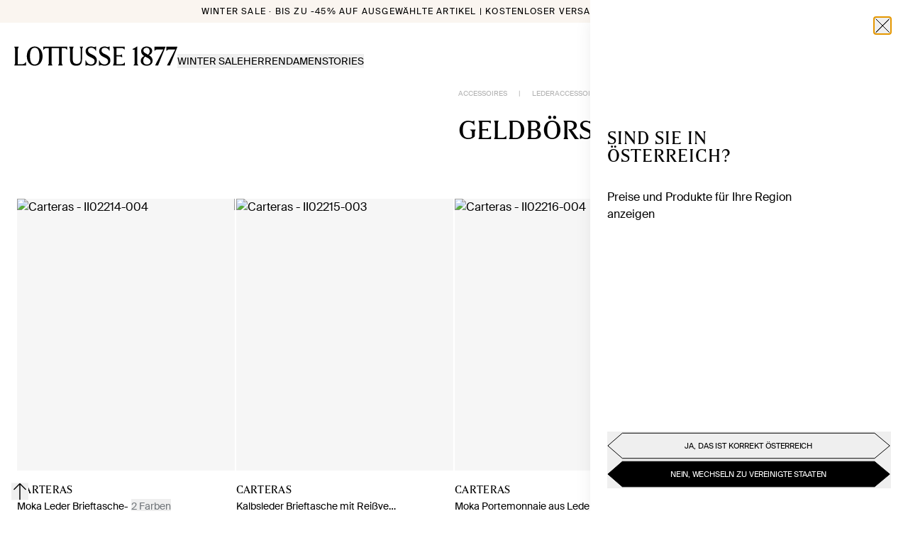

--- FILE ---
content_type: text/html; charset=utf-8
request_url: https://lottusse.com/de-AT/portemonnaies
body_size: 47076
content:
<!DOCTYPE html><html lang="de-AT"><head><meta charSet="utf-8"/><meta name="viewport" content="width=device-width"/><link rel="dns-prefetch" href="//live.luigisbox.com" class="jsx-541562116"/><meta property="og:type" content="website"/><meta property="og:title" content="ᐉ Geldbörsen kaufen - auf unserer Website | Lottusse"/><meta property="og:description" content="Entdecken Sie die Rubrik Brieftaschen bei Lottusse. Hier finden Sie eine große Auswahl an eleganten Geldbörsen mit dem besten Preis-Leistungs-Verhältnis. Wir erwarten Sie!"/><meta property="og:image" content="https://lottusse.com/images/og/default-category.jpg"/><meta property="og:url" content="https://lottusse.com/de-AT/portemonnaies"/><meta property="og:image:alt" content="ᐉ Geldbörsen kaufen - auf unserer Website | Lottusse"/><meta property="og:site_name" content="Lottusse"/><meta name="twitter:card" content="summary_large_image"/><meta name="twitter:title" content="ᐉ Geldbörsen kaufen - auf unserer Website | Lottusse"/><meta name="twitter:description" content="Entdecken Sie die Rubrik Brieftaschen bei Lottusse. Hier finden Sie eine große Auswahl an eleganten Geldbörsen mit dem besten Preis-Leistungs-Verhältnis. Wir erwarten Sie!"/><meta name="twitter:image" content="https://lottusse.com/images/og/default-category.jpg"/><meta name="twitter:image:alt" content="ᐉ Geldbörsen kaufen - auf unserer Website | Lottusse"/><link rel="canonical" href="https://lottusse.com/de-AT/portemonnaies"/><link rel="alternate" hrefLang="de-DE" href="https://lottusse.com/de-DE/portemonnaies"/><link rel="alternate" hrefLang="en-AE" href="https://lottusse.com/en-AE/wallets"/><link rel="alternate" hrefLang="de-AT" href="https://lottusse.com/de-AT/portemonnaies"/><link rel="alternate" hrefLang="en-AU" href="https://lottusse.com/en-AU/wallets"/><link rel="alternate" hrefLang="de-BE" href="https://lottusse.com/de-BE/portemonnaies"/><link rel="alternate" hrefLang="fr-BE" href="https://lottusse.com/fr-BE/portefeuilles"/><link rel="alternate" hrefLang="pt-BR" href="https://lottusse.com/pt-BR/carteiras"/><link rel="alternate" hrefLang="en-CA" href="https://lottusse.com/en-CA/wallets"/><link rel="alternate" hrefLang="fr-CA" href="https://lottusse.com/fr-CA/portefeuilles"/><link rel="alternate" hrefLang="de-CH" href="https://lottusse.com/de-CH/portemonnaies"/><link rel="alternate" hrefLang="fr-CH" href="https://lottusse.com/fr-CH/portefeuilles"/><link rel="alternate" hrefLang="it-CH" href="https://lottusse.com/it-CH/portafogli"/><link rel="alternate" hrefLang="en-CZ" href="https://lottusse.com/en-CZ/wallets"/><link rel="alternate" hrefLang="de-LI" href="https://lottusse.com/de-LI/portemonnaies"/><link rel="alternate" hrefLang="de-LU" href="https://lottusse.com/de-LU/portemonnaies"/><link rel="alternate" hrefLang="es-MX" href="https://lottusse.com/es-MX/carteras"/><link rel="alternate" hrefLang="en-NL" href="https://lottusse.com/en-NL/wallets"/><link rel="alternate" hrefLang="en-NO" href="https://lottusse.com/en-NO/wallets"/><link rel="alternate" hrefLang="it-SI" href="https://lottusse.com/it-SI/portafogli"/><link rel="alternate" hrefLang="en-US" href="https://lottusse.com/en-US/wallets"/><link rel="alternate" hrefLang="es-ES" href="https://lottusse.com/es-ES/carteras"/><link rel="alternate" hrefLang="en-GB" href="https://lottusse.com/en-GB/wallets"/><link rel="alternate" hrefLang="it-IT" href="https://lottusse.com/it-IT/portafogli"/><link rel="alternate" hrefLang="fr-FR" href="https://lottusse.com/fr-FR/portefeuilles"/><link rel="alternate" hrefLang="pt-PT" href="https://lottusse.com/pt-PT/carteiras"/><title>ᐉ Geldbörsen kaufen - auf unserer Website | Lottusse</title><meta name="description" content="Entdecken Sie die Rubrik Brieftaschen bei Lottusse. Hier finden Sie eine große Auswahl an eleganten Geldbörsen mit dem besten Preis-Leistungs-Verhältnis. Wir erwarten Sie!"/><script id="ldItemList" type="application/ld+json">{"@context":"https://schema.org","@type":"ItemList","url":"https://lottusse.com/es-ES/zapatos-mujer-derby","name":"Geldbörsen","description":"Entdecken Sie die Rubrik Brieftaschen bei Lottusse. Hier finden Sie eine große Auswahl an eleganten Geldbörsen mit dem besten Preis-Leistungs-Verhältnis. Wir erwarten Sie!","itemListElement":[{"@type":"ListItem","position":1,"item":{"name":"Moka Leder Brieftasche","url":"https://lottusse.com/de-AT/moka-leder-brieftasche-II02214-004"}},{"@type":"ListItem","position":2,"item":{"name":"Portefeuille aus schwarzem Vacheleder","url":"https://lottusse.com/de-AT/portefeuille-aus-schwarzem-vacheleder-II02214-006"}},{"@type":"ListItem","position":3,"item":{"name":"Kalbsleder Brieftasche mit Reißverschluss Moka","url":"https://lottusse.com/de-AT/kalbsleder-brieftasche-mit-reiverschluss-moka-II02215-003"}},{"@type":"ListItem","position":4,"item":{"name":"Portefeuille aus schwarzem Vacheleder","url":"https://lottusse.com/de-AT/portefeuille-aus-schwarzem-vacheleder-II02215-006"}},{"@type":"ListItem","position":5,"item":{"name":"Moka Portemonnaie aus Leder","url":"https://lottusse.com/de-AT/moka-portemonnaie-aus-leder-II02216-004"}},{"@type":"ListItem","position":6,"item":{"name":"Portefeuille aus schwarzem Vacheleder","url":"https://lottusse.com/de-AT/portefeuille-aus-schwarzem-vacheleder-II02216-005"}},{"@type":"ListItem","position":7,"item":{"name":"Beige Beige Brieftasche aus Rindsleder mit Reißverschluss und Knöpfen","url":"https://lottusse.com/de-AT/beige-beige-brieftasche-aus-rindsleder-mit-reiverschluss-und-knopfen-JJ06405-004"}},{"@type":"ListItem","position":8,"item":{"name":"Rindsleder Portemonnaie mit Knöpfen Braun","url":"https://lottusse.com/de-AT/rindsleder-portemonnaie-mit-knopfen-braun-JJ06405-006"}},{"@type":"ListItem","position":9,"item":{"name":"Portefeuille aus schwarzem Vacheleder","url":"https://lottusse.com/de-AT/portefeuille-aus-schwarzem-vacheleder-JJ06405-009"}},{"@type":"ListItem","position":10,"item":{"name":"Rindsleder Portemonnaie mit Knöpfen Braun","url":"https://lottusse.com/de-AT/rindsleder-portemonnaie-mit-knopfen-braun-JJ06405-006"}},{"@type":"ListItem","position":11,"item":{"name":"Beige Beige Brieftasche aus Rindsleder mit Reißverschluss und Knöpfen","url":"https://lottusse.com/de-AT/beige-beige-brieftasche-aus-rindsleder-mit-reiverschluss-und-knopfen-JJ06405-004"}},{"@type":"ListItem","position":12,"item":{"name":"Portefeuille aus schwarzem Vacheleder","url":"https://lottusse.com/de-AT/portefeuille-aus-schwarzem-vacheleder-JJ06405-009"}},{"@type":"ListItem","position":13,"item":{"name":"Beige Rindsleder Brieftasche","url":"https://lottusse.com/de-AT/beige-rindsleder-brieftasche-JJ06410-004"}},{"@type":"ListItem","position":14,"item":{"name":"Braunes Rindsleder Portemonnaie mit Knöpfen","url":"https://lottusse.com/de-AT/braunes-rindsleder-portemonnaie-mit-knopfen-JJ06410-005"}},{"@type":"ListItem","position":15,"item":{"name":"Portefeuille aus schwarzem Vacheleder","url":"https://lottusse.com/de-AT/portefeuille-aus-schwarzem-vacheleder-JJ06410-007"}},{"@type":"ListItem","position":16,"item":{"name":"Braunes Rindsleder Portemonnaie mit Knöpfen","url":"https://lottusse.com/de-AT/braunes-rindsleder-portemonnaie-mit-knopfen-JJ06410-005"}},{"@type":"ListItem","position":17,"item":{"name":"Beige Rindsleder Brieftasche","url":"https://lottusse.com/de-AT/beige-rindsleder-brieftasche-JJ06410-004"}},{"@type":"ListItem","position":18,"item":{"name":"Portefeuille aus schwarzem Vacheleder","url":"https://lottusse.com/de-AT/portefeuille-aus-schwarzem-vacheleder-JJ06410-007"}},{"@type":"ListItem","position":19,"item":{"name":"Portefeuille in Cuir de Vachette Beige","url":"https://lottusse.com/de-AT/portefeuille-in-cuir-de-vachette-beige-II02230-001"}},{"@type":"ListItem","position":20,"item":{"name":"Portefeuille in braunem Vache Peau","url":"https://lottusse.com/de-AT/portefeuille-in-braunem-vache-peau-II02230-002"}},{"@type":"ListItem","position":21,"item":{"name":"Portefeuille aus schwarzem Vacheleder","url":"https://lottusse.com/de-AT/portefeuille-aus-schwarzem-vacheleder-II02230-003"}},{"@type":"ListItem","position":22,"item":{"name":"Portefeuille aus schwarzem Vacheleder","url":"https://lottusse.com/de-AT/portefeuille-aus-schwarzem-vacheleder-II02215-006"}},{"@type":"ListItem","position":23,"item":{"name":"Kalbsleder Brieftasche mit Reißverschluss Moka","url":"https://lottusse.com/de-AT/kalbsleder-brieftasche-mit-reiverschluss-moka-II02215-003"}},{"@type":"ListItem","position":24,"item":{"name":"Portefeuille in Cuir de Vachette Beige","url":"https://lottusse.com/de-AT/portefeuille-in-cuir-de-vachette-beige-JJ06420-002"}},{"@type":"ListItem","position":25,"item":{"name":"Portefeuille aus schwarzem Vacheleder","url":"https://lottusse.com/de-AT/portefeuille-aus-schwarzem-vacheleder-JJ06420-001"}},{"@type":"ListItem","position":26,"item":{"name":"Portefeuille in braunem Vache Peau","url":"https://lottusse.com/de-AT/portefeuille-in-braunem-vache-peau-JJ06420-003"}},{"@type":"ListItem","position":27,"item":{"name":"Portefeuille aus schwarzem Vacheleder","url":"https://lottusse.com/de-AT/portefeuille-aus-schwarzem-vacheleder-JJ06410-007"}},{"@type":"ListItem","position":28,"item":{"name":"Beige Rindsleder Brieftasche","url":"https://lottusse.com/de-AT/beige-rindsleder-brieftasche-JJ06410-004"}},{"@type":"ListItem","position":29,"item":{"name":"Braunes Rindsleder Portemonnaie mit Knöpfen","url":"https://lottusse.com/de-AT/braunes-rindsleder-portemonnaie-mit-knopfen-JJ06410-005"}},{"@type":"ListItem","position":30,"item":{"name":"Portefeuille aus schwarzem Vacheleder","url":"https://lottusse.com/de-AT/portefeuille-aus-schwarzem-vacheleder-JJ06420-001"}},{"@type":"ListItem","position":31,"item":{"name":"Portefeuille in Cuir de Vachette Beige","url":"https://lottusse.com/de-AT/portefeuille-in-cuir-de-vachette-beige-JJ06420-002"}},{"@type":"ListItem","position":32,"item":{"name":"Portefeuille in braunem Vache Peau","url":"https://lottusse.com/de-AT/portefeuille-in-braunem-vache-peau-JJ06420-003"}},{"@type":"ListItem","position":33,"item":{"name":"Portefeuille aus schwarzem Vacheleder","url":"https://lottusse.com/de-AT/portefeuille-aus-schwarzem-vacheleder-II02214-006"}},{"@type":"ListItem","position":34,"item":{"name":"Moka Leder Brieftasche","url":"https://lottusse.com/de-AT/moka-leder-brieftasche-II02214-004"}},{"@type":"ListItem","position":35,"item":{"name":"Portefeuille in braunem Vache Peau","url":"https://lottusse.com/de-AT/portefeuille-in-braunem-vache-peau-JJ06420-003"}},{"@type":"ListItem","position":36,"item":{"name":"Portefeuille aus schwarzem Vacheleder","url":"https://lottusse.com/de-AT/portefeuille-aus-schwarzem-vacheleder-JJ06420-001"}},{"@type":"ListItem","position":37,"item":{"name":"Portefeuille in Cuir de Vachette Beige","url":"https://lottusse.com/de-AT/portefeuille-in-cuir-de-vachette-beige-JJ06420-002"}},{"@type":"ListItem","position":38,"item":{"name":"Portefeuille in braunem Vache Peau","url":"https://lottusse.com/de-AT/portefeuille-in-braunem-vache-peau-II02230-002"}},{"@type":"ListItem","position":39,"item":{"name":"Portefeuille in Cuir de Vachette Beige","url":"https://lottusse.com/de-AT/portefeuille-in-cuir-de-vachette-beige-II02230-001"}},{"@type":"ListItem","position":40,"item":{"name":"Portefeuille aus schwarzem Vacheleder","url":"https://lottusse.com/de-AT/portefeuille-aus-schwarzem-vacheleder-II02230-003"}},{"@type":"ListItem","position":41,"item":{"name":"Portefeuille aus schwarzem Vacheleder","url":"https://lottusse.com/de-AT/portefeuille-aus-schwarzem-vacheleder-II02216-005"}},{"@type":"ListItem","position":42,"item":{"name":"Moka Portemonnaie aus Leder","url":"https://lottusse.com/de-AT/moka-portemonnaie-aus-leder-II02216-004"}},{"@type":"ListItem","position":43,"item":{"name":"Portefeuille aus schwarzem Vacheleder","url":"https://lottusse.com/de-AT/portefeuille-aus-schwarzem-vacheleder-JJ06405-009"}},{"@type":"ListItem","position":44,"item":{"name":"Beige Beige Brieftasche aus Rindsleder mit Reißverschluss und Knöpfen","url":"https://lottusse.com/de-AT/beige-beige-brieftasche-aus-rindsleder-mit-reiverschluss-und-knopfen-JJ06405-004"}},{"@type":"ListItem","position":45,"item":{"name":"Rindsleder Portemonnaie mit Knöpfen Braun","url":"https://lottusse.com/de-AT/rindsleder-portemonnaie-mit-knopfen-braun-JJ06405-006"}},{"@type":"ListItem","position":46,"item":{"name":"Portefeuille aus schwarzem Vacheleder","url":"https://lottusse.com/de-AT/portefeuille-aus-schwarzem-vacheleder-II02230-003"}},{"@type":"ListItem","position":47,"item":{"name":"Portefeuille in Cuir de Vachette Beige","url":"https://lottusse.com/de-AT/portefeuille-in-cuir-de-vachette-beige-II02230-001"}},{"@type":"ListItem","position":48,"item":{"name":"Portefeuille in braunem Vache Peau","url":"https://lottusse.com/de-AT/portefeuille-in-braunem-vache-peau-II02230-002"}}]}</script><link rel="canonical" href="https://lottusse.com/de-AT/portemonnaies"/><script id="ldOrganization" type="application/ld+json">{"@context":"http://schema.org","@type":"Organization","url":"https://lottusse.com/de-AT/portemonnaies","name":"Lottusse","sameas":["https://es.linkedin.com/company/lottusse1877","https://www.instagram.com/lottusse1877/","https://www.facebook.com/Lottusse1877","https://twitter.com/Lottusse1877","https://www.pinterest.es/Lottusse1877/","https://www.youtube.com/user/LOTTUSSE1877"]}</script><script id="ldWebsite" type="application/ld+json">{"@context":"http://schema.org","@type":"WebSite","name":"Lottusse","url":"https://lottusse.com/de-AT/portemonnaies"}</script><script id="ldNavigation" type="application/ld+json">{"@context":"https://schema.org","@graph":[{"@context":"https://schema.org","@type":"SiteNavigationElement","@id":"#header","name":"WINTER SALE","url":"https://lottusse.com/de-AT/rabatte"},{"@context":"https://schema.org","@type":"SiteNavigationElement","@id":"#header","name":"HERREN","url":"https://lottusse.com/de-AT/herren-sale"},{"@context":"https://schema.org","@type":"SiteNavigationElement","@id":"#header","name":"DAMEN","url":"https://lottusse.com/de-AT/damen-sale"},{"@context":"https://schema.org","@type":"SiteNavigationElement","@id":"#header","name":"HERREN","url":"https://lottusse.com/de-AT/herren"},{"@context":"https://schema.org","@type":"SiteNavigationElement","@id":"#header","name":"BRÄUTIGAMSCHUHE","url":"https://lottusse.com/de-AT/braeutigam-schuhe"},{"@context":"https://schema.org","@type":"SiteNavigationElement","@id":"#header","name":"UNSERE KLASSIKER","url":"https://lottusse.com/de-AT/herren-klassiker"},{"@context":"https://schema.org","@type":"SiteNavigationElement","@id":"#header","name":"RAHMENGENÄHTE GOODYEAR-MACHART","url":"https://lottusse.com/de-AT/herren-goodyear-machart"},{"@context":"https://schema.org","@type":"SiteNavigationElement","@id":"#header","name":"Herbst/Winter 2025","url":"https://lottusse.com/de-AT/herren-herbst-winter"},{"@context":"https://schema.org","@type":"SiteNavigationElement","@id":"#header","name":"HERRENSCHUHE","url":"https://lottusse.com/de-AT/herrenschuhe"},{"@context":"https://schema.org","@type":"SiteNavigationElement","@id":"#header","name":"DERBY","url":"https://lottusse.com/de-AT/herren-derby-schuhe"},{"@context":"https://schema.org","@type":"SiteNavigationElement","@id":"#header","name":"OXFORD","url":"https://lottusse.com/de-AT/herren-oxford-schuhe"},{"@context":"https://schema.org","@type":"SiteNavigationElement","@id":"#header","name":"LOAFERS","url":"https://lottusse.com/de-AT/herren-loafers"},{"@context":"https://schema.org","@type":"SiteNavigationElement","@id":"#header","name":"MONKS","url":"https://lottusse.com/de-AT/herren-monks"},{"@context":"https://schema.org","@type":"SiteNavigationElement","@id":"#header","name":"SLIPPERS","url":"https://lottusse.com/de-AT/herren-slippers"},{"@context":"https://schema.org","@type":"SiteNavigationElement","@id":"#header","name":"BOOTSSCHUHE","url":"https://lottusse.com/de-AT/herren-bootsschuhe"},{"@context":"https://schema.org","@type":"SiteNavigationElement","@id":"#header","name":"SNEAKERS","url":"https://lottusse.com/de-AT/herren-sneakers"},{"@context":"https://schema.org","@type":"SiteNavigationElement","@id":"#header","name":"ANKLE BOOTS","url":"https://lottusse.com/de-AT/herren-ankle-boots"},{"@context":"https://schema.org","@type":"SiteNavigationElement","@id":"#header","name":"STIEFEL","url":"https://lottusse.com/de-AT/herren-stiefel"},{"@context":"https://schema.org","@type":"SiteNavigationElement","@id":"#header","name":"HERRENGUERTEL","url":"https://lottusse.com/de-AT/herrenguertel"},{"@context":"https://schema.org","@type":"SiteNavigationElement","@id":"#header","name":"SCHNALLE","url":"https://lottusse.com/de-AT/herren-guertel-mit-schnalle"},{"@context":"https://schema.org","@type":"SiteNavigationElement","@id":"#header","name":"FLECHTGUERTEL","url":"https://lottusse.com/de-AT/herren-flechtguertel"},{"@context":"https://schema.org","@type":"SiteNavigationElement","@id":"#header","name":"UMKEHRBAR","url":"https://lottusse.com/de-AT/herren-wendeguertel"},{"@context":"https://schema.org","@type":"SiteNavigationElement","@id":"#header","name":"LEATHER CLOTHING","url":"https://lottusse.com/de-AT/mens-leather-clothing"},{"@context":"https://schema.org","@type":"SiteNavigationElement","@id":"#header","name":"TASCHEN UND RUCKSÄCKE","url":"https://lottusse.com/de-AT/herren-handtaschen"},{"@context":"https://schema.org","@type":"SiteNavigationElement","@id":"#header","name":"ACCESSOIRES","url":"https://lottusse.com/de-AT/accessoires-herren"},{"@context":"https://schema.org","@type":"SiteNavigationElement","@id":"#header","name":"HANDSCHUHE","url":"https://lottusse.com/de-AT/handschuhe"},{"@context":"https://schema.org","@type":"SiteNavigationElement","@id":"#header","name":"SCHLÜSSELRING","url":"https://lottusse.com/de-AT/Schlüsselring"},{"@context":"https://schema.org","@type":"SiteNavigationElement","@id":"#header","name":"PORTEMONNAIES","url":"https://lottusse.com/de-AT/herren-portemonnaies"},{"@context":"https://schema.org","@type":"SiteNavigationElement","@id":"#header","name":"HERREN SCHALS","url":"https://lottusse.com/de-AT/herrenschals"},{"@context":"https://schema.org","@type":"SiteNavigationElement","@id":"#header","name":"KAPPEN","url":"https://lottusse.com/de-AT/kappen"},{"@context":"https://schema.org","@type":"SiteNavigationElement","@id":"#header","name":"SCHNÜRSENKEL","url":"https://lottusse.com/de-AT/laces"},{"@context":"https://schema.org","@type":"SiteNavigationElement","@id":"#header","name":"SCHUHPFLEGE","url":"https://lottusse.com/de-AT/schuhpflege"},{"@context":"https://schema.org","@type":"SiteNavigationElement","@id":"#header","name":"DAMEN","url":"https://lottusse.com/de-AT/damen"},{"@context":"https://schema.org","@type":"SiteNavigationElement","@id":"#header","name":"UNSERE KLASSIKER","url":"https://lottusse.com/de-AT/damen-klassiker"},{"@context":"https://schema.org","@type":"SiteNavigationElement","@id":"#header","name":"RAHMENGENÄHTE GOODYEAR-MACHART","url":"https://lottusse.com/de-AT/damen-goodyear-machart"},{"@context":"https://schema.org","@type":"SiteNavigationElement","@id":"#header","name":"Herbst/Winter 2025","url":"https://lottusse.com/de-AT/damen-herbst-winter"},{"@context":"https://schema.org","@type":"SiteNavigationElement","@id":"#header","name":"HANDWERKSKUNST NOODBAG","url":"https://lottusse.com/de-AT/handwerkskunst-noodbag"},{"@context":"https://schema.org","@type":"SiteNavigationElement","@id":"#header","name":"DAMENSCHUHE","url":"https://lottusse.com/de-AT/damenschuhe"},{"@context":"https://schema.org","@type":"SiteNavigationElement","@id":"#header","name":"DERBY","url":"https://lottusse.com/de-AT/damen-derby-schuhe"},{"@context":"https://schema.org","@type":"SiteNavigationElement","@id":"#header","name":"OXFORD","url":"https://lottusse.com/de-AT/damen-oxford-schuhe"},{"@context":"https://schema.org","@type":"SiteNavigationElement","@id":"#header","name":"MOKASSINS","url":"https://lottusse.com/de-AT/damen-loafers"},{"@context":"https://schema.org","@type":"SiteNavigationElement","@id":"#header","name":"MONKS","url":"https://lottusse.com/de-AT/damen-monks"},{"@context":"https://schema.org","@type":"SiteNavigationElement","@id":"#header","name":"SLIPPERS","url":"https://lottusse.com/de-AT/damen-slippers"},{"@context":"https://schema.org","@type":"SiteNavigationElement","@id":"#header","name":"BALLERINAS","url":"https://lottusse.com/de-AT/damen-ballerinas"},{"@context":"https://schema.org","@type":"SiteNavigationElement","@id":"#header","name":"PUMPS","url":"https://lottusse.com/de-AT/damen-pumps"},{"@context":"https://schema.org","@type":"SiteNavigationElement","@id":"#header","name":"SANDALEN","url":"https://lottusse.com/de-AT/damen-sandalen"},{"@context":"https://schema.org","@type":"SiteNavigationElement","@id":"#header","name":"SNEAKERS","url":"https://lottusse.com/de-AT/damen-sneakers"},{"@context":"https://schema.org","@type":"SiteNavigationElement","@id":"#header","name":"ANKLE BOOTS","url":"https://lottusse.com/de-AT/damen-ankle-boots"},{"@context":"https://schema.org","@type":"SiteNavigationElement","@id":"#header","name":"STIEFEL","url":"https://lottusse.com/de-AT/damen-stiefel"},{"@context":"https://schema.org","@type":"SiteNavigationElement","@id":"#header","name":"SANDALES FISHERMAN","url":"https://lottusse.com/de-AT/damen-fisherman-sandale"},{"@context":"https://schema.org","@type":"SiteNavigationElement","@id":"#header","name":"HANDTASCHEN","url":"https://lottusse.com/de-AT/damen-handtaschen"},{"@context":"https://schema.org","@type":"SiteNavigationElement","@id":"#header","name":"KLEIN","url":"https://lottusse.com/de-AT/damen-kleine-taschen"},{"@context":"https://schema.org","@type":"SiteNavigationElement","@id":"#header","name":"MITTELGROßE","url":"https://lottusse.com/de-AT/damen-mittelgroße-taschen"},{"@context":"https://schema.org","@type":"SiteNavigationElement","@id":"#header","name":"GROß","url":"https://lottusse.com/de-AT/damen-große-taschen"},{"@context":"https://schema.org","@type":"SiteNavigationElement","@id":"#header","name":"LEATHER CLOTHING","url":"https://lottusse.com/de-AT/damen-leather-clothing"},{"@context":"https://schema.org","@type":"SiteNavigationElement","@id":"#header","name":"GUERTEL","url":"https://lottusse.com/de-AT/damen-guertel-mit-schnalle"},{"@context":"https://schema.org","@type":"SiteNavigationElement","@id":"#header","name":"ACCESSOIRES","url":"https://lottusse.com/de-AT/accessoires-frauen"},{"@context":"https://schema.org","@type":"SiteNavigationElement","@id":"#header","name":"PORTEMONNAIES","url":"https://lottusse.com/de-AT/damen-portemonnaies"},{"@context":"https://schema.org","@type":"SiteNavigationElement","@id":"#header","name":"SCHLÜSSELRING","url":"https://lottusse.com/de-AT/damen-schlüsselring"},{"@context":"https://schema.org","@type":"SiteNavigationElement","@id":"#header","name":"DAMEN SCHALS","url":"https://lottusse.com/de-AT/damenschals"},{"@context":"https://schema.org","@type":"SiteNavigationElement","@id":"#header","name":"SCHNÜRSENKEL","url":"https://lottusse.com/de-AT/laces"},{"@context":"https://schema.org","@type":"SiteNavigationElement","@id":"#header","name":"HANDSCHUHE","url":"https://lottusse.com/de-AT/womens-gloves"},{"@context":"https://schema.org","@type":"SiteNavigationElement","@id":"#header","name":"SCHUHPFLEGE","url":"https://lottusse.com/de-AT/schuhpflege"},{"@context":"https://schema.org","@type":"SiteNavigationElement","@id":"#header","name":"STORIES","url":"https://lottusse.com/de-AT/editorial"},{"@context":"https://schema.org","@type":"SiteNavigationElement","@id":"#header","name":"ERBE UND HANDWERKSKUNST","url":"https://lottusse.com/de-AT/editorial/erbe-und-handwerkskunst"},{"@context":"https://schema.org","@type":"SiteNavigationElement","@id":"#header","name":"INSPIRATION","url":"https://lottusse.com/de-AT/editorial/inspiration"},{"@context":"https://schema.org","@type":"SiteNavigationElement","@id":"#header","name":"KAMPAGNEN","url":"https://lottusse.com/de-AT/editorial/campaigns"},{"@context":"https://schema.org","@type":"SiteNavigationElement","@id":"#header","name":"KAPSELKOLLEKTIONEN","url":"https://lottusse.com/de-AT/editorial/capsule"},{"@context":"https://schema.org","@type":"SiteNavigationElement","@id":"#header","name":"LOTTUSSE ARCHIV","url":"https://lottusse.com/de-AT/editorial/archiv"},{"@context":"https://schema.org","@type":"SiteNavigationElement","@id":"#header","name":"PFLEGE","url":"https://lottusse.com/de-AT/editorial/tips"}]}</script><meta name="next-head-count" content="48"/><link rel="icon" href="/favicon.ico"/><link rel="stylesheet" href="https://cdn.luigisbox.com/autocomplete.css"/><script id="termly-script" type="text/javascript" src="https://app.termly.io/resource-blocker/6e9a6797-bda0-49d3-a02e-8a6ed955a972?autoBlock=off" async=""></script><noscript><img src="https://ad.doubleclick.net/ddm/activity/src=15559671;type=invmedia;cat=ret_p0;dc_lat=;dc_rdid=;tag_for_child_directed_treatment=;tfua=;npa=;gdpr=;gdpr_consent=;ord=1?" width="1" height="1" alt="" style="display:none"/></noscript><link rel="preload" href="/_next/static/media/6fa1afdfb81c9ae2-s.p.woff2" as="font" type="font/woff2" crossorigin="anonymous" data-next-font="size-adjust"/><link rel="preload" href="/_next/static/media/6b73059e46f260b5-s.p.woff" as="font" type="font/woff" crossorigin="anonymous" data-next-font="size-adjust"/><link rel="preload" href="/_next/static/media/c42cb4950679bdba-s.p.woff2" as="font" type="font/woff2" crossorigin="anonymous" data-next-font="size-adjust"/><link rel="preload" href="/_next/static/media/97009d39e3a718fc-s.p.woff" as="font" type="font/woff" crossorigin="anonymous" data-next-font="size-adjust"/><link rel="preload" href="/_next/static/media/f5d54ca501d82d1c-s.p.woff" as="font" type="font/woff" crossorigin="anonymous" data-next-font="size-adjust"/><link rel="preload" href="/_next/static/media/c0251deeb6c8aa9d-s.p.woff2" as="font" type="font/woff2" crossorigin="anonymous" data-next-font="size-adjust"/><link rel="preload" href="/_next/static/media/c25783985a269397-s.p.woff2" as="font" type="font/woff2" crossorigin="anonymous" data-next-font="size-adjust"/><link rel="preload" href="/_next/static/media/f4e6f3e26e87864d-s.p.woff2" as="font" type="font/woff2" crossorigin="anonymous" data-next-font="size-adjust"/><link rel="preload" href="/_next/static/media/46d93ad748bc4508-s.p.woff2" as="font" type="font/woff2" crossorigin="anonymous" data-next-font="size-adjust"/><link rel="preload" href="/_next/static/media/619057b03f747753-s.p.woff" as="font" type="font/woff" crossorigin="anonymous" data-next-font="size-adjust"/><link rel="preload" href="/_next/static/media/5cc7815366485b2a-s.p.otf" as="font" type="font/otf" crossorigin="anonymous" data-next-font="size-adjust"/><script id="vwoCode" data-nscript="beforeInteractive">
            window._vwo_code || (function() {
            var account_id=1000125,
            version=2.1,
            settings_tolerance=2000,
            hide_element='body',
            hide_element_style = 'opacity:0 !important;filter:alpha(opacity=0) !important;background:none !important;transition:none !important;',
            /* DO NOT EDIT BELOW THIS LINE */
            f=false,w=window,d=document,v=d.querySelector('#vwoCode'),cK='_vwo_'+account_id+'_settings',cc={};try{var c=JSON.parse(localStorage.getItem('_vwo_'+account_id+'_config'));cc=c&&typeof c==='object'?c:{}}catch(e){}var stT=cc.stT==='session'?w.sessionStorage:w.localStorage;code={nonce:v&&v.nonce,use_existing_jquery:function(){return typeof use_existing_jquery!=='undefined'?use_existing_jquery:undefined},library_tolerance:function(){return typeof library_tolerance!=='undefined'?library_tolerance:undefined},settings_tolerance:function(){return cc.sT||settings_tolerance},hide_element_style:function(){return'{'+(cc.hES||hide_element_style)+'}'},hide_element:function(){if(performance.getEntriesByName('first-contentful-paint')[0]){return''}return typeof cc.hE==='string'?cc.hE:hide_element},getVersion:function(){return version},finish:function(e){if(!f){f=true;var t=d.getElementById('_vis_opt_path_hides');if(t)t.parentNode.removeChild(t);if(e)(new Image).src='https://dev.visualwebsiteoptimizer.com/ee.gif?a='+account_id+e}},finished:function(){return f},addScript:function(e){var t=d.createElement('script');t.type='text/javascript';if(e.src){t.src=e.src}else{t.text=e.text}v&&t.setAttribute('nonce',v.nonce);d.getElementsByTagName('head')[0].appendChild(t)},load:function(e,t){var n=this.getSettings(),i=d.createElement('script'),r=this;t=t||{};if(n){i.textContent=n;d.getElementsByTagName('head')[0].appendChild(i);if(!w.VWO||VWO.caE){stT.removeItem(cK);r.load(e)}}else{var o=new XMLHttpRequest;o.open('GET',e,true);o.withCredentials=!t.dSC;o.responseType=t.responseType||'text';o.onload=function(){if(t.onloadCb){return t.onloadCb(o,e)}if(o.status===200||o.status===304){w._vwo_code.addScript({text:o.responseText})}else{w._vwo_code.finish('&e=loading_failure:'+e)}};o.onerror=function(){if(t.onerrorCb){return t.onerrorCb(e)}w._vwo_code.finish('&e=loading_failure:'+e)};o.send()}},getSettings:function(){try{var e=stT.getItem(cK);if(!e){return}e=JSON.parse(e);if(Date.now()>e.e){stT.removeItem(cK);return}return e.s}catch(e){return}},init:function(){if(d.URL.indexOf('__vwo_disable__')>-1)return;var e=this.settings_tolerance();w._vwo_settings_timer=setTimeout(function(){w._vwo_code.finish();stT.removeItem(cK)},e);var t;if(this.hide_element()!=='body'){t=d.createElement('style');var n=this.hide_element(),i=n?n+this.hide_element_style():'',r=d.getElementsByTagName('head')[0];t.setAttribute('id','_vis_opt_path_hides');v&&t.setAttribute('nonce',v.nonce);t.setAttribute('type','text/css');if(t.styleSheet)t.styleSheet.cssText=i;else t.appendChild(d.createTextNode(i));r.appendChild(t)}else{t=d.getElementsByTagName('head')[0];var i=d.createElement('div');i.style.cssText='z-index: 2147483647 !important;position: fixed !important;left: 0 !important;top: 0 !important;width: 100% !important;height: 100% !important;background: white !important;display: block !important;';i.setAttribute('id','_vis_opt_path_hides');i.classList.add('_vis_hide_layer');t.parentNode.insertBefore(i,t.nextSibling)}var o=window._vis_opt_url||d.URL,s='https://dev.visualwebsiteoptimizer.com/j.php?a='+account_id+'&u='+encodeURIComponent(o)+'&vn='+version;if(w.location.search.indexOf('_vwo_xhr')!==-1){this.addScript({src:s})}else{this.load(s+'&x=true')}}};w._vwo_code=code;code.init();})();(function(){var i=window;function t(){if(i._vwo_code){var e=t.hidingStyle=document.getElementById('_vis_opt_path_hides')||t.hidingStyle;if(!i._vwo_code.finished()&&!_vwo_code.libExecuted&&(!i.VWO||!VWO.dNR)){if(!document.getElementById('_vis_opt_path_hides')){document.getElementsByTagName('head')[0].appendChild(e)}requestAnimationFrame(t)}}}t()})();
          </script><link rel="preload" href="/_next/static/css/9c1eea15d9c4a1d5.css" as="style"/><link rel="stylesheet" href="/_next/static/css/9c1eea15d9c4a1d5.css" data-n-g=""/><noscript data-n-css=""></noscript><script defer="" nomodule="" src="/_next/static/chunks/polyfills-42372ed130431b0a.js"></script><script id="luigis-box" src="https://scripts.luigisbox.com/LBX-607069.js" type="text/javascript" async="" defer="" data-nscript="beforeInteractive"></script><script id="luigis-js-autocomplete" src="https://cdn.luigisbox.com/autocomplete.js" async="" defer="" data-nscript="beforeInteractive"></script><script defer="" src="/_next/static/chunks/2988.b188d6737abc5f1c.js"></script><script defer="" src="/_next/static/chunks/7461.563779bf23a16aa9.js"></script><script defer="" src="/_next/static/chunks/920.4b8e24034bf69941.js"></script><script defer="" src="/_next/static/chunks/6183.0dcf6a0b818b4a4b.js"></script><script defer="" src="/_next/static/chunks/6937.bf577cf299a99a29.js"></script><script src="/_next/static/chunks/webpack-48f60877b1345a2f.js" defer=""></script><script src="/_next/static/chunks/framework-945b357d4a851f4b.js" defer=""></script><script src="/_next/static/chunks/main-fe5c384ed414fdb6.js" defer=""></script><script src="/_next/static/chunks/pages/_app-9cd60c74a3c51259.js" defer=""></script><script src="/_next/static/chunks/9511-f8bb48acaf905c31.js" defer=""></script><script src="/_next/static/chunks/1327-bbdf8eac1ff358d7.js" defer=""></script><script src="/_next/static/chunks/2076-67379a5dcd20f497.js" defer=""></script><script src="/_next/static/chunks/6340-c20269c6716148d3.js" defer=""></script><script src="/_next/static/chunks/pages/%5B...slug%5D-008ea2e0208cafba.js" defer=""></script><script src="/_next/static/2wbwQtmB944jJv4vezlkT/_buildManifest.js" defer=""></script><script src="/_next/static/2wbwQtmB944jJv4vezlkT/_ssgManifest.js" defer=""></script><style id="__jsx-541562116">html{font-family:'__swissIntl_57ef2a', '__swissIntl_Fallback_57ef2a';--font-gt-america:'__swissIntl_57ef2a', '__swissIntl_Fallback_57ef2a';--font-tobias:'__lottusseSerif_1889a1', '__lottusseSerif_Fallback_1889a1'}</style></head><body class="relative text-dark"><div id="__next"><div class="jsx-541562116 __variable_57ef2a __variable_1889a1 font-sans"><script defer="" id="__cn_generic_script__6c310d26-79f5-431e-8644-527ec5e9e283" class="jsx-541562116">!function(e){function t(){if(!e.querySelector("#__cn_client_script_6c310d26-79f5-431e-8644-527ec5e9e283")){var t=e.createElement("script");t.setAttribute("src","https://cdn.connectif.cloud/eu8/client-script/6c310d26-79f5-431e-8644-527ec5e9e283"),e.body.appendChild(t)}}"complete"===e.readyState||"interactive"===e.readyState?t():e.addEventListener("DOMContentLoaded",t)}(document);</script><div class="relative flex min-h-screen flex-col"><div><div data-hidden-tnm="true" class="sr-only"><a href="/de-AT/rabatte">WINTER SALE</a><a href="/de-AT/herren-sale">HERREN</a><a href="/de-AT/damen-sale">DAMEN</a><a href="/de-AT/herren">HERREN</a><a href="/de-AT/braeutigam-schuhe">BRÄUTIGAMSCHUHE</a><a href="/de-AT/herren-klassiker">UNSERE KLASSIKER</a><a href="/de-AT/herren-goodyear-machart">RAHMENGENÄHTE GOODYEAR-MACHART</a><a href="/de-AT/herren-herbst-winter">Herbst/Winter 2025</a><a href="/de-AT/herrenschuhe">HERRENSCHUHE</a><a href="/de-AT/herren-derby-schuhe">DERBY</a><a href="/de-AT/herren-oxford-schuhe">OXFORD</a><a href="/de-AT/herren-loafers">LOAFERS</a><a href="/de-AT/herren-monks">MONKS</a><a href="/de-AT/herren-slippers">SLIPPERS</a><a href="/de-AT/herren-bootsschuhe">BOOTSSCHUHE</a><a href="/de-AT/herren-sneakers">SNEAKERS</a><a href="/de-AT/herren-ankle-boots">ANKLE BOOTS</a><a href="/de-AT/herren-stiefel">STIEFEL</a><a href="/de-AT/herrenguertel">HERRENGUERTEL</a><a href="/de-AT/herren-guertel-mit-schnalle">SCHNALLE</a><a href="/de-AT/herren-flechtguertel">FLECHTGUERTEL</a><a href="/de-AT/herren-wendeguertel">UMKEHRBAR</a><a href="/de-AT/mens-leather-clothing">LEATHER CLOTHING</a><a href="/de-AT/herren-handtaschen">TASCHEN UND RUCKSÄCKE</a><a href="/de-AT/accessoires-herren">ACCESSOIRES</a><a href="/de-AT/handschuhe">HANDSCHUHE</a><a href="/de-AT/Schlüsselring">SCHLÜSSELRING</a><a href="/de-AT/herren-portemonnaies">PORTEMONNAIES</a><a href="/de-AT/herrenschals">HERREN SCHALS</a><a href="/de-AT/kappen">KAPPEN</a><a href="/de-AT/laces">SCHNÜRSENKEL</a><a href="/de-AT/schuhpflege">SCHUHPFLEGE</a><a href="/de-AT/damen">DAMEN</a><a href="/de-AT/damen-klassiker">UNSERE KLASSIKER</a><a href="/de-AT/damen-goodyear-machart">RAHMENGENÄHTE GOODYEAR-MACHART</a><a href="/de-AT/damen-herbst-winter">Herbst/Winter 2025</a><a href="/de-AT/handwerkskunst-noodbag">HANDWERKSKUNST NOODBAG</a><a href="/de-AT/damenschuhe">DAMENSCHUHE</a><a href="/de-AT/damen-derby-schuhe">DERBY</a><a href="/de-AT/damen-oxford-schuhe">OXFORD</a><a href="/de-AT/damen-loafers">MOKASSINS</a><a href="/de-AT/damen-monks">MONKS</a><a href="/de-AT/damen-slippers">SLIPPERS</a><a href="/de-AT/damen-ballerinas">BALLERINAS</a><a href="/de-AT/damen-pumps">PUMPS</a><a href="/de-AT/damen-sandalen">SANDALEN</a><a href="/de-AT/damen-sneakers">SNEAKERS</a><a href="/de-AT/damen-ankle-boots">ANKLE BOOTS</a><a href="/de-AT/damen-stiefel">STIEFEL</a><a href="/de-AT/damen-fisherman-sandale">SANDALES FISHERMAN</a><a href="/de-AT/damen-handtaschen">HANDTASCHEN</a><a href="/de-AT/damen-kleine-taschen">KLEIN</a><a href="/de-AT/damen-mittelgroße-taschen">MITTELGROßE</a><a href="/de-AT/damen-große-taschen">GROß</a><a href="/de-AT/damen-leather-clothing">LEATHER CLOTHING</a><a href="/de-AT/damen-guertel-mit-schnalle">GUERTEL</a><a href="/de-AT/accessoires-frauen">ACCESSOIRES</a><a href="/de-AT/damen-portemonnaies">PORTEMONNAIES</a><a href="/de-AT/damen-schlüsselring">SCHLÜSSELRING</a><a href="/de-AT/damenschals">DAMEN SCHALS</a><a href="/de-AT/laces">SCHNÜRSENKEL</a><a href="/de-AT/womens-gloves">HANDSCHUHE</a><a href="/de-AT/schuhpflege">SCHUHPFLEGE</a><a href="/de-AT/editorial">STORIES</a><a href="/de-AT/editorial/erbe-und-handwerkskunst">ERBE UND HANDWERKSKUNST</a><a href="/de-AT/editorial/inspiration">INSPIRATION</a><a href="/de-AT/editorial/campaigns">KAMPAGNEN</a><a href="/de-AT/editorial/capsule">KAPSELKOLLEKTIONEN</a><a href="/de-AT/editorial/archiv">LOTTUSSE ARCHIV</a><a href="/de-AT/editorial/tips">PFLEGE</a></div><header class="fixed z-30 w-full transition-all text-dark pointer-events-none bg-white"><div class="relative overflow-hidden pointer-events-auto"><div class="w-full" style="opacity:0"><div style="background-color:#FAF5F0" class="bg-black text-xs text-black gap-x-5 h-8 justify-center items-center flex w-full"><div class="w-full justify-center items-center"><a class="focus-default items-center font-light transition-all [&amp;aria-disabled=&quot;true&quot;]:cursor-not-allowed [&amp;aria-disabled=&quot;true&quot;]:opacity-60 uppercase tracking-widest hidden text-center lg:block" href="/de-AT/rabatte">Winter Sale · Bis zu -45% auf ausgewählte Artikel | Kostenloser Versand &amp; Rücksendungen</a><a class="block focus:ring-0" href="/de-AT/rabatte" aria-labelledby=":R6rcam:"><span id=":R6rcam:" class="sr-only"></span><div class="relative flex h-full overflow-hidden lg:hidden w-full"><div class="flex h-full items-center whitespace-nowrap px-4"><div class="uppercase">Winter Sale: Bis zu -45% | Kostenloser Versand &amp; Rücksendungen</div></div><div class="absolute top-0 flex h-full lg:w-full items-center whitespace-nowrap px-4"><div class="uppercase">Winter Sale: Bis zu -45% | Kostenloser Versand &amp; Rücksendungen</div></div></div></a></div></div></div></div><div class="flex flex-col pointer-events-none" style="opacity:1;transform:none"><a href="/de-AT" id="header-logo" class="w-full -mt-[1px] lg:hidden order-1 pointer-events-auto z-20 bg-white"><svg class="px-6 pt-2 h-auto w-full" width="1391" height="164" viewBox="0 0 1391 167" fill="none" xmlns="http://www.w3.org/2000/svg"><path fill="black" d="M559.479 5.3312C563.786 10.0169 567.505 17.0455 567.505 27.684V108.608C567.505 134.81 556.053 147.791 533.057 147.791C510.062 147.791 499.308 135.001 499.308 108.608V24.3848C499.308 15.3481 503.321 9.49096 506.342 5.3312V2.1277H469.189V5.3312C472.21 9.49096 476.223 15.3481 476.223 24.3848V108.608C476.223 145.018 493.988 163.88 528.436 163.88C562.884 163.88 578.439 146.094 578.439 108.608V27.684C578.439 17.0455 582.159 10.0169 586.578 5.3312V2.1277H559.457V5.3312H559.479ZM251.613 27.3732C256.122 20.5598 263.967 13.2204 275.104 13.2204H295.484V139.615C295.484 148.676 291.471 154.533 288.45 158.669V161.872H325.603V158.669C322.583 154.509 318.57 148.652 318.57 139.615V13.1965H382.438V139.591C382.438 148.652 378.425 154.509 375.404 158.645V161.848H412.557V158.645C409.536 154.485 405.524 148.628 405.524 139.591V13.1965H425.904C437.041 13.1965 444.886 20.5359 449.395 27.3493H452.416V2.1277H248.569V27.3732H251.613ZM174.894 0C131.518 0 107.621 39.709 107.621 82C107.621 124.291 130.617 164 174.894 164C219.171 164 242.076 125.128 242.076 82C242.076 38.8723 217.165 0 174.894 0ZM174.894 153.218C138.936 153.218 134.63 112.768 134.63 81.9761C134.63 51.1843 140.559 10.7341 174.894 10.7341C209.229 10.7341 215.068 48.2198 215.068 81.9761C215.068 112.529 210.852 153.218 174.894 153.218ZM70.3779 150.78H30.9026V24.3848C30.9026 15.3481 34.9155 9.49096 37.9364 5.3312V2.1277H0.783203V5.3312C3.80416 9.49096 7.81707 15.3481 7.81707 24.3848V139.591C7.81707 148.652 3.80416 154.509 0.783203 158.645V161.848H100.79V133.638H97.7694C92.742 142.795 83.3184 150.78 70.3553 150.78H70.3779ZM671.232 71.4571L648.936 60.484C635.387 53.7662 629.457 44.3948 629.457 33.4455C629.457 19.1732 639.896 10.758 656.759 10.758C676.846 10.758 689.583 22.4723 694.904 36.0035H697.925V0H694.904C689.877 5.21166 681.558 5.42682 675.02 3.2035C668.482 0.980175 661.764 0 654.842 0C629.548 0 608.965 14.1528 608.965 40.3545C608.965 60.3644 620.913 76.5493 641.992 86.9965L664.176 97.9697C678.447 104.998 685.368 112.027 685.368 124.793C685.368 142.149 672.517 153.218 654.346 153.218C633.763 153.218 618.501 140.548 610.362 117.334H607.341V163.976H610.362C616.292 158.023 624.114 156.852 634.056 160.366C640.887 162.805 648.124 163.976 655.451 163.976C685.165 163.976 704.756 146.309 704.756 118.195C704.756 96.1528 693.1 82.2152 671.21 71.4571H671.232ZM1048.99 141.504V0H1045.97C1035.53 8.10437 1025.07 14.0571 1009.83 20.751V27.1341H1026.89V141.504C1026.89 149.584 1022.68 155.346 1017.76 158.645V161.848H1058.12V158.645C1053.2 155.346 1048.99 149.584 1048.99 141.504ZM1297.81 2.1277V35.9796H1300.83C1304.75 30.242 1311.38 25.5563 1320.92 25.5563H1372.72L1302.63 161.848H1327.93L1390.78 5.3312V2.1277H1297.81ZM1196.29 35.9796H1199.31C1203.24 30.242 1209.86 25.5563 1219.4 25.5563H1271.21L1201.12 161.848H1226.41L1289.27 5.3312V2.1277H1196.29V35.9796ZM913.743 150.78H872.171V84.8688H900.893C908.535 84.8688 913.653 88.5983 917.17 92.2082H920.191L920.1 81.8805L920.01 76.6688V66.3411H916.989C913.585 69.9749 908.445 73.8956 900.825 73.8956L872.216 73.8V13.1965H915.389C926.638 13.1965 934.371 19.5796 939.083 25.8671H942.104V2.1277H842.097V5.3312C845.118 9.49096 849.13 15.3481 849.13 24.3848V139.591C849.13 148.652 845.118 154.509 842.097 158.645V161.848H944.11V136.603H941.089C935.769 143.631 926.728 150.756 913.788 150.756L913.743 150.78ZM786.525 71.4571L764.228 60.484C750.679 53.7662 744.75 44.3948 744.75 33.4455C744.75 19.1732 755.188 10.758 772.051 10.758C792.138 10.758 804.876 22.4723 810.219 36.0035H813.24V0H810.219C805.191 5.21166 796.872 5.42682 790.335 3.2035C783.797 0.980175 777.078 0 770.157 0C744.862 0 724.279 14.1528 724.279 40.3545C724.279 60.3644 736.228 76.5493 757.307 86.9965L779.491 97.9697C793.761 104.998 800.682 112.027 800.682 124.793C800.682 142.149 787.832 153.218 769.661 153.218C749.078 153.218 733.816 140.548 725.677 117.334H722.656V163.976H725.677C731.606 158.023 739.429 156.852 749.371 160.366C756.202 162.805 763.439 163.976 770.766 163.976C800.48 163.976 820.071 146.309 820.071 118.195C820.071 96.1528 808.415 82.2152 786.525 71.4571ZM1149.72 74.2064C1164.78 66.3172 1176.72 55.3679 1176.72 38.1073C1176.72 13.9376 1154.02 0 1129.34 0C1103.23 0 1082.35 14.0571 1082.35 40.3545C1082.35 56.9697 1091.1 70.2618 1108.37 81.235C1090.69 90.0805 1078.75 104.018 1078.75 122.115C1078.75 149.369 1102.85 163.952 1130.15 163.952C1157.45 163.952 1180.24 147.863 1180.24 120.514C1180.24 99.2128 1168.59 85.7055 1149.72 74.2064ZM1101.4 33.9714C1101.4 18.0974 1114.66 10.758 1128.82 10.758C1146.38 10.758 1155.22 22.6875 1155.22 38.9679C1155.22 51.4233 1150.3 62.1813 1141.55 69.6402L1120.48 58.1411C1106.72 50.8017 1101.4 43.4385 1101.4 33.9714ZM1130.44 153.218C1110.35 153.218 1100.21 139.806 1100.21 121.59C1100.21 107.317 1106.02 94.551 1117.18 86.2315L1137.56 97.3003C1152.33 105.405 1162.36 113.485 1162.36 128.188C1162.36 145.64 1146.9 153.218 1130.44 153.218Z"></path></svg></a><div class="relative pointer-events-auto order-2 md:order-1 z-30 flex h-auto pt-6 pb-3.5 lg:items-center lg:px-5 items-center justify-between px-4 lg:flex bg-white"><div class="lg:py-2 lg:hidden"><div class="flex items-center space-x-4"><div class="bottom-4 z-30 flex items-center lg:hidden"><button class="focus-default relative z-50 flex h-6 w-full items-center justify-end gap-3 rounded-full text-sm font-light uppercase tracking-widest text-white"><svg width="24" height="24" viewBox="0 0 24 24" class="h-5 w-5" fill="currentColor" xmlns="http://www.w3.org/2000/svg" aria-hidden="true"><line x1="4" y1="6" x2="24" y2="6" stroke="#000"></line><line x1="4" y1="16" x2="24" y2="16" stroke="#000"></line></svg></button></div><a href="/de-AT" class="focus-default block"><span class="sr-only">Home</span></a></div></div><div class="hidden lg:flex items-end lg:gap-8"><a href="/de-AT" id="header-logo" class="flex-shrink-0"><svg class="h-auto" width="230" height="40" viewBox="0 -20 1391 167" fill="none" xmlns="http://www.w3.org/2000/svg"><path fill="black" d="M559.479 5.3312C563.786 10.0169 567.505 17.0455 567.505 27.684V108.608C567.505 134.81 556.053 147.791 533.057 147.791C510.062 147.791 499.308 135.001 499.308 108.608V24.3848C499.308 15.3481 503.321 9.49096 506.342 5.3312V2.1277H469.189V5.3312C472.21 9.49096 476.223 15.3481 476.223 24.3848V108.608C476.223 145.018 493.988 163.88 528.436 163.88C562.884 163.88 578.439 146.094 578.439 108.608V27.684C578.439 17.0455 582.159 10.0169 586.578 5.3312V2.1277H559.457V5.3312H559.479ZM251.613 27.3732C256.122 20.5598 263.967 13.2204 275.104 13.2204H295.484V139.615C295.484 148.676 291.471 154.533 288.45 158.669V161.872H325.603V158.669C322.583 154.509 318.57 148.652 318.57 139.615V13.1965H382.438V139.591C382.438 148.652 378.425 154.509 375.404 158.645V161.848H412.557V158.645C409.536 154.485 405.524 148.628 405.524 139.591V13.1965H425.904C437.041 13.1965 444.886 20.5359 449.395 27.3493H452.416V2.1277H248.569V27.3732H251.613ZM174.894 0C131.518 0 107.621 39.709 107.621 82C107.621 124.291 130.617 164 174.894 164C219.171 164 242.076 125.128 242.076 82C242.076 38.8723 217.165 0 174.894 0ZM174.894 153.218C138.936 153.218 134.63 112.768 134.63 81.9761C134.63 51.1843 140.559 10.7341 174.894 10.7341C209.229 10.7341 215.068 48.2198 215.068 81.9761C215.068 112.529 210.852 153.218 174.894 153.218ZM70.3779 150.78H30.9026V24.3848C30.9026 15.3481 34.9155 9.49096 37.9364 5.3312V2.1277H0.783203V5.3312C3.80416 9.49096 7.81707 15.3481 7.81707 24.3848V139.591C7.81707 148.652 3.80416 154.509 0.783203 158.645V161.848H100.79V133.638H97.7694C92.742 142.795 83.3184 150.78 70.3553 150.78H70.3779ZM671.232 71.4571L648.936 60.484C635.387 53.7662 629.457 44.3948 629.457 33.4455C629.457 19.1732 639.896 10.758 656.759 10.758C676.846 10.758 689.583 22.4723 694.904 36.0035H697.925V0H694.904C689.877 5.21166 681.558 5.42682 675.02 3.2035C668.482 0.980175 661.764 0 654.842 0C629.548 0 608.965 14.1528 608.965 40.3545C608.965 60.3644 620.913 76.5493 641.992 86.9965L664.176 97.9697C678.447 104.998 685.368 112.027 685.368 124.793C685.368 142.149 672.517 153.218 654.346 153.218C633.763 153.218 618.501 140.548 610.362 117.334H607.341V163.976H610.362C616.292 158.023 624.114 156.852 634.056 160.366C640.887 162.805 648.124 163.976 655.451 163.976C685.165 163.976 704.756 146.309 704.756 118.195C704.756 96.1528 693.1 82.2152 671.21 71.4571H671.232ZM1048.99 141.504V0H1045.97C1035.53 8.10437 1025.07 14.0571 1009.83 20.751V27.1341H1026.89V141.504C1026.89 149.584 1022.68 155.346 1017.76 158.645V161.848H1058.12V158.645C1053.2 155.346 1048.99 149.584 1048.99 141.504ZM1297.81 2.1277V35.9796H1300.83C1304.75 30.242 1311.38 25.5563 1320.92 25.5563H1372.72L1302.63 161.848H1327.93L1390.78 5.3312V2.1277H1297.81ZM1196.29 35.9796H1199.31C1203.24 30.242 1209.86 25.5563 1219.4 25.5563H1271.21L1201.12 161.848H1226.41L1289.27 5.3312V2.1277H1196.29V35.9796ZM913.743 150.78H872.171V84.8688H900.893C908.535 84.8688 913.653 88.5983 917.17 92.2082H920.191L920.1 81.8805L920.01 76.6688V66.3411H916.989C913.585 69.9749 908.445 73.8956 900.825 73.8956L872.216 73.8V13.1965H915.389C926.638 13.1965 934.371 19.5796 939.083 25.8671H942.104V2.1277H842.097V5.3312C845.118 9.49096 849.13 15.3481 849.13 24.3848V139.591C849.13 148.652 845.118 154.509 842.097 158.645V161.848H944.11V136.603H941.089C935.769 143.631 926.728 150.756 913.788 150.756L913.743 150.78ZM786.525 71.4571L764.228 60.484C750.679 53.7662 744.75 44.3948 744.75 33.4455C744.75 19.1732 755.188 10.758 772.051 10.758C792.138 10.758 804.876 22.4723 810.219 36.0035H813.24V0H810.219C805.191 5.21166 796.872 5.42682 790.335 3.2035C783.797 0.980175 777.078 0 770.157 0C744.862 0 724.279 14.1528 724.279 40.3545C724.279 60.3644 736.228 76.5493 757.307 86.9965L779.491 97.9697C793.761 104.998 800.682 112.027 800.682 124.793C800.682 142.149 787.832 153.218 769.661 153.218C749.078 153.218 733.816 140.548 725.677 117.334H722.656V163.976H725.677C731.606 158.023 739.429 156.852 749.371 160.366C756.202 162.805 763.439 163.976 770.766 163.976C800.48 163.976 820.071 146.309 820.071 118.195C820.071 96.1528 808.415 82.2152 786.525 71.4571ZM1149.72 74.2064C1164.78 66.3172 1176.72 55.3679 1176.72 38.1073C1176.72 13.9376 1154.02 0 1129.34 0C1103.23 0 1082.35 14.0571 1082.35 40.3545C1082.35 56.9697 1091.1 70.2618 1108.37 81.235C1090.69 90.0805 1078.75 104.018 1078.75 122.115C1078.75 149.369 1102.85 163.952 1130.15 163.952C1157.45 163.952 1180.24 147.863 1180.24 120.514C1180.24 99.2128 1168.59 85.7055 1149.72 74.2064ZM1101.4 33.9714C1101.4 18.0974 1114.66 10.758 1128.82 10.758C1146.38 10.758 1155.22 22.6875 1155.22 38.9679C1155.22 51.4233 1150.3 62.1813 1141.55 69.6402L1120.48 58.1411C1106.72 50.8017 1101.4 43.4385 1101.4 33.9714ZM1130.44 153.218C1110.35 153.218 1100.21 139.806 1100.21 121.59C1100.21 107.317 1106.02 94.551 1117.18 86.2315L1137.56 97.3003C1152.33 105.405 1162.36 113.485 1162.36 128.188C1162.36 145.64 1146.9 153.218 1130.44 153.218Z"></path></svg></a><div class="hidden lg:block col-span-4"><div class="flex gap-15"><div class="flex" data-headlessui-state=""><div class="relative flex h-7 items-end"><button class="font-normal text-sm relative group" data-hover="winter-sale" type="button" aria-expanded="false" data-headlessui-state="">WINTER SALE<div class="absolute bottom-1 left-0 w-0 h-[1px] bg-[#6F7478] transition-all duration-300 ease-out group-hover:w-full"></div></button></div></div><div class="flex" data-headlessui-state=""><div class="relative flex h-7 items-end"><button class="font-normal text-sm relative group" data-hover="herren" type="button" aria-expanded="false" data-headlessui-state="">HERREN<div class="absolute bottom-1 left-0 w-0 h-[1px] bg-[#6F7478] transition-all duration-300 ease-out group-hover:w-full"></div></button></div></div><div class="flex" data-headlessui-state=""><div class="relative flex h-7 items-end"><button class="font-normal text-sm relative group" data-hover="damen" type="button" aria-expanded="false" data-headlessui-state="">DAMEN<div class="absolute bottom-1 left-0 w-0 h-[1px] bg-[#6F7478] transition-all duration-300 ease-out group-hover:w-full"></div></button></div></div><div class="flex" data-headlessui-state=""><div class="relative flex h-7 items-end"><button class="font-normal text-sm relative group" data-hover="stories" type="button" aria-expanded="false" data-headlessui-state="">STORIES<div class="absolute bottom-1 left-0 w-0 h-[1px] bg-[#6F7478] transition-all duration-300 ease-out group-hover:w-full"></div></button></div></div></div></div><div hidden="" style="position:fixed;top:1px;left:1px;width:1px;height:0;padding:0;margin:-1px;overflow:hidden;clip:rect(0, 0, 0, 0);white-space:nowrap;border-width:0;display:none"></div></div><nav aria-label="top navigation" class="flex pointer-events-auto items-center justify-end space-x-5"><div class="flex" data-headlessui-state=""><button class="focus-default whitespace-nowrap text-xs uppercase tracking-wide" type="button" aria-expanded="false" data-headlessui-state=""><span class="sr-only">Suchen</span><img class="h-6 w-[18px]" src="/svg/search-new.svg" alt="🔍"/></button></div><div hidden="" style="position:fixed;top:1px;left:1px;width:1px;height:0;padding:0;margin:-1px;overflow:hidden;clip:rect(0, 0, 0, 0);white-space:nowrap;border-width:0;display:none"></div><a href="/de-AT/wishlist" class="focus-default relative block"><img class="h-6 w-4" src="/svg/wishlist-header.svg" alt="⚐"/></a><div class="hidden lg:block"><div class="relative block" data-headlessui-state=""><button class="focus-default flex whitespace-nowrap text-xs uppercase tracking-wide" id="headlessui-menu-button-:R2vrkam:" type="button" aria-haspopup="menu" aria-expanded="false" data-headlessui-state=""><span class="sr-only">Benutzermenü</span><img class="h-6 w-[18px]" src="/svg/profile-new.svg" alt="👤"/></button></div></div><a href="/de-AT/cart" aria-label="Warenkorb" class="focus-default relative block"><img class="h-6 w-4" src="/svg/cart-new.svg" alt="🛒"/></a></nav></div></div></header></div><div class="relative flex-grow pt-[calc(3%+98px)] lg:pt-[98px]"><main class="relative min-h-screen w-full pt-4 lg:pt-2"><div class="pb-15 md:pt-5 md:pb-5 md:px-6 flex flex-wrap"><div class="w-full px-3.5 md:px-0 md:w-1/2"><div class="hidden md:block w-full bg-transparent"></div></div><div class="w-full pt-3 md:pt-0 px-3.5 md:px-0 md:w-1/2 relative flex flex-col justify-between"><div class="flex md:pl-1.5 overflow-x-auto overflow-y-hidden whitespace-nowrap text-nowrap"><nav class="flex gap-1.5 whitespace-nowrap uppercase text-nowrap text-xxs text-[#B2B2B2]"><a href="/de-AT/accessoires">Accessoires</a><span class="mx-4">|</span><a href="/de-AT/herren-lederaccessoires">LEDERACCESSOIRES</a><span class="mx-4">|</span><p class="text-black leading-3">Geldbörsen</p></nav><div style="background:linear-gradient(to right, rgb(255 255 255 / 0%) 0%, rgb(255 255 255 / 60%) 40%, white 100%)" class="sticky -right-1 h-3 min-w-4"></div></div><div class="md:pl-1.5 md:pt-[30px] md:pb-10 w-full"><h1 class="text-[22px] leading-6 pt-[30px] pb-10 md:pt-0 md:pb-0 relative w-full text-start md:text-left md:w-full md:text-3xl font-secondary uppercase">Geldbörsen</h1></div><div class="flex flex-shrink-0 gap-20 md:w-2/3 md:ml-auto md:gap-0 "><div class="md:w-1/2 block"><button type="button" class="w-auto relative flex items-center justify-center"><div class="relative"><img src="/svg/diamond-empty.svg" alt="-" class="h-2 absolute top-0 left-0 bottom-0 right-0 w-auto opacity"/><img src="/svg/diamond-fill.svg" alt="+" class="h-2 w-auto opacity-100 transition-opacity"/></div><span class="ml-1.5 text-xs uppercase">Filter</span></button></div><div class="block md:w-1/2"><div class="relative block" data-headlessui-state=""><button class="focus-default relative flex w-auto items-center justify-center text-black transition-all disabled:cursor-not-allowed disabled:opacity-60" id="headlessui-listbox-button-:Rdeaeim:" type="button" aria-haspopup="listbox" aria-expanded="false" data-headlessui-state=""><div class="relative"><img src="/svg/diamond-empty.svg" alt="-" class="h-2 absolute top-0 left-0 bottom-0 right-0 w-auto opacity"/><img src="/svg/diamond-fill.svg" alt="+" class="h-2 w-auto opacity-100 transition-opacity"/></div><span class="ml-1.5 text-xs uppercase">Sortieren nach</span></button></div></div></div></div></div><div></div><section><div class="md:px-6 grid grid-cols-2 gap-y-12 md:gap-y-10 md:grid-cols-4 md:gap-x-0.5"><a href="/de-AT/moka-leder-brieftasche-II02214-004" class="group relative"><div class="relative aspect-[4/5] overflow-hidden bg-white" style="background-color:#f6f6f6"><div class="relative flex h-full w-full cursor-pointer items-end justify-center" style="background-color:#f6f6f6"><div class="carousel w-full h-full"><div class="horizontalSlider___281Ls carousel__slider carousel__slider--horizontal" aria-live="polite" aria-label="slider" tabindex="0" role="listbox"><div class="carousel__slider-tray-wrapper carousel__slider-tray-wrap--horizontal"><div class="sliderTray___-vHFQ sliderAnimation___300FY carousel__slider-tray carousel__slider-tray--horizontal" style="width:300%;transform:translateX(0%) translateX(0px);flex-direction:row"><div tabindex="0" aria-selected="true" aria-label="slide" role="option" class="slide___3-Nqo slideHorizontal___1NzNV carousel__slide carousel__slide--visible" style="width:33.333333333333336%;padding-bottom:41.666666666666664%"><div class="slideInner___2mfX9 carousel__inner-slide"><img src="https://cloud.lottusse.com/h/getfimg_v2/II02214-004_1.webp?t=eshopmedium16" alt="Carteras - II02214-004" class="aspect-[4/5] relative w-full h-full object-cover object-bottom" loading="lazy"/></div></div><div tabindex="-1" aria-selected="false" aria-label="slide" role="option" class="slide___3-Nqo slideHorizontal___1NzNV carousel__slide carousel__slide--hidden" style="width:33.333333333333336%;padding-bottom:41.666666666666664%"><div class="slideInner___2mfX9 carousel__inner-slide"><img src="https://cloud.lottusse.com/h/getfimg_v2/II02214-004_2.webp?t=eshopmedium16" alt="Carteras - II02214-004" class="aspect-[4/5] relative w-full h-full object-cover object-bottom" loading="lazy"/></div></div><div tabindex="-1" aria-selected="false" aria-label="slide" role="option" class="slide___3-Nqo slideHorizontal___1NzNV carousel__slide carousel__slide--hidden" style="width:33.333333333333336%;padding-bottom:41.666666666666664%"><div class="slideInner___2mfX9 carousel__inner-slide"><img src="https://cloud.lottusse.com/h/getfimg_v2/II02214-004_3.webp?t=eshopmedium01" alt="Carteras - II02214-004" class="aspect-[4/5] relative w-full h-full object-cover object-bottom" loading="lazy"/></div></div></div></div></div><button type="button" aria-label="previous" class="buttonBack___1mlaL carousel__back-button absolute opacity-0 group-hover:disabled:opacity-30 group-hover:opacity-100 left-0 top-1/2 -translate-y-1/2 z-10" disabled=""><svg class="h-4 w-4 text-dark" stroke="currentColor" width="24" height="24" viewBox="0 0 24 24" fill="none" stroke-width="2" xmlns="http://www.w3.org/2000/svg" aria-hidden="true"><path stroke-linecap="round" stroke-linejoin="round" d="M15 19l-7-7 7-7"></path></svg></button><button type="button" aria-label="next" class="buttonNext___2mOCa carousel__next-button absolute opacity-0 group-hover:disabled:opacity-30 group-hover:opacity-100 right-0 top-1/2 -translate-y-1/2 z-10"><svg class="h-4 w-4 rotate-180 text-dark" stroke="currentColor" width="24" height="24" viewBox="0 0 24 24" fill="none" stroke-width="2" xmlns="http://www.w3.org/2000/svg" aria-hidden="true"><path stroke-linecap="round" stroke-linejoin="round" d="M15 19l-7-7 7-7"></path></svg></button></div></div><div class="absolute bottom-0 z-10 hidden w-full items-center justify-center data-[disabled=]:opacity-60 lg:group-hover:flex"><div class="w-full"><div class="flex flex-wrap items-center justify-center gap-3 bg-white px-3 py-[22px]"><button class="focus-default text-center text-xs uppercase tracking-2 text-dark hover:underline">in den Warenkorb legen</button></div></div></div></div><div class="relative flex flex-col items-start pt-5 pb-7 pl-3.5 md:pl-0"><button type="button" title="In den Favoriten speichern" class="absolute md:opacity-0 transition-opacity duration-300 md:group-hover:opacity-100 right-0 top-3 z-10 flex items-center justify-start p-2"><img src="/svg/wishlist.svg" alt="⚐"/></button><h3 class="focus-default text-xs tracking-wide font-secondary">Carteras</h3><div class="relative text-sm mt-1 min-h-[34px] max-w-[75%] flex flex-wrap gap-x-1"><p class="inline-block max-w-[100%] truncate">Moka Leder Brieftasche</p><div class="inline-block"><span class="mr-1">-</span><button class="text-dark-medium hover:underline"><span> 2 Farben</span></button></div></div><div class="flex pt-2 text-nowrap justify-start text-xs"><p>169,00 €</p></div></div></a><a href="/de-AT/kalbsleder-brieftasche-mit-reiverschluss-moka-II02215-003" class="group relative"><div class="relative aspect-[4/5] overflow-hidden bg-white" style="background-color:#f6f6f6"><div class="relative flex h-full w-full cursor-pointer items-end justify-center" style="background-color:#f6f6f6"><div class="carousel w-full h-full"><div class="horizontalSlider___281Ls carousel__slider carousel__slider--horizontal" aria-live="polite" aria-label="slider" tabindex="0" role="listbox"><div class="carousel__slider-tray-wrapper carousel__slider-tray-wrap--horizontal"><div class="sliderTray___-vHFQ sliderAnimation___300FY carousel__slider-tray carousel__slider-tray--horizontal" style="width:200%;transform:translateX(0%) translateX(0px);flex-direction:row"><div tabindex="0" aria-selected="true" aria-label="slide" role="option" class="slide___3-Nqo slideHorizontal___1NzNV carousel__slide carousel__slide--visible" style="width:50%;padding-bottom:62.5%"><div class="slideInner___2mfX9 carousel__inner-slide"><img src="https://cloud.lottusse.com/h/getfimg_v2/II02215-003_1.webp?t=eshopmedium16" alt="Carteras - II02215-003" class="aspect-[4/5] relative w-full h-full object-cover object-bottom" loading="lazy"/></div></div><div tabindex="-1" aria-selected="false" aria-label="slide" role="option" class="slide___3-Nqo slideHorizontal___1NzNV carousel__slide carousel__slide--hidden" style="width:50%;padding-bottom:62.5%"><div class="slideInner___2mfX9 carousel__inner-slide"><img src="https://cloud.lottusse.com/h/getfimg_v2/II02215-003_2.webp?t=eshopmedium16" alt="Carteras - II02215-003" class="aspect-[4/5] relative w-full h-full object-cover object-bottom" loading="lazy"/></div></div></div></div></div><button type="button" aria-label="previous" class="buttonBack___1mlaL carousel__back-button absolute opacity-0 group-hover:disabled:opacity-30 group-hover:opacity-100 left-0 top-1/2 -translate-y-1/2 z-10" disabled=""><svg class="h-4 w-4 text-dark" stroke="currentColor" width="24" height="24" viewBox="0 0 24 24" fill="none" stroke-width="2" xmlns="http://www.w3.org/2000/svg" aria-hidden="true"><path stroke-linecap="round" stroke-linejoin="round" d="M15 19l-7-7 7-7"></path></svg></button><button type="button" aria-label="next" class="buttonNext___2mOCa carousel__next-button absolute opacity-0 group-hover:disabled:opacity-30 group-hover:opacity-100 right-0 top-1/2 -translate-y-1/2 z-10"><svg class="h-4 w-4 rotate-180 text-dark" stroke="currentColor" width="24" height="24" viewBox="0 0 24 24" fill="none" stroke-width="2" xmlns="http://www.w3.org/2000/svg" aria-hidden="true"><path stroke-linecap="round" stroke-linejoin="round" d="M15 19l-7-7 7-7"></path></svg></button></div></div><div class="absolute bottom-0 z-10 hidden w-full items-center justify-center data-[disabled=]:opacity-60 lg:group-hover:flex"><div class="w-full"><div class="flex flex-wrap items-center justify-center gap-3 bg-white px-3 py-[22px]"><button class="focus-default text-center text-xs uppercase tracking-2 text-dark hover:underline">in den Warenkorb legen</button></div></div></div></div><div class="relative flex flex-col items-start pt-5 pb-7 pl-3.5 md:pl-0"><button type="button" title="In den Favoriten speichern" class="absolute md:opacity-0 transition-opacity duration-300 md:group-hover:opacity-100 right-0 top-3 z-10 flex items-center justify-start p-2"><img src="/svg/wishlist.svg" alt="⚐"/></button><h3 class="focus-default text-xs tracking-wide font-secondary">Carteras</h3><div class="relative text-sm mt-1 min-h-[34px] max-w-[75%] flex flex-wrap gap-x-1"><p class="inline-block max-w-[100%] truncate">Kalbsleder Brieftasche mit Reißverschluss Moka</p><div class="inline-block"><span class="mr-1">-</span><button class="text-dark-medium hover:underline"><span> 2 Farben</span></button></div></div><div class="flex pt-2 text-nowrap justify-start text-xs"><p>129,00 €</p></div></div></a><a href="/de-AT/moka-portemonnaie-aus-leder-II02216-004" class="group relative"><div class="relative aspect-[4/5] overflow-hidden bg-white" style="background-color:#f6f6f6"><div class="relative flex h-full w-full cursor-pointer items-end justify-center" style="background-color:#f6f6f6"><div class="carousel w-full h-full"><div class="horizontalSlider___281Ls carousel__slider carousel__slider--horizontal" aria-live="polite" aria-label="slider" tabindex="0" role="listbox"><div class="carousel__slider-tray-wrapper carousel__slider-tray-wrap--horizontal"><div class="sliderTray___-vHFQ sliderAnimation___300FY carousel__slider-tray carousel__slider-tray--horizontal" style="width:300%;transform:translateX(0%) translateX(0px);flex-direction:row"><div tabindex="0" aria-selected="true" aria-label="slide" role="option" class="slide___3-Nqo slideHorizontal___1NzNV carousel__slide carousel__slide--visible" style="width:33.333333333333336%;padding-bottom:41.666666666666664%"><div class="slideInner___2mfX9 carousel__inner-slide"><img src="https://cloud.lottusse.com/h/getfimg_v2/II02216-004_1.webp?t=eshopmedium16" alt="Carteras - II02216-004" class="aspect-[4/5] relative w-full h-full object-cover object-bottom" loading="lazy"/></div></div><div tabindex="-1" aria-selected="false" aria-label="slide" role="option" class="slide___3-Nqo slideHorizontal___1NzNV carousel__slide carousel__slide--hidden" style="width:33.333333333333336%;padding-bottom:41.666666666666664%"><div class="slideInner___2mfX9 carousel__inner-slide"><img src="https://cloud.lottusse.com/h/getfimg_v2/II02216-004_2.webp?t=eshopmedium16" alt="Carteras - II02216-004" class="aspect-[4/5] relative w-full h-full object-cover object-bottom" loading="lazy"/></div></div><div tabindex="-1" aria-selected="false" aria-label="slide" role="option" class="slide___3-Nqo slideHorizontal___1NzNV carousel__slide carousel__slide--hidden" style="width:33.333333333333336%;padding-bottom:41.666666666666664%"><div class="slideInner___2mfX9 carousel__inner-slide"><img src="https://cloud.lottusse.com/h/getfimg_v2/II02216-004_3.webp?t=eshopmedium01" alt="Carteras - II02216-004" class="aspect-[4/5] relative w-full h-full object-cover object-bottom" loading="lazy"/></div></div></div></div></div><button type="button" aria-label="previous" class="buttonBack___1mlaL carousel__back-button absolute opacity-0 group-hover:disabled:opacity-30 group-hover:opacity-100 left-0 top-1/2 -translate-y-1/2 z-10" disabled=""><svg class="h-4 w-4 text-dark" stroke="currentColor" width="24" height="24" viewBox="0 0 24 24" fill="none" stroke-width="2" xmlns="http://www.w3.org/2000/svg" aria-hidden="true"><path stroke-linecap="round" stroke-linejoin="round" d="M15 19l-7-7 7-7"></path></svg></button><button type="button" aria-label="next" class="buttonNext___2mOCa carousel__next-button absolute opacity-0 group-hover:disabled:opacity-30 group-hover:opacity-100 right-0 top-1/2 -translate-y-1/2 z-10"><svg class="h-4 w-4 rotate-180 text-dark" stroke="currentColor" width="24" height="24" viewBox="0 0 24 24" fill="none" stroke-width="2" xmlns="http://www.w3.org/2000/svg" aria-hidden="true"><path stroke-linecap="round" stroke-linejoin="round" d="M15 19l-7-7 7-7"></path></svg></button></div></div><div class="absolute bottom-0 z-10 hidden w-full items-center justify-center data-[disabled=]:opacity-60 lg:group-hover:flex"><div class="w-full"><div class="flex flex-wrap items-center justify-center gap-3 bg-white px-3 py-[22px]"><button class="focus-default text-center text-xs uppercase tracking-2 text-dark hover:underline">in den Warenkorb legen</button></div></div></div></div><div class="relative flex flex-col items-start pt-5 pb-7 pl-3.5 md:pl-0"><button type="button" title="In den Favoriten speichern" class="absolute md:opacity-0 transition-opacity duration-300 md:group-hover:opacity-100 right-0 top-3 z-10 flex items-center justify-start p-2"><img src="/svg/wishlist.svg" alt="⚐"/></button><h3 class="focus-default text-xs tracking-wide font-secondary">Carteras</h3><div class="relative text-sm mt-1 min-h-[34px] max-w-[75%] flex flex-wrap gap-x-1"><p class="inline-block max-w-[100%] truncate">Moka Portemonnaie aus Leder</p><div class="inline-block"><span class="mr-1">-</span><button class="text-dark-medium hover:underline"><span> 2 Farben</span></button></div></div><div class="flex pt-2 text-nowrap justify-start text-xs"><p>175,00 €</p></div></div></a><a href="/de-AT/beige-beige-brieftasche-aus-rindsleder-mit-reiverschluss-und-knopfen-JJ06405-004" class="group relative"><div class="relative aspect-[4/5] overflow-hidden bg-white" style="background-color:#f6f6f6"><div class="relative flex h-full w-full cursor-pointer items-end justify-center" style="background-color:#f6f6f6"><div class="carousel w-full h-full"><div class="horizontalSlider___281Ls carousel__slider carousel__slider--horizontal" aria-live="polite" aria-label="slider" tabindex="0" role="listbox"><div class="carousel__slider-tray-wrapper carousel__slider-tray-wrap--horizontal"><div class="sliderTray___-vHFQ sliderAnimation___300FY carousel__slider-tray carousel__slider-tray--horizontal" style="width:300%;transform:translateX(0%) translateX(0px);flex-direction:row"><div tabindex="0" aria-selected="true" aria-label="slide" role="option" class="slide___3-Nqo slideHorizontal___1NzNV carousel__slide carousel__slide--visible" style="width:33.333333333333336%;padding-bottom:41.666666666666664%"><div class="slideInner___2mfX9 carousel__inner-slide"><img src="https://cloud.lottusse.com/h/getfimg_v2/JJ06405-004_1.webp?t=eshopmedium16" alt="Carteras - JJ06405-004" class="aspect-[4/5] relative w-full h-full object-cover object-bottom" loading="lazy"/></div></div><div tabindex="-1" aria-selected="false" aria-label="slide" role="option" class="slide___3-Nqo slideHorizontal___1NzNV carousel__slide carousel__slide--hidden" style="width:33.333333333333336%;padding-bottom:41.666666666666664%"><div class="slideInner___2mfX9 carousel__inner-slide"><img src="https://cloud.lottusse.com/h/getfimg_v2/JJ06405-004_2.webp?t=eshopmedium16" alt="Carteras - JJ06405-004" class="aspect-[4/5] relative w-full h-full object-cover object-bottom" loading="lazy"/></div></div><div tabindex="-1" aria-selected="false" aria-label="slide" role="option" class="slide___3-Nqo slideHorizontal___1NzNV carousel__slide carousel__slide--hidden" style="width:33.333333333333336%;padding-bottom:41.666666666666664%"><div class="slideInner___2mfX9 carousel__inner-slide"><img src="https://cloud.lottusse.com/h/getfimg_v2/JJ06405-004_3.webp?t=eshopmedium01" alt="Carteras - JJ06405-004" class="aspect-[4/5] relative w-full h-full object-cover object-bottom" loading="lazy"/></div></div></div></div></div><button type="button" aria-label="previous" class="buttonBack___1mlaL carousel__back-button absolute opacity-0 group-hover:disabled:opacity-30 group-hover:opacity-100 left-0 top-1/2 -translate-y-1/2 z-10" disabled=""><svg class="h-4 w-4 text-dark" stroke="currentColor" width="24" height="24" viewBox="0 0 24 24" fill="none" stroke-width="2" xmlns="http://www.w3.org/2000/svg" aria-hidden="true"><path stroke-linecap="round" stroke-linejoin="round" d="M15 19l-7-7 7-7"></path></svg></button><button type="button" aria-label="next" class="buttonNext___2mOCa carousel__next-button absolute opacity-0 group-hover:disabled:opacity-30 group-hover:opacity-100 right-0 top-1/2 -translate-y-1/2 z-10"><svg class="h-4 w-4 rotate-180 text-dark" stroke="currentColor" width="24" height="24" viewBox="0 0 24 24" fill="none" stroke-width="2" xmlns="http://www.w3.org/2000/svg" aria-hidden="true"><path stroke-linecap="round" stroke-linejoin="round" d="M15 19l-7-7 7-7"></path></svg></button></div></div><div class="absolute bottom-0 z-10 hidden w-full items-center justify-center data-[disabled=]:opacity-60 lg:group-hover:flex"><div class="w-full"><div class="flex flex-wrap items-center justify-center gap-3 bg-white px-3 py-[22px]"><button class="focus-default text-center text-xs uppercase tracking-2 text-dark hover:underline">in den Warenkorb legen</button></div></div></div></div><div class="relative flex flex-col items-start pt-5 pb-7 pl-3.5 md:pl-0"><button type="button" title="In den Favoriten speichern" class="absolute md:opacity-0 transition-opacity duration-300 md:group-hover:opacity-100 right-0 top-3 z-10 flex items-center justify-start p-2"><img src="/svg/wishlist.svg" alt="⚐"/></button><h3 class="focus-default text-xs tracking-wide font-secondary">Carteras</h3><div class="relative text-sm mt-1 min-h-[34px] max-w-[75%] flex flex-wrap gap-x-1"><p class="inline-block max-w-[100%] truncate">Beige Beige Brieftasche aus Rindsleder mit Reißverschluss und Knöpfen</p><div class="inline-block"><span class="mr-1">-</span><button class="text-dark-medium hover:underline"><span> 3 Farben</span></button></div></div><div class="flex pt-2 text-nowrap justify-start text-xs"><p>245,00 €</p></div></div></a><a href="/de-AT/rindsleder-portemonnaie-mit-knopfen-braun-JJ06405-006" class="group relative"><div class="relative aspect-[4/5] overflow-hidden bg-white" style="background-color:#f6f6f6"><div class="relative flex h-full w-full cursor-pointer items-end justify-center" style="background-color:#f6f6f6"><div class="carousel w-full h-full"><div class="horizontalSlider___281Ls carousel__slider carousel__slider--horizontal" aria-live="polite" aria-label="slider" tabindex="0" role="listbox"><div class="carousel__slider-tray-wrapper carousel__slider-tray-wrap--horizontal"><div class="sliderTray___-vHFQ sliderAnimation___300FY carousel__slider-tray carousel__slider-tray--horizontal" style="width:300%;transform:translateX(0%) translateX(0px);flex-direction:row"><div tabindex="0" aria-selected="true" aria-label="slide" role="option" class="slide___3-Nqo slideHorizontal___1NzNV carousel__slide carousel__slide--visible" style="width:33.333333333333336%;padding-bottom:41.666666666666664%"><div class="slideInner___2mfX9 carousel__inner-slide"><img src="https://cloud.lottusse.com/h/getfimg_v2/JJ06405-006_1.webp?t=eshopmedium16" alt="Carteras - JJ06405-006" class="aspect-[4/5] relative w-full h-full object-cover object-bottom" loading="lazy"/></div></div><div tabindex="-1" aria-selected="false" aria-label="slide" role="option" class="slide___3-Nqo slideHorizontal___1NzNV carousel__slide carousel__slide--hidden" style="width:33.333333333333336%;padding-bottom:41.666666666666664%"><div class="slideInner___2mfX9 carousel__inner-slide"><img src="https://cloud.lottusse.com/h/getfimg_v2/JJ06405-006_2.webp?t=eshopmedium16" alt="Carteras - JJ06405-006" class="aspect-[4/5] relative w-full h-full object-cover object-bottom" loading="lazy"/></div></div><div tabindex="-1" aria-selected="false" aria-label="slide" role="option" class="slide___3-Nqo slideHorizontal___1NzNV carousel__slide carousel__slide--hidden" style="width:33.333333333333336%;padding-bottom:41.666666666666664%"><div class="slideInner___2mfX9 carousel__inner-slide"><img src="https://cloud.lottusse.com/h/getfimg_v2/JJ06405-006_3.webp?t=eshopmedium01" alt="Carteras - JJ06405-006" class="aspect-[4/5] relative w-full h-full object-cover object-bottom" loading="lazy"/></div></div></div></div></div><button type="button" aria-label="previous" class="buttonBack___1mlaL carousel__back-button absolute opacity-0 group-hover:disabled:opacity-30 group-hover:opacity-100 left-0 top-1/2 -translate-y-1/2 z-10" disabled=""><svg class="h-4 w-4 text-dark" stroke="currentColor" width="24" height="24" viewBox="0 0 24 24" fill="none" stroke-width="2" xmlns="http://www.w3.org/2000/svg" aria-hidden="true"><path stroke-linecap="round" stroke-linejoin="round" d="M15 19l-7-7 7-7"></path></svg></button><button type="button" aria-label="next" class="buttonNext___2mOCa carousel__next-button absolute opacity-0 group-hover:disabled:opacity-30 group-hover:opacity-100 right-0 top-1/2 -translate-y-1/2 z-10"><svg class="h-4 w-4 rotate-180 text-dark" stroke="currentColor" width="24" height="24" viewBox="0 0 24 24" fill="none" stroke-width="2" xmlns="http://www.w3.org/2000/svg" aria-hidden="true"><path stroke-linecap="round" stroke-linejoin="round" d="M15 19l-7-7 7-7"></path></svg></button></div></div><div class="absolute bottom-0 z-10 hidden w-full items-center justify-center data-[disabled=]:opacity-60 lg:group-hover:flex"><div class="w-full"><div class="flex flex-wrap items-center justify-center gap-3 bg-white px-3 py-[22px]"><button class="focus-default text-center text-xs uppercase tracking-2 text-dark hover:underline">in den Warenkorb legen</button></div></div></div></div><div class="relative flex flex-col items-start pt-5 pb-7 pl-3.5 md:pl-0"><button type="button" title="In den Favoriten speichern" class="absolute md:opacity-0 transition-opacity duration-300 md:group-hover:opacity-100 right-0 top-3 z-10 flex items-center justify-start p-2"><img src="/svg/wishlist.svg" alt="⚐"/></button><h3 class="focus-default text-xs tracking-wide font-secondary">Carteras</h3><div class="relative text-sm mt-1 min-h-[34px] max-w-[75%] flex flex-wrap gap-x-1"><p class="inline-block max-w-[100%] truncate">Rindsleder Portemonnaie mit Knöpfen Braun</p><div class="inline-block"><span class="mr-1">-</span><button class="text-dark-medium hover:underline"><span> 3 Farben</span></button></div></div><div class="flex pt-2 text-nowrap justify-start text-xs"><p>245,00 €</p></div></div></a><a href="/de-AT/beige-rindsleder-brieftasche-JJ06410-004" class="group relative"><div class="relative aspect-[4/5] overflow-hidden bg-white" style="background-color:#f6f6f6"><div class="relative flex h-full w-full cursor-pointer items-end justify-center" style="background-color:#f6f6f6"><div class="carousel w-full h-full"><div class="horizontalSlider___281Ls carousel__slider carousel__slider--horizontal" aria-live="polite" aria-label="slider" tabindex="0" role="listbox"><div class="carousel__slider-tray-wrapper carousel__slider-tray-wrap--horizontal"><div class="sliderTray___-vHFQ sliderAnimation___300FY carousel__slider-tray carousel__slider-tray--horizontal" style="width:300%;transform:translateX(0%) translateX(0px);flex-direction:row"><div tabindex="0" aria-selected="true" aria-label="slide" role="option" class="slide___3-Nqo slideHorizontal___1NzNV carousel__slide carousel__slide--visible" style="width:33.333333333333336%;padding-bottom:41.666666666666664%"><div class="slideInner___2mfX9 carousel__inner-slide"><img src="https://cloud.lottusse.com/h/getfimg_v2/JJ06410-004_1.webp?t=eshopmedium01" alt="Carteras - JJ06410-004" class="aspect-[4/5] relative w-full h-full object-cover object-bottom" loading="lazy"/></div></div><div tabindex="-1" aria-selected="false" aria-label="slide" role="option" class="slide___3-Nqo slideHorizontal___1NzNV carousel__slide carousel__slide--hidden" style="width:33.333333333333336%;padding-bottom:41.666666666666664%"><div class="slideInner___2mfX9 carousel__inner-slide"><img src="https://cloud.lottusse.com/h/getfimg_v2/JJ06410-004_2.webp?t=eshopmedium01" alt="Carteras - JJ06410-004" class="aspect-[4/5] relative w-full h-full object-cover object-bottom" loading="lazy"/></div></div><div tabindex="-1" aria-selected="false" aria-label="slide" role="option" class="slide___3-Nqo slideHorizontal___1NzNV carousel__slide carousel__slide--hidden" style="width:33.333333333333336%;padding-bottom:41.666666666666664%"><div class="slideInner___2mfX9 carousel__inner-slide"><img src="https://cloud.lottusse.com/h/getfimg_v2/JJ06410-004_3.webp?t=eshopmedium01" alt="Carteras - JJ06410-004" class="aspect-[4/5] relative w-full h-full object-cover object-bottom" loading="lazy"/></div></div></div></div></div><button type="button" aria-label="previous" class="buttonBack___1mlaL carousel__back-button absolute opacity-0 group-hover:disabled:opacity-30 group-hover:opacity-100 left-0 top-1/2 -translate-y-1/2 z-10" disabled=""><svg class="h-4 w-4 text-dark" stroke="currentColor" width="24" height="24" viewBox="0 0 24 24" fill="none" stroke-width="2" xmlns="http://www.w3.org/2000/svg" aria-hidden="true"><path stroke-linecap="round" stroke-linejoin="round" d="M15 19l-7-7 7-7"></path></svg></button><button type="button" aria-label="next" class="buttonNext___2mOCa carousel__next-button absolute opacity-0 group-hover:disabled:opacity-30 group-hover:opacity-100 right-0 top-1/2 -translate-y-1/2 z-10"><svg class="h-4 w-4 rotate-180 text-dark" stroke="currentColor" width="24" height="24" viewBox="0 0 24 24" fill="none" stroke-width="2" xmlns="http://www.w3.org/2000/svg" aria-hidden="true"><path stroke-linecap="round" stroke-linejoin="round" d="M15 19l-7-7 7-7"></path></svg></button></div></div><div class="absolute bottom-0 z-10 hidden w-full items-center justify-center data-[disabled=]:opacity-60 lg:group-hover:flex"><div class="w-full"><div class="flex flex-wrap items-center justify-center gap-3 bg-white px-3 py-[22px]"><button class="focus-default text-center text-xs uppercase tracking-2 text-dark hover:underline">in den Warenkorb legen</button></div></div></div></div><div class="relative flex flex-col items-start pt-5 pb-7 pl-3.5 md:pl-0"><button type="button" title="In den Favoriten speichern" class="absolute md:opacity-0 transition-opacity duration-300 md:group-hover:opacity-100 right-0 top-3 z-10 flex items-center justify-start p-2"><img src="/svg/wishlist.svg" alt="⚐"/></button><h3 class="focus-default text-xs tracking-wide font-secondary">Carteras</h3><div class="relative text-sm mt-1 min-h-[34px] max-w-[75%] flex flex-wrap gap-x-1"><p class="inline-block max-w-[100%] truncate">Beige Rindsleder Brieftasche</p><div class="inline-block"><span class="mr-1">-</span><button class="text-dark-medium hover:underline"><span> 3 Farben</span></button></div></div><div class="flex pt-2 text-nowrap justify-start text-xs"><p>285,00 €</p></div></div></a><a href="/de-AT/braunes-rindsleder-portemonnaie-mit-knopfen-JJ06410-005" class="group relative"><div class="relative aspect-[4/5] overflow-hidden bg-white" style="background-color:#f6f6f6"><div class="relative flex h-full w-full cursor-pointer items-end justify-center" style="background-color:#f6f6f6"><div class="carousel w-full h-full"><div class="horizontalSlider___281Ls carousel__slider carousel__slider--horizontal" aria-live="polite" aria-label="slider" tabindex="0" role="listbox"><div class="carousel__slider-tray-wrapper carousel__slider-tray-wrap--horizontal"><div class="sliderTray___-vHFQ sliderAnimation___300FY carousel__slider-tray carousel__slider-tray--horizontal" style="width:300%;transform:translateX(0%) translateX(0px);flex-direction:row"><div tabindex="0" aria-selected="true" aria-label="slide" role="option" class="slide___3-Nqo slideHorizontal___1NzNV carousel__slide carousel__slide--visible" style="width:33.333333333333336%;padding-bottom:41.666666666666664%"><div class="slideInner___2mfX9 carousel__inner-slide"><img src="https://cloud.lottusse.com/h/getfimg_v2/JJ06410-005_1.webp?t=eshopmedium01" alt="Carteras - JJ06410-005" class="aspect-[4/5] relative w-full h-full object-cover object-bottom" loading="lazy"/></div></div><div tabindex="-1" aria-selected="false" aria-label="slide" role="option" class="slide___3-Nqo slideHorizontal___1NzNV carousel__slide carousel__slide--hidden" style="width:33.333333333333336%;padding-bottom:41.666666666666664%"><div class="slideInner___2mfX9 carousel__inner-slide"><img src="https://cloud.lottusse.com/h/getfimg_v2/JJ06410-005_2.webp?t=eshopmedium01" alt="Carteras - JJ06410-005" class="aspect-[4/5] relative w-full h-full object-cover object-bottom" loading="lazy"/></div></div><div tabindex="-1" aria-selected="false" aria-label="slide" role="option" class="slide___3-Nqo slideHorizontal___1NzNV carousel__slide carousel__slide--hidden" style="width:33.333333333333336%;padding-bottom:41.666666666666664%"><div class="slideInner___2mfX9 carousel__inner-slide"><img src="https://cloud.lottusse.com/h/getfimg_v2/JJ06410-005_3.webp?t=eshopmedium01" alt="Carteras - JJ06410-005" class="aspect-[4/5] relative w-full h-full object-cover object-bottom" loading="lazy"/></div></div></div></div></div><button type="button" aria-label="previous" class="buttonBack___1mlaL carousel__back-button absolute opacity-0 group-hover:disabled:opacity-30 group-hover:opacity-100 left-0 top-1/2 -translate-y-1/2 z-10" disabled=""><svg class="h-4 w-4 text-dark" stroke="currentColor" width="24" height="24" viewBox="0 0 24 24" fill="none" stroke-width="2" xmlns="http://www.w3.org/2000/svg" aria-hidden="true"><path stroke-linecap="round" stroke-linejoin="round" d="M15 19l-7-7 7-7"></path></svg></button><button type="button" aria-label="next" class="buttonNext___2mOCa carousel__next-button absolute opacity-0 group-hover:disabled:opacity-30 group-hover:opacity-100 right-0 top-1/2 -translate-y-1/2 z-10"><svg class="h-4 w-4 rotate-180 text-dark" stroke="currentColor" width="24" height="24" viewBox="0 0 24 24" fill="none" stroke-width="2" xmlns="http://www.w3.org/2000/svg" aria-hidden="true"><path stroke-linecap="round" stroke-linejoin="round" d="M15 19l-7-7 7-7"></path></svg></button></div></div><div class="absolute bottom-0 z-10 hidden w-full items-center justify-center data-[disabled=]:opacity-60 lg:group-hover:flex"><div class="w-full"><div class="flex flex-wrap items-center justify-center gap-3 bg-white px-3 py-[22px]"><button class="focus-default text-center text-xs uppercase tracking-2 text-dark hover:underline">in den Warenkorb legen</button></div></div></div></div><div class="relative flex flex-col items-start pt-5 pb-7 pl-3.5 md:pl-0"><button type="button" title="In den Favoriten speichern" class="absolute md:opacity-0 transition-opacity duration-300 md:group-hover:opacity-100 right-0 top-3 z-10 flex items-center justify-start p-2"><img src="/svg/wishlist.svg" alt="⚐"/></button><h3 class="focus-default text-xs tracking-wide font-secondary">Carteras</h3><div class="relative text-sm mt-1 min-h-[34px] max-w-[75%] flex flex-wrap gap-x-1"><p class="inline-block max-w-[100%] truncate">Braunes Rindsleder Portemonnaie mit Knöpfen</p><div class="inline-block"><span class="mr-1">-</span><button class="text-dark-medium hover:underline"><span> 3 Farben</span></button></div></div><div class="flex pt-2 text-nowrap justify-start text-xs"><p>285,00 €</p></div></div></a><a href="/de-AT/portefeuille-in-cuir-de-vachette-beige-II02230-001" class="group relative"><div class="relative aspect-[4/5] overflow-hidden bg-white" style="background-color:#f6f6f6"><div class="relative flex h-full w-full cursor-pointer items-end justify-center" style="background-color:#f6f6f6"><div class="carousel w-full h-full"><div class="horizontalSlider___281Ls carousel__slider carousel__slider--horizontal" aria-live="polite" aria-label="slider" tabindex="0" role="listbox"><div class="carousel__slider-tray-wrapper carousel__slider-tray-wrap--horizontal"><div class="sliderTray___-vHFQ sliderAnimation___300FY carousel__slider-tray carousel__slider-tray--horizontal" style="width:300%;transform:translateX(0%) translateX(0px);flex-direction:row"><div tabindex="0" aria-selected="true" aria-label="slide" role="option" class="slide___3-Nqo slideHorizontal___1NzNV carousel__slide carousel__slide--visible" style="width:33.333333333333336%;padding-bottom:41.666666666666664%"><div class="slideInner___2mfX9 carousel__inner-slide"><img src="https://cloud.lottusse.com/h/getfimg_v2/II02230-001_1.webp?t=eshopmedium16" alt="Borne - II02230-001" class="aspect-[4/5] relative w-full h-full object-cover object-bottom" loading="lazy"/></div></div><div tabindex="-1" aria-selected="false" aria-label="slide" role="option" class="slide___3-Nqo slideHorizontal___1NzNV carousel__slide carousel__slide--hidden" style="width:33.333333333333336%;padding-bottom:41.666666666666664%"><div class="slideInner___2mfX9 carousel__inner-slide"><img src="https://cloud.lottusse.com/h/getfimg_v2/II02230-001_2.webp?t=eshopmedium16" alt="Borne - II02230-001" class="aspect-[4/5] relative w-full h-full object-cover object-bottom" loading="lazy"/></div></div><div tabindex="-1" aria-selected="false" aria-label="slide" role="option" class="slide___3-Nqo slideHorizontal___1NzNV carousel__slide carousel__slide--hidden" style="width:33.333333333333336%;padding-bottom:41.666666666666664%"><div class="slideInner___2mfX9 carousel__inner-slide"><img src="https://cloud.lottusse.com/h/getfimg_v2/II02230-001_3.webp?t=eshopmedium01" alt="Borne - II02230-001" class="aspect-[4/5] relative w-full h-full object-cover object-bottom" loading="lazy"/></div></div></div></div></div><button type="button" aria-label="previous" class="buttonBack___1mlaL carousel__back-button absolute opacity-0 group-hover:disabled:opacity-30 group-hover:opacity-100 left-0 top-1/2 -translate-y-1/2 z-10" disabled=""><svg class="h-4 w-4 text-dark" stroke="currentColor" width="24" height="24" viewBox="0 0 24 24" fill="none" stroke-width="2" xmlns="http://www.w3.org/2000/svg" aria-hidden="true"><path stroke-linecap="round" stroke-linejoin="round" d="M15 19l-7-7 7-7"></path></svg></button><button type="button" aria-label="next" class="buttonNext___2mOCa carousel__next-button absolute opacity-0 group-hover:disabled:opacity-30 group-hover:opacity-100 right-0 top-1/2 -translate-y-1/2 z-10"><svg class="h-4 w-4 rotate-180 text-dark" stroke="currentColor" width="24" height="24" viewBox="0 0 24 24" fill="none" stroke-width="2" xmlns="http://www.w3.org/2000/svg" aria-hidden="true"><path stroke-linecap="round" stroke-linejoin="round" d="M15 19l-7-7 7-7"></path></svg></button></div></div><div class="absolute bottom-0 z-10 hidden w-full items-center justify-center data-[disabled=]:opacity-60 lg:group-hover:flex"><div class="w-full"><div class="flex flex-wrap items-center justify-center gap-3 bg-white px-3 py-[22px]"><button class="focus-default text-center text-xs uppercase tracking-2 text-dark hover:underline">in den Warenkorb legen</button></div></div></div></div><div class="relative flex flex-col items-start pt-5 pb-7 pl-3.5 md:pl-0"><button type="button" title="In den Favoriten speichern" class="absolute md:opacity-0 transition-opacity duration-300 md:group-hover:opacity-100 right-0 top-3 z-10 flex items-center justify-start p-2"><img src="/svg/wishlist.svg" alt="⚐"/></button><h3 class="focus-default text-xs tracking-wide font-secondary">Borne</h3><div class="relative text-sm mt-1 min-h-[34px] max-w-[75%] flex flex-wrap gap-x-1"><p class="inline-block max-w-[100%] truncate">Portefeuille in Cuir de Vachette Beige</p><div class="inline-block"><span class="mr-1">-</span><button class="text-dark-medium hover:underline"><span> 3 Farben</span></button></div></div><div class="flex pt-2 text-nowrap justify-between text-xs"><p class="text-dark font-bold line-through">205,00 €</p><p class="text-[#6D1010] ml-1">133,00 €</p></div></div></a><a href="/de-AT/portefeuille-aus-schwarzem-vacheleder-II02215-006" class="group relative"><div class="relative aspect-[4/5] overflow-hidden bg-white" style="background-color:#f6f6f6"><div class="relative flex h-full w-full cursor-pointer items-end justify-center" style="background-color:#f6f6f6"><div class="carousel w-full h-full"><div class="horizontalSlider___281Ls carousel__slider carousel__slider--horizontal" aria-live="polite" aria-label="slider" tabindex="0" role="listbox"><div class="carousel__slider-tray-wrapper carousel__slider-tray-wrap--horizontal"><div class="sliderTray___-vHFQ sliderAnimation___300FY carousel__slider-tray carousel__slider-tray--horizontal" style="width:200%;transform:translateX(0%) translateX(0px);flex-direction:row"><div tabindex="0" aria-selected="true" aria-label="slide" role="option" class="slide___3-Nqo slideHorizontal___1NzNV carousel__slide carousel__slide--visible" style="width:50%;padding-bottom:62.5%"><div class="slideInner___2mfX9 carousel__inner-slide"><img src="https://cloud.lottusse.com/h/getfimg_v2/II02215-006_1.webp?t=eshopmedium16" alt="Carteras - II02215-006" class="aspect-[4/5] relative w-full h-full object-cover object-bottom" loading="lazy"/></div></div><div tabindex="-1" aria-selected="false" aria-label="slide" role="option" class="slide___3-Nqo slideHorizontal___1NzNV carousel__slide carousel__slide--hidden" style="width:50%;padding-bottom:62.5%"><div class="slideInner___2mfX9 carousel__inner-slide"><img src="https://cloud.lottusse.com/h/getfimg_v2/II02215-006_2.webp?t=eshopmedium16" alt="Carteras - II02215-006" class="aspect-[4/5] relative w-full h-full object-cover object-bottom" loading="lazy"/></div></div></div></div></div><button type="button" aria-label="previous" class="buttonBack___1mlaL carousel__back-button absolute opacity-0 group-hover:disabled:opacity-30 group-hover:opacity-100 left-0 top-1/2 -translate-y-1/2 z-10" disabled=""><svg class="h-4 w-4 text-dark" stroke="currentColor" width="24" height="24" viewBox="0 0 24 24" fill="none" stroke-width="2" xmlns="http://www.w3.org/2000/svg" aria-hidden="true"><path stroke-linecap="round" stroke-linejoin="round" d="M15 19l-7-7 7-7"></path></svg></button><button type="button" aria-label="next" class="buttonNext___2mOCa carousel__next-button absolute opacity-0 group-hover:disabled:opacity-30 group-hover:opacity-100 right-0 top-1/2 -translate-y-1/2 z-10"><svg class="h-4 w-4 rotate-180 text-dark" stroke="currentColor" width="24" height="24" viewBox="0 0 24 24" fill="none" stroke-width="2" xmlns="http://www.w3.org/2000/svg" aria-hidden="true"><path stroke-linecap="round" stroke-linejoin="round" d="M15 19l-7-7 7-7"></path></svg></button></div></div><div class="absolute bottom-0 z-10 hidden w-full items-center justify-center data-[disabled=]:opacity-60 lg:group-hover:flex"><div class="w-full"><div class="flex flex-wrap items-center justify-center gap-3 bg-white px-3 py-[22px]"><button class="focus-default text-center text-xs uppercase tracking-2 text-dark hover:underline">in den Warenkorb legen</button></div></div></div></div><div class="relative flex flex-col items-start pt-5 pb-7 pl-3.5 md:pl-0"><button type="button" title="In den Favoriten speichern" class="absolute md:opacity-0 transition-opacity duration-300 md:group-hover:opacity-100 right-0 top-3 z-10 flex items-center justify-start p-2"><img src="/svg/wishlist.svg" alt="⚐"/></button><h3 class="focus-default text-xs tracking-wide font-secondary">Carteras</h3><div class="relative text-sm mt-1 min-h-[34px] max-w-[75%] flex flex-wrap gap-x-1"><p class="inline-block max-w-[100%] truncate">Portefeuille aus schwarzem Vacheleder</p><div class="inline-block"><span class="mr-1">-</span><button class="text-dark-medium hover:underline"><span> 2 Farben</span></button></div></div><div class="flex pt-2 text-nowrap justify-start text-xs"><p>129,00 €</p></div></div></a><a href="/de-AT/portefeuille-in-cuir-de-vachette-beige-JJ06420-002" class="group relative"><div class="relative aspect-[4/5] overflow-hidden bg-white" style="background-color:#f6f6f6"><div class="relative flex h-full w-full cursor-pointer items-end justify-center" style="background-color:#f6f6f6"><div class="carousel w-full h-full"><div class="horizontalSlider___281Ls carousel__slider carousel__slider--horizontal" aria-live="polite" aria-label="slider" tabindex="0" role="listbox"><div class="carousel__slider-tray-wrapper carousel__slider-tray-wrap--horizontal"><div class="sliderTray___-vHFQ sliderAnimation___300FY carousel__slider-tray carousel__slider-tray--horizontal" style="width:300%;transform:translateX(0%) translateX(0px);flex-direction:row"><div tabindex="0" aria-selected="true" aria-label="slide" role="option" class="slide___3-Nqo slideHorizontal___1NzNV carousel__slide carousel__slide--visible" style="width:33.333333333333336%;padding-bottom:41.666666666666664%"><div class="slideInner___2mfX9 carousel__inner-slide"><img src="https://cloud.lottusse.com/h/getfimg_v2/JJ06420-002_1.webp?t=eshopmedium01" alt="Carteras - JJ06420-002" class="aspect-[4/5] relative w-full h-full object-cover object-bottom" loading="lazy"/></div></div><div tabindex="-1" aria-selected="false" aria-label="slide" role="option" class="slide___3-Nqo slideHorizontal___1NzNV carousel__slide carousel__slide--hidden" style="width:33.333333333333336%;padding-bottom:41.666666666666664%"><div class="slideInner___2mfX9 carousel__inner-slide"><img src="https://cloud.lottusse.com/h/getfimg_v2/JJ06420-002_2.webp?t=eshopmedium01" alt="Carteras - JJ06420-002" class="aspect-[4/5] relative w-full h-full object-cover object-bottom" loading="lazy"/></div></div><div tabindex="-1" aria-selected="false" aria-label="slide" role="option" class="slide___3-Nqo slideHorizontal___1NzNV carousel__slide carousel__slide--hidden" style="width:33.333333333333336%;padding-bottom:41.666666666666664%"><div class="slideInner___2mfX9 carousel__inner-slide"><img src="https://cloud.lottusse.com/h/getfimg_v2/JJ06420-002_3.webp?t=eshopmedium01" alt="Carteras - JJ06420-002" class="aspect-[4/5] relative w-full h-full object-cover object-bottom" loading="lazy"/></div></div></div></div></div><button type="button" aria-label="previous" class="buttonBack___1mlaL carousel__back-button absolute opacity-0 group-hover:disabled:opacity-30 group-hover:opacity-100 left-0 top-1/2 -translate-y-1/2 z-10" disabled=""><svg class="h-4 w-4 text-dark" stroke="currentColor" width="24" height="24" viewBox="0 0 24 24" fill="none" stroke-width="2" xmlns="http://www.w3.org/2000/svg" aria-hidden="true"><path stroke-linecap="round" stroke-linejoin="round" d="M15 19l-7-7 7-7"></path></svg></button><button type="button" aria-label="next" class="buttonNext___2mOCa carousel__next-button absolute opacity-0 group-hover:disabled:opacity-30 group-hover:opacity-100 right-0 top-1/2 -translate-y-1/2 z-10"><svg class="h-4 w-4 rotate-180 text-dark" stroke="currentColor" width="24" height="24" viewBox="0 0 24 24" fill="none" stroke-width="2" xmlns="http://www.w3.org/2000/svg" aria-hidden="true"><path stroke-linecap="round" stroke-linejoin="round" d="M15 19l-7-7 7-7"></path></svg></button></div></div><div class="absolute bottom-0 z-10 hidden w-full items-center justify-center data-[disabled=]:opacity-60 lg:group-hover:flex"><div class="w-full"><div class="flex flex-wrap items-center justify-center gap-3 bg-white px-3 py-[22px]"><button class="focus-default text-center text-xs uppercase tracking-2 text-dark hover:underline">in den Warenkorb legen</button></div></div></div></div><div class="relative flex flex-col items-start pt-5 pb-7 pl-3.5 md:pl-0"><button type="button" title="In den Favoriten speichern" class="absolute md:opacity-0 transition-opacity duration-300 md:group-hover:opacity-100 right-0 top-3 z-10 flex items-center justify-start p-2"><img src="/svg/wishlist.svg" alt="⚐"/></button><h3 class="focus-default text-xs tracking-wide font-secondary">Carteras</h3><div class="relative text-sm mt-1 min-h-[34px] max-w-[75%] flex flex-wrap gap-x-1"><p class="inline-block max-w-[100%] truncate">Portefeuille in Cuir de Vachette Beige</p><div class="inline-block"><span class="mr-1">-</span><button class="text-dark-medium hover:underline"><span> 3 Farben</span></button></div></div><div class="flex pt-2 text-nowrap justify-start text-xs"><p>215,00 €</p></div></div></a><a href="/de-AT/portefeuille-aus-schwarzem-vacheleder-JJ06410-007" class="group relative"><div class="relative aspect-[4/5] overflow-hidden bg-white" style="background-color:#f6f6f6"><div class="relative flex h-full w-full cursor-pointer items-end justify-center" style="background-color:#f6f6f6"><div class="carousel w-full h-full"><div class="horizontalSlider___281Ls carousel__slider carousel__slider--horizontal" aria-live="polite" aria-label="slider" tabindex="0" role="listbox"><div class="carousel__slider-tray-wrapper carousel__slider-tray-wrap--horizontal"><div class="sliderTray___-vHFQ sliderAnimation___300FY carousel__slider-tray carousel__slider-tray--horizontal" style="width:300%;transform:translateX(0%) translateX(0px);flex-direction:row"><div tabindex="0" aria-selected="true" aria-label="slide" role="option" class="slide___3-Nqo slideHorizontal___1NzNV carousel__slide carousel__slide--visible" style="width:33.333333333333336%;padding-bottom:41.666666666666664%"><div class="slideInner___2mfX9 carousel__inner-slide"><img src="https://cloud.lottusse.com/h/getfimg_v2/JJ06410-007_1.webp?t=eshopmedium01" alt="Carteras - JJ06410-007" class="aspect-[4/5] relative w-full h-full object-cover object-bottom" loading="lazy"/></div></div><div tabindex="-1" aria-selected="false" aria-label="slide" role="option" class="slide___3-Nqo slideHorizontal___1NzNV carousel__slide carousel__slide--hidden" style="width:33.333333333333336%;padding-bottom:41.666666666666664%"><div class="slideInner___2mfX9 carousel__inner-slide"><img src="https://cloud.lottusse.com/h/getfimg_v2/JJ06410-007_2.webp?t=eshopmedium01" alt="Carteras - JJ06410-007" class="aspect-[4/5] relative w-full h-full object-cover object-bottom" loading="lazy"/></div></div><div tabindex="-1" aria-selected="false" aria-label="slide" role="option" class="slide___3-Nqo slideHorizontal___1NzNV carousel__slide carousel__slide--hidden" style="width:33.333333333333336%;padding-bottom:41.666666666666664%"><div class="slideInner___2mfX9 carousel__inner-slide"><img src="https://cloud.lottusse.com/h/getfimg_v2/JJ06410-007_3.webp?t=eshopmedium01" alt="Carteras - JJ06410-007" class="aspect-[4/5] relative w-full h-full object-cover object-bottom" loading="lazy"/></div></div></div></div></div><button type="button" aria-label="previous" class="buttonBack___1mlaL carousel__back-button absolute opacity-0 group-hover:disabled:opacity-30 group-hover:opacity-100 left-0 top-1/2 -translate-y-1/2 z-10" disabled=""><svg class="h-4 w-4 text-dark" stroke="currentColor" width="24" height="24" viewBox="0 0 24 24" fill="none" stroke-width="2" xmlns="http://www.w3.org/2000/svg" aria-hidden="true"><path stroke-linecap="round" stroke-linejoin="round" d="M15 19l-7-7 7-7"></path></svg></button><button type="button" aria-label="next" class="buttonNext___2mOCa carousel__next-button absolute opacity-0 group-hover:disabled:opacity-30 group-hover:opacity-100 right-0 top-1/2 -translate-y-1/2 z-10"><svg class="h-4 w-4 rotate-180 text-dark" stroke="currentColor" width="24" height="24" viewBox="0 0 24 24" fill="none" stroke-width="2" xmlns="http://www.w3.org/2000/svg" aria-hidden="true"><path stroke-linecap="round" stroke-linejoin="round" d="M15 19l-7-7 7-7"></path></svg></button></div></div><div class="absolute bottom-0 z-10 hidden w-full items-center justify-center data-[disabled=]:opacity-60 lg:group-hover:flex"><div class="w-full"><div class="flex flex-wrap items-center justify-center gap-3 bg-white px-3 py-[22px]"><button class="focus-default text-center text-xs uppercase tracking-2 text-dark hover:underline">in den Warenkorb legen</button></div></div></div></div><div class="relative flex flex-col items-start pt-5 pb-7 pl-3.5 md:pl-0"><button type="button" title="In den Favoriten speichern" class="absolute md:opacity-0 transition-opacity duration-300 md:group-hover:opacity-100 right-0 top-3 z-10 flex items-center justify-start p-2"><img src="/svg/wishlist.svg" alt="⚐"/></button><h3 class="focus-default text-xs tracking-wide font-secondary">Carteras</h3><div class="relative text-sm mt-1 min-h-[34px] max-w-[75%] flex flex-wrap gap-x-1"><p class="inline-block max-w-[100%] truncate">Portefeuille aus schwarzem Vacheleder</p><div class="inline-block"><span class="mr-1">-</span><button class="text-dark-medium hover:underline"><span> 3 Farben</span></button></div></div><div class="flex pt-2 text-nowrap justify-start text-xs"><p>285,00 €</p></div></div></a><a href="/de-AT/portefeuille-aus-schwarzem-vacheleder-JJ06420-001" class="group relative"><div class="relative aspect-[4/5] overflow-hidden bg-white" style="background-color:#f6f6f6"><div class="relative flex h-full w-full cursor-pointer items-end justify-center" style="background-color:#f6f6f6"><div class="carousel w-full h-full"><div class="horizontalSlider___281Ls carousel__slider carousel__slider--horizontal" aria-live="polite" aria-label="slider" tabindex="0" role="listbox"><div class="carousel__slider-tray-wrapper carousel__slider-tray-wrap--horizontal"><div class="sliderTray___-vHFQ sliderAnimation___300FY carousel__slider-tray carousel__slider-tray--horizontal" style="width:300%;transform:translateX(0%) translateX(0px);flex-direction:row"><div tabindex="0" aria-selected="true" aria-label="slide" role="option" class="slide___3-Nqo slideHorizontal___1NzNV carousel__slide carousel__slide--visible" style="width:33.333333333333336%;padding-bottom:41.666666666666664%"><div class="slideInner___2mfX9 carousel__inner-slide"><img src="https://cloud.lottusse.com/h/getfimg_v2/JJ06420-001_1.webp?t=eshopmedium01" alt="Carteras - JJ06420-001" class="aspect-[4/5] relative w-full h-full object-cover object-bottom" loading="lazy"/></div></div><div tabindex="-1" aria-selected="false" aria-label="slide" role="option" class="slide___3-Nqo slideHorizontal___1NzNV carousel__slide carousel__slide--hidden" style="width:33.333333333333336%;padding-bottom:41.666666666666664%"><div class="slideInner___2mfX9 carousel__inner-slide"><img src="https://cloud.lottusse.com/h/getfimg_v2/JJ06420-001_2.webp?t=eshopmedium01" alt="Carteras - JJ06420-001" class="aspect-[4/5] relative w-full h-full object-cover object-bottom" loading="lazy"/></div></div><div tabindex="-1" aria-selected="false" aria-label="slide" role="option" class="slide___3-Nqo slideHorizontal___1NzNV carousel__slide carousel__slide--hidden" style="width:33.333333333333336%;padding-bottom:41.666666666666664%"><div class="slideInner___2mfX9 carousel__inner-slide"><img src="https://cloud.lottusse.com/h/getfimg_v2/JJ06420-001_3.webp?t=eshopmedium01" alt="Carteras - JJ06420-001" class="aspect-[4/5] relative w-full h-full object-cover object-bottom" loading="lazy"/></div></div></div></div></div><button type="button" aria-label="previous" class="buttonBack___1mlaL carousel__back-button absolute opacity-0 group-hover:disabled:opacity-30 group-hover:opacity-100 left-0 top-1/2 -translate-y-1/2 z-10" disabled=""><svg class="h-4 w-4 text-dark" stroke="currentColor" width="24" height="24" viewBox="0 0 24 24" fill="none" stroke-width="2" xmlns="http://www.w3.org/2000/svg" aria-hidden="true"><path stroke-linecap="round" stroke-linejoin="round" d="M15 19l-7-7 7-7"></path></svg></button><button type="button" aria-label="next" class="buttonNext___2mOCa carousel__next-button absolute opacity-0 group-hover:disabled:opacity-30 group-hover:opacity-100 right-0 top-1/2 -translate-y-1/2 z-10"><svg class="h-4 w-4 rotate-180 text-dark" stroke="currentColor" width="24" height="24" viewBox="0 0 24 24" fill="none" stroke-width="2" xmlns="http://www.w3.org/2000/svg" aria-hidden="true"><path stroke-linecap="round" stroke-linejoin="round" d="M15 19l-7-7 7-7"></path></svg></button></div></div><div class="absolute bottom-0 z-10 hidden w-full items-center justify-center data-[disabled=]:opacity-60 lg:group-hover:flex"><div class="w-full"><div class="flex flex-wrap items-center justify-center gap-3 bg-white px-3 py-[22px]"><button class="focus-default text-center text-xs uppercase tracking-2 text-dark hover:underline">in den Warenkorb legen</button></div></div></div></div><div class="relative flex flex-col items-start pt-5 pb-7 pl-3.5 md:pl-0"><button type="button" title="In den Favoriten speichern" class="absolute md:opacity-0 transition-opacity duration-300 md:group-hover:opacity-100 right-0 top-3 z-10 flex items-center justify-start p-2"><img src="/svg/wishlist.svg" alt="⚐"/></button><h3 class="focus-default text-xs tracking-wide font-secondary">Carteras</h3><div class="relative text-sm mt-1 min-h-[34px] max-w-[75%] flex flex-wrap gap-x-1"><p class="inline-block max-w-[100%] truncate">Portefeuille aus schwarzem Vacheleder</p><div class="inline-block"><span class="mr-1">-</span><button class="text-dark-medium hover:underline"><span> 3 Farben</span></button></div></div><div class="flex pt-2 text-nowrap justify-start text-xs"><p>215,00 €</p></div></div></a><a href="/de-AT/portefeuille-aus-schwarzem-vacheleder-II02214-006" class="group relative"><div class="relative aspect-[4/5] overflow-hidden bg-white" style="background-color:#f6f6f6"><div class="relative flex h-full w-full cursor-pointer items-end justify-center" style="background-color:#f6f6f6"><div class="carousel w-full h-full"><div class="horizontalSlider___281Ls carousel__slider carousel__slider--horizontal" aria-live="polite" aria-label="slider" tabindex="0" role="listbox"><div class="carousel__slider-tray-wrapper carousel__slider-tray-wrap--horizontal"><div class="sliderTray___-vHFQ sliderAnimation___300FY carousel__slider-tray carousel__slider-tray--horizontal" style="width:300%;transform:translateX(0%) translateX(0px);flex-direction:row"><div tabindex="0" aria-selected="true" aria-label="slide" role="option" class="slide___3-Nqo slideHorizontal___1NzNV carousel__slide carousel__slide--visible" style="width:33.333333333333336%;padding-bottom:41.666666666666664%"><div class="slideInner___2mfX9 carousel__inner-slide"><img src="https://cloud.lottusse.com/h/getfimg_v2/II02214-006_1.webp?t=eshopmedium16" alt="Carteras - II02214-006" class="aspect-[4/5] relative w-full h-full object-cover object-bottom" loading="lazy"/></div></div><div tabindex="-1" aria-selected="false" aria-label="slide" role="option" class="slide___3-Nqo slideHorizontal___1NzNV carousel__slide carousel__slide--hidden" style="width:33.333333333333336%;padding-bottom:41.666666666666664%"><div class="slideInner___2mfX9 carousel__inner-slide"><img src="https://cloud.lottusse.com/h/getfimg_v2/II02214-006_2.webp?t=eshopmedium16" alt="Carteras - II02214-006" class="aspect-[4/5] relative w-full h-full object-cover object-bottom" loading="lazy"/></div></div><div tabindex="-1" aria-selected="false" aria-label="slide" role="option" class="slide___3-Nqo slideHorizontal___1NzNV carousel__slide carousel__slide--hidden" style="width:33.333333333333336%;padding-bottom:41.666666666666664%"><div class="slideInner___2mfX9 carousel__inner-slide"><img src="https://cloud.lottusse.com/h/getfimg_v2/II02214-006_3.webp?t=eshopmedium01" alt="Carteras - II02214-006" class="aspect-[4/5] relative w-full h-full object-cover object-bottom" loading="lazy"/></div></div></div></div></div><button type="button" aria-label="previous" class="buttonBack___1mlaL carousel__back-button absolute opacity-0 group-hover:disabled:opacity-30 group-hover:opacity-100 left-0 top-1/2 -translate-y-1/2 z-10" disabled=""><svg class="h-4 w-4 text-dark" stroke="currentColor" width="24" height="24" viewBox="0 0 24 24" fill="none" stroke-width="2" xmlns="http://www.w3.org/2000/svg" aria-hidden="true"><path stroke-linecap="round" stroke-linejoin="round" d="M15 19l-7-7 7-7"></path></svg></button><button type="button" aria-label="next" class="buttonNext___2mOCa carousel__next-button absolute opacity-0 group-hover:disabled:opacity-30 group-hover:opacity-100 right-0 top-1/2 -translate-y-1/2 z-10"><svg class="h-4 w-4 rotate-180 text-dark" stroke="currentColor" width="24" height="24" viewBox="0 0 24 24" fill="none" stroke-width="2" xmlns="http://www.w3.org/2000/svg" aria-hidden="true"><path stroke-linecap="round" stroke-linejoin="round" d="M15 19l-7-7 7-7"></path></svg></button></div></div><div class="absolute bottom-0 z-10 hidden w-full items-center justify-center data-[disabled=]:opacity-60 lg:group-hover:flex"><div class="w-full"><div class="flex flex-wrap items-center justify-center gap-3 bg-white px-3 py-[22px]"><button class="focus-default text-center text-xs uppercase tracking-2 text-dark hover:underline">in den Warenkorb legen</button></div></div></div></div><div class="relative flex flex-col items-start pt-5 pb-7 pl-3.5 md:pl-0"><button type="button" title="In den Favoriten speichern" class="absolute md:opacity-0 transition-opacity duration-300 md:group-hover:opacity-100 right-0 top-3 z-10 flex items-center justify-start p-2"><img src="/svg/wishlist.svg" alt="⚐"/></button><h3 class="focus-default text-xs tracking-wide font-secondary">Carteras</h3><div class="relative text-sm mt-1 min-h-[34px] max-w-[75%] flex flex-wrap gap-x-1"><p class="inline-block max-w-[100%] truncate">Portefeuille aus schwarzem Vacheleder</p><div class="inline-block"><span class="mr-1">-</span><button class="text-dark-medium hover:underline"><span> 2 Farben</span></button></div></div><div class="flex pt-2 text-nowrap justify-start text-xs"><p>169,00 €</p></div></div></a><a href="/de-AT/portefeuille-in-braunem-vache-peau-JJ06420-003" class="group relative"><div class="relative aspect-[4/5] overflow-hidden bg-white" style="background-color:#f6f6f6"><div class="relative flex h-full w-full cursor-pointer items-end justify-center" style="background-color:#f6f6f6"><div class="carousel w-full h-full"><div class="horizontalSlider___281Ls carousel__slider carousel__slider--horizontal" aria-live="polite" aria-label="slider" tabindex="0" role="listbox"><div class="carousel__slider-tray-wrapper carousel__slider-tray-wrap--horizontal"><div class="sliderTray___-vHFQ sliderAnimation___300FY carousel__slider-tray carousel__slider-tray--horizontal" style="width:300%;transform:translateX(0%) translateX(0px);flex-direction:row"><div tabindex="0" aria-selected="true" aria-label="slide" role="option" class="slide___3-Nqo slideHorizontal___1NzNV carousel__slide carousel__slide--visible" style="width:33.333333333333336%;padding-bottom:41.666666666666664%"><div class="slideInner___2mfX9 carousel__inner-slide"><img src="https://cloud.lottusse.com/h/getfimg_v2/JJ06420-003_1.webp?t=eshopmedium01" alt="Carteras - JJ06420-003" class="aspect-[4/5] relative w-full h-full object-cover object-bottom" loading="lazy"/></div></div><div tabindex="-1" aria-selected="false" aria-label="slide" role="option" class="slide___3-Nqo slideHorizontal___1NzNV carousel__slide carousel__slide--hidden" style="width:33.333333333333336%;padding-bottom:41.666666666666664%"><div class="slideInner___2mfX9 carousel__inner-slide"><img src="https://cloud.lottusse.com/h/getfimg_v2/JJ06420-003_2.webp?t=eshopmedium01" alt="Carteras - JJ06420-003" class="aspect-[4/5] relative w-full h-full object-cover object-bottom" loading="lazy"/></div></div><div tabindex="-1" aria-selected="false" aria-label="slide" role="option" class="slide___3-Nqo slideHorizontal___1NzNV carousel__slide carousel__slide--hidden" style="width:33.333333333333336%;padding-bottom:41.666666666666664%"><div class="slideInner___2mfX9 carousel__inner-slide"><img src="https://cloud.lottusse.com/h/getfimg_v2/JJ06420-003_3.webp?t=eshopmedium01" alt="Carteras - JJ06420-003" class="aspect-[4/5] relative w-full h-full object-cover object-bottom" loading="lazy"/></div></div></div></div></div><button type="button" aria-label="previous" class="buttonBack___1mlaL carousel__back-button absolute opacity-0 group-hover:disabled:opacity-30 group-hover:opacity-100 left-0 top-1/2 -translate-y-1/2 z-10" disabled=""><svg class="h-4 w-4 text-dark" stroke="currentColor" width="24" height="24" viewBox="0 0 24 24" fill="none" stroke-width="2" xmlns="http://www.w3.org/2000/svg" aria-hidden="true"><path stroke-linecap="round" stroke-linejoin="round" d="M15 19l-7-7 7-7"></path></svg></button><button type="button" aria-label="next" class="buttonNext___2mOCa carousel__next-button absolute opacity-0 group-hover:disabled:opacity-30 group-hover:opacity-100 right-0 top-1/2 -translate-y-1/2 z-10"><svg class="h-4 w-4 rotate-180 text-dark" stroke="currentColor" width="24" height="24" viewBox="0 0 24 24" fill="none" stroke-width="2" xmlns="http://www.w3.org/2000/svg" aria-hidden="true"><path stroke-linecap="round" stroke-linejoin="round" d="M15 19l-7-7 7-7"></path></svg></button></div></div><div class="absolute bottom-0 z-10 hidden w-full items-center justify-center data-[disabled=]:opacity-60 lg:group-hover:flex"><div class="w-full"><div class="flex flex-wrap items-center justify-center gap-3 bg-white px-3 py-[22px]"><button class="focus-default text-center text-xs uppercase tracking-2 text-dark hover:underline">in den Warenkorb legen</button></div></div></div></div><div class="relative flex flex-col items-start pt-5 pb-7 pl-3.5 md:pl-0"><button type="button" title="In den Favoriten speichern" class="absolute md:opacity-0 transition-opacity duration-300 md:group-hover:opacity-100 right-0 top-3 z-10 flex items-center justify-start p-2"><img src="/svg/wishlist.svg" alt="⚐"/></button><h3 class="focus-default text-xs tracking-wide font-secondary">Carteras</h3><div class="relative text-sm mt-1 min-h-[34px] max-w-[75%] flex flex-wrap gap-x-1"><p class="inline-block max-w-[100%] truncate">Portefeuille in braunem Vache Peau</p><div class="inline-block"><span class="mr-1">-</span><button class="text-dark-medium hover:underline"><span> 3 Farben</span></button></div></div><div class="flex pt-2 text-nowrap justify-start text-xs"><p>215,00 €</p></div></div></a><a href="/de-AT/portefeuille-in-braunem-vache-peau-II02230-002" class="group relative"><div class="relative aspect-[4/5] overflow-hidden bg-white" style="background-color:#f6f6f6"><div class="relative flex h-full w-full cursor-pointer items-end justify-center" style="background-color:#f6f6f6"><div class="carousel w-full h-full"><div class="horizontalSlider___281Ls carousel__slider carousel__slider--horizontal" aria-live="polite" aria-label="slider" tabindex="0" role="listbox"><div class="carousel__slider-tray-wrapper carousel__slider-tray-wrap--horizontal"><div class="sliderTray___-vHFQ sliderAnimation___300FY carousel__slider-tray carousel__slider-tray--horizontal" style="width:300%;transform:translateX(0%) translateX(0px);flex-direction:row"><div tabindex="0" aria-selected="true" aria-label="slide" role="option" class="slide___3-Nqo slideHorizontal___1NzNV carousel__slide carousel__slide--visible" style="width:33.333333333333336%;padding-bottom:41.666666666666664%"><div class="slideInner___2mfX9 carousel__inner-slide"><img src="https://cloud.lottusse.com/h/getfimg_v2/II02230-002_1.webp?t=eshopmedium16" alt="Borne - II02230-002" class="aspect-[4/5] relative w-full h-full object-cover object-bottom" loading="lazy"/></div></div><div tabindex="-1" aria-selected="false" aria-label="slide" role="option" class="slide___3-Nqo slideHorizontal___1NzNV carousel__slide carousel__slide--hidden" style="width:33.333333333333336%;padding-bottom:41.666666666666664%"><div class="slideInner___2mfX9 carousel__inner-slide"><img src="https://cloud.lottusse.com/h/getfimg_v2/II02230-002_2.webp?t=eshopmedium16" alt="Borne - II02230-002" class="aspect-[4/5] relative w-full h-full object-cover object-bottom" loading="lazy"/></div></div><div tabindex="-1" aria-selected="false" aria-label="slide" role="option" class="slide___3-Nqo slideHorizontal___1NzNV carousel__slide carousel__slide--hidden" style="width:33.333333333333336%;padding-bottom:41.666666666666664%"><div class="slideInner___2mfX9 carousel__inner-slide"><img src="https://cloud.lottusse.com/h/getfimg_v2/II02230-002_3.webp?t=eshopmedium01" alt="Borne - II02230-002" class="aspect-[4/5] relative w-full h-full object-cover object-bottom" loading="lazy"/></div></div></div></div></div><button type="button" aria-label="previous" class="buttonBack___1mlaL carousel__back-button absolute opacity-0 group-hover:disabled:opacity-30 group-hover:opacity-100 left-0 top-1/2 -translate-y-1/2 z-10" disabled=""><svg class="h-4 w-4 text-dark" stroke="currentColor" width="24" height="24" viewBox="0 0 24 24" fill="none" stroke-width="2" xmlns="http://www.w3.org/2000/svg" aria-hidden="true"><path stroke-linecap="round" stroke-linejoin="round" d="M15 19l-7-7 7-7"></path></svg></button><button type="button" aria-label="next" class="buttonNext___2mOCa carousel__next-button absolute opacity-0 group-hover:disabled:opacity-30 group-hover:opacity-100 right-0 top-1/2 -translate-y-1/2 z-10"><svg class="h-4 w-4 rotate-180 text-dark" stroke="currentColor" width="24" height="24" viewBox="0 0 24 24" fill="none" stroke-width="2" xmlns="http://www.w3.org/2000/svg" aria-hidden="true"><path stroke-linecap="round" stroke-linejoin="round" d="M15 19l-7-7 7-7"></path></svg></button></div></div><div class="absolute bottom-0 z-10 hidden w-full items-center justify-center data-[disabled=]:opacity-60 lg:group-hover:flex"><div class="w-full"><div class="flex flex-wrap items-center justify-center gap-3 bg-white px-3 py-[22px]"><button class="focus-default text-center text-xs uppercase tracking-2 text-dark hover:underline">in den Warenkorb legen</button></div></div></div></div><div class="relative flex flex-col items-start pt-5 pb-7 pl-3.5 md:pl-0"><button type="button" title="In den Favoriten speichern" class="absolute md:opacity-0 transition-opacity duration-300 md:group-hover:opacity-100 right-0 top-3 z-10 flex items-center justify-start p-2"><img src="/svg/wishlist.svg" alt="⚐"/></button><h3 class="focus-default text-xs tracking-wide font-secondary">Borne</h3><div class="relative text-sm mt-1 min-h-[34px] max-w-[75%] flex flex-wrap gap-x-1"><p class="inline-block max-w-[100%] truncate">Portefeuille in braunem Vache Peau</p><div class="inline-block"><span class="mr-1">-</span><button class="text-dark-medium hover:underline"><span> 3 Farben</span></button></div></div><div class="flex pt-2 text-nowrap justify-between text-xs"><p class="text-dark font-bold line-through">205,00 €</p><p class="text-[#6D1010] ml-1">133,00 €</p></div></div></a><a href="/de-AT/portefeuille-aus-schwarzem-vacheleder-II02216-005" class="group relative"><div class="relative aspect-[4/5] overflow-hidden bg-white" style="background-color:#f6f6f6"><div class="relative flex h-full w-full cursor-pointer items-end justify-center" style="background-color:#f6f6f6"><div class="carousel w-full h-full"><div class="horizontalSlider___281Ls carousel__slider carousel__slider--horizontal" aria-live="polite" aria-label="slider" tabindex="0" role="listbox"><div class="carousel__slider-tray-wrapper carousel__slider-tray-wrap--horizontal"><div class="sliderTray___-vHFQ sliderAnimation___300FY carousel__slider-tray carousel__slider-tray--horizontal" style="width:300%;transform:translateX(0%) translateX(0px);flex-direction:row"><div tabindex="0" aria-selected="true" aria-label="slide" role="option" class="slide___3-Nqo slideHorizontal___1NzNV carousel__slide carousel__slide--visible" style="width:33.333333333333336%;padding-bottom:41.666666666666664%"><div class="slideInner___2mfX9 carousel__inner-slide"><img src="https://cloud.lottusse.com/h/getfimg_v2/II02216-005_1.webp?t=eshopmedium16" alt="Carteras - II02216-005" class="aspect-[4/5] relative w-full h-full object-cover object-bottom" loading="lazy"/></div></div><div tabindex="-1" aria-selected="false" aria-label="slide" role="option" class="slide___3-Nqo slideHorizontal___1NzNV carousel__slide carousel__slide--hidden" style="width:33.333333333333336%;padding-bottom:41.666666666666664%"><div class="slideInner___2mfX9 carousel__inner-slide"><img src="https://cloud.lottusse.com/h/getfimg_v2/II02216-005_2.webp?t=eshopmedium16" alt="Carteras - II02216-005" class="aspect-[4/5] relative w-full h-full object-cover object-bottom" loading="lazy"/></div></div><div tabindex="-1" aria-selected="false" aria-label="slide" role="option" class="slide___3-Nqo slideHorizontal___1NzNV carousel__slide carousel__slide--hidden" style="width:33.333333333333336%;padding-bottom:41.666666666666664%"><div class="slideInner___2mfX9 carousel__inner-slide"><img src="https://cloud.lottusse.com/h/getfimg_v2/II02216-005_3.webp?t=eshopmedium01" alt="Carteras - II02216-005" class="aspect-[4/5] relative w-full h-full object-cover object-bottom" loading="lazy"/></div></div></div></div></div><button type="button" aria-label="previous" class="buttonBack___1mlaL carousel__back-button absolute opacity-0 group-hover:disabled:opacity-30 group-hover:opacity-100 left-0 top-1/2 -translate-y-1/2 z-10" disabled=""><svg class="h-4 w-4 text-dark" stroke="currentColor" width="24" height="24" viewBox="0 0 24 24" fill="none" stroke-width="2" xmlns="http://www.w3.org/2000/svg" aria-hidden="true"><path stroke-linecap="round" stroke-linejoin="round" d="M15 19l-7-7 7-7"></path></svg></button><button type="button" aria-label="next" class="buttonNext___2mOCa carousel__next-button absolute opacity-0 group-hover:disabled:opacity-30 group-hover:opacity-100 right-0 top-1/2 -translate-y-1/2 z-10"><svg class="h-4 w-4 rotate-180 text-dark" stroke="currentColor" width="24" height="24" viewBox="0 0 24 24" fill="none" stroke-width="2" xmlns="http://www.w3.org/2000/svg" aria-hidden="true"><path stroke-linecap="round" stroke-linejoin="round" d="M15 19l-7-7 7-7"></path></svg></button></div></div><div class="absolute bottom-0 z-10 hidden w-full items-center justify-center data-[disabled=]:opacity-60 lg:group-hover:flex"><div class="w-full"><div class="flex flex-wrap items-center justify-center gap-3 bg-white px-3 py-[22px]"><button class="focus-default text-center text-xs uppercase tracking-2 text-dark hover:underline">in den Warenkorb legen</button></div></div></div></div><div class="relative flex flex-col items-start pt-5 pb-7 pl-3.5 md:pl-0"><button type="button" title="In den Favoriten speichern" class="absolute md:opacity-0 transition-opacity duration-300 md:group-hover:opacity-100 right-0 top-3 z-10 flex items-center justify-start p-2"><img src="/svg/wishlist.svg" alt="⚐"/></button><h3 class="focus-default text-xs tracking-wide font-secondary">Carteras</h3><div class="relative text-sm mt-1 min-h-[34px] max-w-[75%] flex flex-wrap gap-x-1"><p class="inline-block max-w-[100%] truncate">Portefeuille aus schwarzem Vacheleder</p><div class="inline-block"><span class="mr-1">-</span><button class="text-dark-medium hover:underline"><span> 2 Farben</span></button></div></div><div class="flex pt-2 text-nowrap justify-start text-xs"><p>175,00 €</p></div></div></a><a href="/de-AT/portefeuille-aus-schwarzem-vacheleder-JJ06405-009" class="group relative"><div class="relative aspect-[4/5] overflow-hidden bg-white" style="background-color:#f6f6f6"><div class="relative flex h-full w-full cursor-pointer items-end justify-center" style="background-color:#f6f6f6"><div class="carousel w-full h-full"><div class="horizontalSlider___281Ls carousel__slider carousel__slider--horizontal" aria-live="polite" aria-label="slider" tabindex="0" role="listbox"><div class="carousel__slider-tray-wrapper carousel__slider-tray-wrap--horizontal"><div class="sliderTray___-vHFQ sliderAnimation___300FY carousel__slider-tray carousel__slider-tray--horizontal" style="width:300%;transform:translateX(0%) translateX(0px);flex-direction:row"><div tabindex="0" aria-selected="true" aria-label="slide" role="option" class="slide___3-Nqo slideHorizontal___1NzNV carousel__slide carousel__slide--visible" style="width:33.333333333333336%;padding-bottom:41.666666666666664%"><div class="slideInner___2mfX9 carousel__inner-slide"><img src="https://cloud.lottusse.com/h/getfimg_v2/JJ06405-009_1.webp?t=eshopmedium16" alt="Carteras - JJ06405-009" class="aspect-[4/5] relative w-full h-full object-cover object-bottom" loading="lazy"/></div></div><div tabindex="-1" aria-selected="false" aria-label="slide" role="option" class="slide___3-Nqo slideHorizontal___1NzNV carousel__slide carousel__slide--hidden" style="width:33.333333333333336%;padding-bottom:41.666666666666664%"><div class="slideInner___2mfX9 carousel__inner-slide"><img src="https://cloud.lottusse.com/h/getfimg_v2/JJ06405-009_2.webp?t=eshopmedium16" alt="Carteras - JJ06405-009" class="aspect-[4/5] relative w-full h-full object-cover object-bottom" loading="lazy"/></div></div><div tabindex="-1" aria-selected="false" aria-label="slide" role="option" class="slide___3-Nqo slideHorizontal___1NzNV carousel__slide carousel__slide--hidden" style="width:33.333333333333336%;padding-bottom:41.666666666666664%"><div class="slideInner___2mfX9 carousel__inner-slide"><img src="https://cloud.lottusse.com/h/getfimg_v2/JJ06405-009_3.webp?t=eshopmedium01" alt="Carteras - JJ06405-009" class="aspect-[4/5] relative w-full h-full object-cover object-bottom" loading="lazy"/></div></div></div></div></div><button type="button" aria-label="previous" class="buttonBack___1mlaL carousel__back-button absolute opacity-0 group-hover:disabled:opacity-30 group-hover:opacity-100 left-0 top-1/2 -translate-y-1/2 z-10" disabled=""><svg class="h-4 w-4 text-dark" stroke="currentColor" width="24" height="24" viewBox="0 0 24 24" fill="none" stroke-width="2" xmlns="http://www.w3.org/2000/svg" aria-hidden="true"><path stroke-linecap="round" stroke-linejoin="round" d="M15 19l-7-7 7-7"></path></svg></button><button type="button" aria-label="next" class="buttonNext___2mOCa carousel__next-button absolute opacity-0 group-hover:disabled:opacity-30 group-hover:opacity-100 right-0 top-1/2 -translate-y-1/2 z-10"><svg class="h-4 w-4 rotate-180 text-dark" stroke="currentColor" width="24" height="24" viewBox="0 0 24 24" fill="none" stroke-width="2" xmlns="http://www.w3.org/2000/svg" aria-hidden="true"><path stroke-linecap="round" stroke-linejoin="round" d="M15 19l-7-7 7-7"></path></svg></button></div></div><div class="absolute bottom-0 z-10 hidden w-full items-center justify-center data-[disabled=]:opacity-60 lg:group-hover:flex"><div class="w-full"><div class="flex flex-wrap items-center justify-center gap-3 bg-white px-3 py-[22px]"><button class="focus-default text-center text-xs uppercase tracking-2 text-dark hover:underline">in den Warenkorb legen</button></div></div></div></div><div class="relative flex flex-col items-start pt-5 pb-7 pl-3.5 md:pl-0"><button type="button" title="In den Favoriten speichern" class="absolute md:opacity-0 transition-opacity duration-300 md:group-hover:opacity-100 right-0 top-3 z-10 flex items-center justify-start p-2"><img src="/svg/wishlist.svg" alt="⚐"/></button><h3 class="focus-default text-xs tracking-wide font-secondary">Carteras</h3><div class="relative text-sm mt-1 min-h-[34px] max-w-[75%] flex flex-wrap gap-x-1"><p class="inline-block max-w-[100%] truncate">Portefeuille aus schwarzem Vacheleder</p><div class="inline-block"><span class="mr-1">-</span><button class="text-dark-medium hover:underline"><span> 3 Farben</span></button></div></div><div class="flex pt-2 text-nowrap justify-start text-xs"><p>245,00 €</p></div></div></a><a href="/de-AT/portefeuille-aus-schwarzem-vacheleder-II02230-003" class="group relative"><div class="relative aspect-[4/5] overflow-hidden bg-white" style="background-color:#f6f6f6"><div class="relative flex h-full w-full cursor-pointer items-end justify-center" style="background-color:#f6f6f6"><div class="carousel w-full h-full"><div class="horizontalSlider___281Ls carousel__slider carousel__slider--horizontal" aria-live="polite" aria-label="slider" tabindex="0" role="listbox"><div class="carousel__slider-tray-wrapper carousel__slider-tray-wrap--horizontal"><div class="sliderTray___-vHFQ sliderAnimation___300FY carousel__slider-tray carousel__slider-tray--horizontal" style="width:300%;transform:translateX(0%) translateX(0px);flex-direction:row"><div tabindex="0" aria-selected="true" aria-label="slide" role="option" class="slide___3-Nqo slideHorizontal___1NzNV carousel__slide carousel__slide--visible" style="width:33.333333333333336%;padding-bottom:41.666666666666664%"><div class="slideInner___2mfX9 carousel__inner-slide"><img src="https://cloud.lottusse.com/h/getfimg_v2/II02230-003_1.webp?t=eshopmedium16" alt="Borne - II02230-003" class="aspect-[4/5] relative w-full h-full object-cover object-bottom" loading="lazy"/></div></div><div tabindex="-1" aria-selected="false" aria-label="slide" role="option" class="slide___3-Nqo slideHorizontal___1NzNV carousel__slide carousel__slide--hidden" style="width:33.333333333333336%;padding-bottom:41.666666666666664%"><div class="slideInner___2mfX9 carousel__inner-slide"><img src="https://cloud.lottusse.com/h/getfimg_v2/II02230-003_2.webp?t=eshopmedium16" alt="Borne - II02230-003" class="aspect-[4/5] relative w-full h-full object-cover object-bottom" loading="lazy"/></div></div><div tabindex="-1" aria-selected="false" aria-label="slide" role="option" class="slide___3-Nqo slideHorizontal___1NzNV carousel__slide carousel__slide--hidden" style="width:33.333333333333336%;padding-bottom:41.666666666666664%"><div class="slideInner___2mfX9 carousel__inner-slide"><img src="https://cloud.lottusse.com/h/getfimg_v2/II02230-003_3.webp?t=eshopmedium01" alt="Borne - II02230-003" class="aspect-[4/5] relative w-full h-full object-cover object-bottom" loading="lazy"/></div></div></div></div></div><button type="button" aria-label="previous" class="buttonBack___1mlaL carousel__back-button absolute opacity-0 group-hover:disabled:opacity-30 group-hover:opacity-100 left-0 top-1/2 -translate-y-1/2 z-10" disabled=""><svg class="h-4 w-4 text-dark" stroke="currentColor" width="24" height="24" viewBox="0 0 24 24" fill="none" stroke-width="2" xmlns="http://www.w3.org/2000/svg" aria-hidden="true"><path stroke-linecap="round" stroke-linejoin="round" d="M15 19l-7-7 7-7"></path></svg></button><button type="button" aria-label="next" class="buttonNext___2mOCa carousel__next-button absolute opacity-0 group-hover:disabled:opacity-30 group-hover:opacity-100 right-0 top-1/2 -translate-y-1/2 z-10"><svg class="h-4 w-4 rotate-180 text-dark" stroke="currentColor" width="24" height="24" viewBox="0 0 24 24" fill="none" stroke-width="2" xmlns="http://www.w3.org/2000/svg" aria-hidden="true"><path stroke-linecap="round" stroke-linejoin="round" d="M15 19l-7-7 7-7"></path></svg></button></div></div><div class="absolute bottom-0 z-10 hidden w-full items-center justify-center data-[disabled=]:opacity-60 lg:group-hover:flex"><div class="w-full"><div class="flex flex-wrap items-center justify-center gap-3 bg-white px-3 py-[22px]"><button class="focus-default text-center text-xs uppercase tracking-2 text-dark hover:underline">in den Warenkorb legen</button></div></div></div></div><div class="relative flex flex-col items-start pt-5 pb-7 pl-3.5 md:pl-0"><button type="button" title="In den Favoriten speichern" class="absolute md:opacity-0 transition-opacity duration-300 md:group-hover:opacity-100 right-0 top-3 z-10 flex items-center justify-start p-2"><img src="/svg/wishlist.svg" alt="⚐"/></button><h3 class="focus-default text-xs tracking-wide font-secondary">Borne</h3><div class="relative text-sm mt-1 min-h-[34px] max-w-[75%] flex flex-wrap gap-x-1"><p class="inline-block max-w-[100%] truncate">Portefeuille aus schwarzem Vacheleder</p><div class="inline-block"><span class="mr-1">-</span><button class="text-dark-medium hover:underline"><span> 3 Farben</span></button></div></div><div class="flex pt-2 text-nowrap justify-between text-xs"><p class="text-dark font-bold line-through">205,00 €</p><p class="text-[#6D1010] ml-1">133,00 €</p></div></div></a></div></section></main><div class="sticky bottom-4 hidden w-fit lg:left-4 lg:block"><button class="focus-default block"><span class="sr-only">Gehen Sie zum Anfang der Seite</span><svg class="h-6 w-6" width="24" height="24" viewBox="0 0 24 24" fill="none" xmlns="http://www.w3.org/2000/svg" aria-hidden="true"><svg width="24" height="24" fill="none" xmlns="http://www.w3.org/2000/svg"><g clip-path="url(#a)"><path d="m3 8.985.998 1.02 7.29-7.283V24h1.425V2.722l7.297 7.283.99-1.02L12 0 3 8.985Z" fill="currentColor"></path></g><defs><clipPath id="a"><path fill="#fff" d="M0 0h24v24H0z"></path></clipPath></defs></svg></svg></button></div><div class="w-full h-fit lg:py-16 space-y-4 px-4 py-8 justify-items-center"><div class="w-full h-full flex justify-center items-center lg:px-16 flex-col px-5 gap-3"><div class="uppercase text-center text-xl font-secondary lg:text-2xl"><h2>Familia Lottusse</h2></div><div class="font-secondary text-center text-xs lg:text-base md:w-3/4"><p>Erwähne @lottusse1877, um Teil unserer Community zu werden.</p></div></div></div><div id="js-flowbox-flow"></div></div><footer class="mt-4"><div class="w-full flex flex-col h-full lg:justify-around relative"><div class="w-full h-auto lg:flex lg:gap-4 lg:justify-around lg:px-0 px-10 py-12 lg:py-0 relative z-10 lg:my-8"><div class="lg:w-5/12"><section class="lg:px-16"><div class="col-start-1 row-start-1 flex flex-col"><div class="flex flex-col items-start justify-start text-black"><div><h2 class="mt-[-8px] text-2xl font-light">Abonnieren Sie den Newsletter</h2></div><div class="text-md mt-4 max-w-md font-extralight">Als Teil der <span class="font-playfair italic">Lottusse</span>-Familie erhalten Sie Zugang zu exklusiven Rabatten und Kooperationen. Wenn Sie unseren Newsletter abonnieren, erhalten Sie 10 % Rabatt.</div></div><div class="mt-4 w-full text-black"><form class=""><fieldset class="relative"><button class="button-nl" type="submit"><svg width="27" height="21" viewBox="0 0 27 21" fill="none" xmlns="http://www.w3.org/2000/svg"><path d="M26.0891 11.0847H1.41641C1.18651 11.0847 1 10.8983 1 10.6682C1 10.4382 1.18651 10.2518 1.41641 10.2518H26.0891C26.319 10.2518 26.5055 10.4382 26.5055 10.6682C26.5057 10.8983 26.3192 11.0847 26.0891 11.0847Z" fill="black" stroke="#FBFAF9" stroke-width="0.2"></path><path d="M17.1543 20.3361C17.0478 20.3361 16.9413 20.2955 16.8599 20.2141C16.6972 20.0516 16.6972 19.7878 16.8599 19.6251L25.817 10.6681L16.8599 1.71101C16.6972 1.54851 16.6972 1.28471 16.8599 1.12202C17.0226 0.959324 17.2862 0.959329 17.4489 1.12202L26.7005 10.3736C26.7786 10.4518 26.8223 10.5578 26.8223 10.6682C26.8223 10.7786 26.7784 10.8845 26.7003 10.9626L17.4487 20.2142C17.3674 20.2955 17.2609 20.3361 17.1543 20.3361Z" fill="black" stroke="#FBFAF9" stroke-width="0.2"></path></svg></button><label class="flex flex-col gap-3"><span class="text-sm font-light lg:text-lg sr-only">E-Mail<!-- --> </span><input class="h-13 w-full rounded-none border-b border-neutral aria-[invalid]:!border-[#6D1010] aria-[invalid]:placeholder:text-[#6D1010]/80 focus:border-black focus:outline-none disabled:bg-transparent disabled:text-dark/80 md:text-sm placeholder:text-black bg-[#00000000] text-sm font-light placeholder:text-sm placeholder:!font-light placeholder:!text-black" placeholder="E-Mail-Adresse eingeben" name="email"/></label><div class="flex flex-col gap-4"><label class="flex items-center gap-4 mt-4"><input type="checkbox" class="focus-form-default form-checkbox p-2 transition-colors border-black text-black focus-visible:ring-dark/80 disabled:bg-dark-medium/20 disabled:text-dark/80 hover:disabled:bg-dark-medium/20 scale-75 rounded-full border-2" name="accept"/><span class="text-xs"><span>Ich habe die gelesen und akzeptiere sie<!-- --> <a href="/de-AT/privacy-policy" class="underline">Datenschutzrichtlinie</a></span></span></label></div></fieldset></form><div class="flex items-center overflow-hidden mt-4"></div></div></div></section></div><div class="hidden lg:block"><h3 class="text-[12px] font-light uppercase tracking-wider">Online store</h3><ul class="mt-7 space-y-2"><li><a href="/de-AT/secure-payment" class="focus-default text-xsm font-light hover:underline">Sichere Zahlung</a></li><li><a href="/de-AT/shipping-and-returns" class="focus-default text-xsm font-light hover:underline">Sendungen</a></li><li><a href="/de-AT/faq" class="focus-default text-xsm font-light hover:underline">FAQ</a></li><li><a href="/de-AT/returns" class="focus-default text-xsm font-light hover:underline">Rücksendungen</a></li><li><a href="/de-AT/account/my-orders" class="focus-default text-xsm font-light hover:underline">Meine Bestellungen</a></li></ul></div><div class="lg:hidden"><button class="group w-full border-0 border-b border-light focus:outline-none" id="headlessui-disclosure-button-:Rp72m:" type="button" aria-expanded="false" data-headlessui-state=""><span class="my-6 flex items-center justify-between text-xs font-light uppercase tracking-widest"><span class="group-focus-visible:ring group-focus-visible:ring-dark/80 group-focus-visible:ring-offset-2">Online store</span><span class="ml-3 mt-0"><svg xmlns="http://www.w3.org/2000/svg" fill="none" viewBox="0 0 24 24" stroke="currentColor" class="h-6 w-6 transition"><path d="M12 12H4m8 8v-8 8Zm0-8V4v8Zm0 0h8-8Z" stroke-linecap="round"></path></svg></span></span></button></div><div class="hidden lg:block"><h3 class="text-[12px] font-light uppercase tracking-wider">Kundenservice</h3><ul class="mt-7 space-y-2"><li><a href="/de-AT/customer-service" class="focus-default text-xsm font-light hover:underline">Kontakt</a></li><li><a href="/de-AT/legal-information" class="focus-default text-xsm font-light hover:underline">Rechtliche Informationen</a></li><li><a href="/de-AT/terms-and-conditions" class="focus-default text-xsm font-light hover:underline">Allgemeine Geschäftsbedingungen</a></li><li><a href="/de-AT/cookie-policy" class="focus-default text-xsm font-light hover:underline">Cookie-Richtlinie</a></li><li><a href="/de-AT/privacy-policy" class="focus-default text-xsm font-light hover:underline">Datenschutzbestimmungen</a></li><li><a href="/de-AT/canal-etico" class="focus-default text-xsm font-light hover:underline">Ethischer Kanal</a></li></ul></div><div class="lg:hidden"><button class="group w-full border-0 border-b border-light focus:outline-none" id="headlessui-disclosure-button-:Rpn2m:" type="button" aria-expanded="false" data-headlessui-state=""><span class="my-6 flex items-center justify-between text-xs font-light uppercase tracking-widest"><span class="group-focus-visible:ring group-focus-visible:ring-dark/80 group-focus-visible:ring-offset-2">Kundenservice</span><span class="ml-3 mt-0"><svg xmlns="http://www.w3.org/2000/svg" fill="none" viewBox="0 0 24 24" stroke="currentColor" class="h-6 w-6 transition"><path d="M12 12H4m8 8v-8 8Zm0-8V4v8Zm0 0h8-8Z" stroke-linecap="round"></path></svg></span></span></button></div><div class="hidden lg:block"><h3 class="text-[12px] font-light uppercase tracking-wider">Über Lottusse</h3><ul class="mt-7 space-y-2"><li><a href="/de-AT/history" class="focus-default text-xsm font-light hover:underline">Geschichte</a></li><li><a href="/de-AT/stores" class="focus-default text-xsm font-light hover:underline">Stores</a></li><li><a href="/de-AT/corporate-information" class="focus-default text-xsm font-light hover:underline">Company information</a></li><li><a href="/de-AT/jobs" class="focus-default text-xsm font-light hover:underline">Work with us</a></li><li><a href="/de-AT/produktpflege" class="focus-default text-xsm font-light hover:underline">Pflegehinweise</a></li><li><a href="/de-AT/craftedlink" class="focus-default text-xsm font-light hover:underline">Craftedlink</a></li></ul></div><div class="lg:hidden"><button class="group w-full border-0 border-b border-light focus:outline-none" id="headlessui-disclosure-button-:Rq72m:" type="button" aria-expanded="false" data-headlessui-state=""><span class="my-6 flex items-center justify-between text-xs font-light uppercase tracking-widest"><span class="group-focus-visible:ring group-focus-visible:ring-dark/80 group-focus-visible:ring-offset-2">Über Lottusse</span><span class="ml-3 mt-0"><svg xmlns="http://www.w3.org/2000/svg" fill="none" viewBox="0 0 24 24" stroke="currentColor" class="h-6 w-6 transition"><path d="M12 12H4m8 8v-8 8Zm0-8V4v8Zm0 0h8-8Z" stroke-linecap="round"></path></svg></span></span></button></div></div><div class="w-full lg:flex h-fit lg:justify-around lg:gap-4 px-10 lg:px-0 relative z-10 lg:mb-8"><div class="w-5/12 h-auto lg:flex lg:px-16 my-5 lg:my-0"><img class="object-cover object-center lg:w-56" src="https://lottusse.com/uploaded/cms/45987__21-02_ISOTIPO_FULLDIAMOND_LOTTUSSE.webp" alt=""/></div><div class="lg:flex items-end lg:justify-around lg:w-auto lg:gap-12 h-auto"><div class="max-lg:order-first"><div class="flex w-full items-center lg:justify-start lg:px-0"><button class="text-sm font-normal uppercase tracking-widest underline hover:no-underline transition-all duration-200 focus:outline-none"> / </button></div></div><div class="flex lg:justify-start text-sm text-nowrap justify-start my-5 lg:my-0">© 2025 Lottusse - Mallorca</div><div class="flex items-center lg:justify-around my-5 lg:my-0"><ul class="flex items-center justify-center space-x-4"><li><a href="https://es.linkedin.com/company/lottusse1877" class="focus-default block" target="_blank" rel="noreferrer"><span class="sr-only"></span><span><svg width="13" height="14" viewBox="0 0 13 14" fill="none" xmlns="http://www.w3.org/2000/svg"><g clip-path="url(#clip0_1_166)"><path d="M10.2917 0H2.70833C1.21279 0 0 1.30608 0 2.91667V11.0833C0 12.6939 1.21279 14 2.70833 14H10.2917C11.7878 14 13 12.6939 13 11.0833V2.91667C13 1.30608 11.7878 0 10.2917 0ZM4.33333 11.0833H2.70833V4.66667H4.33333V11.0833ZM3.52083 3.927C2.99758 3.927 2.57292 3.46617 2.57292 2.898C2.57292 2.32983 2.99758 1.869 3.52083 1.869C4.04408 1.869 4.46875 2.32983 4.46875 2.898C4.46875 3.46617 4.04463 3.927 3.52083 3.927ZM10.8333 11.0833H9.20833V7.81433C9.20833 5.84967 7.04167 5.99842 7.04167 7.81433V11.0833H5.41667V4.66667H7.04167V5.69625C7.79783 4.18775 10.8333 4.07633 10.8333 7.14058V11.0833Z" fill="black"></path></g><defs><clipPath id="clip0_1_166"><rect width="13" height="14" fill="white"></rect></clipPath></defs></svg></span></a></li><li><a href="https://www.instagram.com/lottusse1877/" class="focus-default block" target="_blank" rel="noreferrer"><span class="sr-only"></span><span><svg width="14" height="14" viewBox="0 0 14 14" fill="none" xmlns="http://www.w3.org/2000/svg"><path d="M6.99611 14C5.08384 14 4.85841 13.9899 4.11216 13.9573C3.53022 13.9382 2.9558 13.8201 2.41366 13.608C1.94972 13.4277 1.5284 13.1531 1.17645 12.8015C0.824499 12.4499 0.54961 12.0291 0.369239 11.5658C0.165035 11.0224 0.0548945 10.4484 0.0435314 9.86815C-5.79168e-09 9.12453 0 8.88079 0 6.98603C0 5.07108 0.0101055 4.84753 0.0435314 4.10623C0.0551431 3.5268 0.16528 2.95354 0.369239 2.41096C0.549403 1.94703 0.824478 1.52573 1.1769 1.17395C1.52932 0.822177 1.95133 0.547658 2.41599 0.367931C2.95908 0.163164 3.53331 0.0528953 4.11372 0.0419161C4.85608 -7.80749e-08 5.10017 0 6.99611 0C8.92393 0 9.14548 0.0100909 9.88007 0.0419161C10.4615 0.0527832 11.0383 0.163007 11.5825 0.367931C12.047 0.547866 12.4689 0.822458 12.8213 1.17421C13.1737 1.52596 13.4488 1.94716 13.6292 2.41096C13.8368 2.96208 13.9479 3.54424 13.9565 4.13185C14 4.87547 14 5.11843 14 7.01242C14 8.90641 13.9891 9.1548 13.9565 9.88989C13.9449 10.4707 13.8345 11.0452 13.63 11.589C13.4492 12.0527 13.1738 12.4738 12.8213 12.8255C12.4688 13.1772 12.0469 13.4519 11.5825 13.6321C11.0383 13.8354 10.4639 13.9457 9.88318 13.9573C9.14081 14 8.8975 14 6.99611 14ZM6.96968 1.22876C5.0683 1.22876 4.87085 1.23808 4.12848 1.27146C3.68513 1.27725 3.24604 1.3589 2.83032 1.51286C2.5271 1.62892 2.2516 1.80714 2.02158 2.03602C1.79156 2.26491 1.61212 2.53939 1.49484 2.84176C1.33937 3.26092 1.25775 3.70415 1.25308 4.15125C1.21188 4.90342 1.21188 5.10058 1.21188 6.98603C1.21188 8.84897 1.21888 9.07485 1.25308 9.82236C1.26008 10.2648 1.3417 10.7034 1.49484 11.1187C1.7327 11.7295 2.21777 12.2124 2.83109 12.4468C3.24628 12.6017 3.68528 12.6834 4.12848 12.6882C4.88096 12.7316 5.07918 12.7316 6.96968 12.7316C8.87651 12.7316 9.07396 12.7223 9.81011 12.6882C10.2535 12.6828 10.6927 12.6012 11.1083 12.4468C11.4099 12.3298 11.6838 12.1515 11.9127 11.9231C12.1415 11.6947 12.3202 11.4213 12.4375 11.1202C12.593 10.701 12.6746 10.257 12.6793 9.80994H12.6878C12.7213 9.06786 12.7213 8.86993 12.7213 6.97361C12.7213 5.07729 12.7127 4.8778 12.6793 4.1365C12.6723 3.69441 12.5905 3.25668 12.4375 2.84176C12.3205 2.54023 12.1419 2.26635 11.913 2.03755C11.6842 1.80876 11.4101 1.63007 11.1083 1.51286C10.6928 1.35815 10.2535 1.27647 9.81011 1.27146C9.05841 1.22876 8.86174 1.22876 6.96968 1.22876ZM6.99611 10.5714C6.28529 10.5719 5.59029 10.3618 4.99902 9.96783C4.40776 9.57384 3.94678 9.0136 3.67441 8.35797C3.40203 7.70235 3.33049 6.98079 3.46882 6.28456C3.60716 5.58833 3.94916 4.9487 4.45157 4.44658C4.95399 3.94445 5.59424 3.60239 6.29136 3.46365C6.98847 3.32491 7.71114 3.39573 8.36794 3.66715C9.02475 3.93856 9.5862 4.39839 9.98127 4.98846C10.3763 5.57853 10.5873 6.27234 10.5875 6.98215C10.5862 7.93316 10.2076 8.84492 9.5344 9.51769C8.86125 10.1904 7.9485 10.5694 6.99611 10.5714ZM6.99611 4.65192C6.53488 4.65192 6.084 4.78849 5.7005 5.04437C5.317 5.30025 5.0181 5.66394 4.84159 6.08945C4.66509 6.51496 4.6189 6.98318 4.70889 7.4349C4.79887 7.88662 5.02097 8.30155 5.34711 8.62722C5.67326 8.95289 6.08879 9.17467 6.54116 9.26453C6.99353 9.35438 7.46242 9.30826 7.88855 9.13201C8.31467 8.95576 8.67889 8.65729 8.93513 8.27434C9.19138 7.89139 9.32815 7.44116 9.32815 6.98059C9.32672 6.36343 9.08056 5.77196 8.64353 5.33556C8.2065 4.89916 7.61417 4.65335 6.99611 4.65192ZM10.7274 4.09847C10.6173 4.09806 10.5084 4.07601 10.4069 4.03359C10.3054 3.99116 10.2133 3.92918 10.1357 3.85119C9.97918 3.69368 9.89168 3.48052 9.89251 3.25859C9.89333 3.03667 9.98241 2.82416 10.1401 2.66782C10.2979 2.51147 10.5113 2.4241 10.7336 2.42493C10.9558 2.42575 11.1687 2.5147 11.3252 2.67221C11.4818 2.82972 11.5693 3.04288 11.5685 3.2648C11.5676 3.48673 11.4786 3.69924 11.3208 3.85558C11.1631 4.01192 10.9496 4.09929 10.7274 4.09847Z" fill="black"></path></svg></span></a></li><li><a href="https://www.facebook.com/Lottusse1877" class="focus-default block" target="_blank" rel="noreferrer"><span class="sr-only"></span><span><svg width="7" height="14" viewBox="0 0 7 14" fill="none" xmlns="http://www.w3.org/2000/svg"><path d="M4.54745 14V7.62433H6.62061L6.92877 5.12805H4.54745V3.53802C4.54745 2.81769 4.7409 2.3245 5.73736 2.3245H7V0.098925C6.38565 0.0306183 5.76814 -0.00236327 5.15028 0.000131594C3.3178 0.000131594 2.05966 1.16076 2.05966 3.29143V5.12338H0V7.61966H2.06416V14H4.54745Z" fill="black"></path></svg></span></a></li><li><a href="https://www.tiktok.com/@lottusse1877" class="focus-default block" target="_blank" rel="noreferrer"><span class="sr-only"></span><span><svg width="12" height="14" viewBox="0 0 12 14" fill="none" xmlns="http://www.w3.org/2000/svg"><path d="M10.5056 2.9941C10.4122 2.94526 10.3212 2.89173 10.2331 2.83369C9.97672 2.66233 9.74169 2.46042 9.53303 2.23231C9.01097 1.62829 8.81599 1.01553 8.74417 0.586512H8.74705C8.68706 0.230405 8.71186 0 8.71561 0H6.33777V9.29729C6.33777 9.42211 6.33777 9.54548 6.33258 9.66739C6.33258 9.68256 6.33114 9.69656 6.33027 9.71289C6.33027 9.7196 6.33027 9.7266 6.32883 9.7336C6.32883 9.73535 6.32883 9.7371 6.32883 9.73885C6.30377 10.0724 6.19801 10.3947 6.02087 10.6772C5.84373 10.9598 5.60064 11.194 5.31297 11.3593C5.01316 11.5317 4.67406 11.6222 4.32912 11.6218C3.22125 11.6218 2.32336 10.7083 2.32336 9.58019C2.32336 8.45208 3.22125 7.53862 4.32912 7.53862C4.53884 7.53843 4.74726 7.5718 4.94666 7.63749L4.94954 5.18937C4.34423 5.1103 3.72928 5.15895 3.14348 5.33223C2.55769 5.50551 2.01377 5.79967 1.54603 6.19615C1.13619 6.55622 0.791631 6.98586 0.527865 7.46571C0.42749 7.6407 0.0487774 8.34387 0.0029166 9.48511C-0.0259267 10.1329 0.166458 10.804 0.25818 11.0813V11.0872C0.315866 11.2505 0.539402 11.8078 0.903693 12.2777C1.19744 12.6546 1.5445 12.9857 1.93369 13.2603V13.2544L1.93946 13.2603C3.09059 14.0512 4.36691 13.9993 4.36691 13.9993C4.58785 13.9903 5.32797 13.9993 6.16846 13.5965C7.10068 13.15 7.63139 12.4848 7.63139 12.4848C7.97044 12.0873 8.24004 11.6343 8.42862 11.1452C8.64379 10.5733 8.71561 9.8873 8.71561 9.61314V4.68072C8.74446 4.69822 9.12865 4.95517 9.12865 4.95517C9.12865 4.95517 9.68215 5.3139 10.5457 5.54751C11.1653 5.71376 12 5.74875 12 5.74875V3.36187C11.7075 3.39396 11.1136 3.30063 10.5056 2.9941Z" fill="black"></path></svg></span></a></li><li><a href="https://weibo.com/lottusse" class="focus-default block" target="_blank" rel="noreferrer"><span class="sr-only"></span><span><svg width="17" height="14" viewBox="0 0 17 14" fill="none" xmlns="http://www.w3.org/2000/svg"><path d="M13.5138 4.91465C13.7662 4.10436 13.0689 3.33459 12.272 3.50677C11.5415 3.66883 11.3158 2.55806 12.0363 2.39938C13.6998 2.03137 15.101 3.65195 14.5763 5.2624C14.3506 5.97815 13.288 5.62703 13.5138 4.91465ZM7.13212 14C3.60258 14 0 12.2646 0 9.39824C0 7.90258 0.929699 6.17735 2.53343 4.54664C5.84382 1.18057 9.28038 1.14006 8.29756 4.3542C8.16475 4.79648 8.70596 4.54664 8.70596 4.55677C11.3456 3.42237 13.3711 3.98957 12.4912 6.29214C12.3683 6.6095 12.5277 6.66014 12.7668 6.73442C17.2725 8.16255 13.9222 14 7.13212 14ZM11.9035 9.06062C11.7242 7.18008 9.29699 5.88699 6.47801 6.16722C3.66235 6.45757 1.53732 8.20307 1.71662 10.0836C1.89592 11.9642 4.3231 13.2572 7.14208 12.977C9.95774 12.6867 12.0828 10.9412 11.9035 9.06062ZM11.5515 0.103565C10.6915 0.292632 10.9937 1.57896 11.8271 1.39665C14.2277 0.883467 16.3029 3.17928 15.5359 5.58314C15.2902 6.40018 16.5021 6.83233 16.7777 5.98828C17.8369 2.61883 14.9482 -0.625694 11.5515 0.103565ZM8.94503 10.6035C8.37725 11.9135 6.72703 12.6293 5.32253 12.1667C3.96782 11.7244 3.39672 10.3638 3.98442 9.13827C4.57212 7.9431 6.07956 7.26786 7.41767 7.61561C8.81221 7.98024 9.51281 9.31046 8.94503 10.6035ZM6.07957 9.59068C5.65124 9.40837 5.08346 9.60081 4.81783 10.0262C4.54224 10.4617 4.67506 10.9715 5.10338 11.1741C5.53835 11.3767 6.12605 11.1842 6.40164 10.7386C6.66727 10.2963 6.52449 9.78313 6.07957 9.59068ZM7.162 9.13827C6.99266 9.08088 6.78348 9.15853 6.68719 9.32059C6.5909 9.49277 6.6407 9.67846 6.81004 9.75612C6.97938 9.82364 7.19852 9.74599 7.29481 9.5738C7.38778 9.39824 7.33134 9.2058 7.162 9.13827Z" fill="black"></path></svg></span></a></li></ul></div></div></div><img class="lg:hidden object-cover object-center w-full absolute z-0 h-full" src="https://lottusse.com/uploaded/cms/45997__21-FOOTER_REBRANDING_MOBILE.webp" alt=""/><img src="https://lottusse.com/uploaded/cms/45997__63-FOOTER.webp" class="max-lg:hidden object-cover object-center w-full absolute z-0 h-full" alt=""/></div></footer></div></div></div><script id="__NEXT_DATA__" type="application/json">{"props":{"pageProps":{"type":"list","pageProps":{"urls":[{"hreflang":"de-DE","url":"https://lottusse.com/de-DE/portemonnaies"},{"hreflang":"en-AE","url":"https://lottusse.com/en-AE/wallets"},{"hreflang":"de-AT","url":"https://lottusse.com/de-AT/portemonnaies"},{"hreflang":"en-AU","url":"https://lottusse.com/en-AU/wallets"},{"hreflang":"de-BE","url":"https://lottusse.com/de-BE/portemonnaies"},{"hreflang":"fr-BE","url":"https://lottusse.com/fr-BE/portefeuilles"},{"hreflang":"pt-BR","url":"https://lottusse.com/pt-BR/carteiras"},{"hreflang":"en-CA","url":"https://lottusse.com/en-CA/wallets"},{"hreflang":"fr-CA","url":"https://lottusse.com/fr-CA/portefeuilles"},{"hreflang":"de-CH","url":"https://lottusse.com/de-CH/portemonnaies"},{"hreflang":"fr-CH","url":"https://lottusse.com/fr-CH/portefeuilles"},{"hreflang":"it-CH","url":"https://lottusse.com/it-CH/portafogli"},{"hreflang":"en-CZ","url":"https://lottusse.com/en-CZ/wallets"},{"hreflang":"de-LI","url":"https://lottusse.com/de-LI/portemonnaies"},{"hreflang":"de-LU","url":"https://lottusse.com/de-LU/portemonnaies"},{"hreflang":"es-MX","url":"https://lottusse.com/es-MX/carteras"},{"hreflang":"en-NL","url":"https://lottusse.com/en-NL/wallets"},{"hreflang":"en-NO","url":"https://lottusse.com/en-NO/wallets"},{"hreflang":"it-SI","url":"https://lottusse.com/it-SI/portafogli"},{"hreflang":"en-US","url":"https://lottusse.com/en-US/wallets"},{"hreflang":"es-ES","url":"https://lottusse.com/es-ES/carteras"},{"hreflang":"en-GB","url":"https://lottusse.com/en-GB/wallets"},{"hreflang":"it-IT","url":"https://lottusse.com/it-IT/portafogli"},{"hreflang":"fr-FR","url":"https://lottusse.com/fr-FR/portefeuilles"},{"hreflang":"pt-PT","url":"https://lottusse.com/pt-PT/carteiras"}],"pageInfo":{"type":"list","targetId":"A","targetName":"Accessoires","targetUrl":"/accessoires","collectionId":null,"collectionName":null,"collectionUrl":null,"categoryId":"62","categoryName":"LEDERACCESSOIRES","categoryUrl":"/herren-lederaccessoires","typologyId":"317","typologyName":"Geldbörsen","typologyUrl":"/portemonnaies","productId":null,"slug":null,"redirectPermanent":null},"meta":{"title":"ᐉ Geldbörsen kaufen - auf unserer Website | Lottusse","description":"Entdecken Sie die Rubrik Brieftaschen bei Lottusse. Hier finden Sie eine große Auswahl an eleganten Geldbörsen mit dem besten Preis-Leistungs-Verhältnis. Wir erwarten Sie!","keywords":null,"robots":null},"seo":{"description":null,"title":"Geldbörsen"},"currency":{"code":"EUR","symbol":"€"},"market":{"id":"3","name":"Europa Schengen"}},"content":null,"imageUrl":null,"list":[{"id":"II02214-004","backgroundColor":"#f6f6f6","datalayer":{"itemCategory":"hombre","itemCategory2":"accesorios","itemCategory3":"carteras","itemCategory4":"carteras","itemVariant":"moka","itemListName":"accesorios/carteras y pequeña marroquinería/carteras"},"isVisibleInSearch":true,"isPreOrder":false,"isNewIn":false,"isBestseller":false,"colors":[{"id":"II02214-004","name":"Carteras","title":"Moka Leder Brieftasche","url":"/de-AT/moka-leder-brieftasche-II02214-004","isOutlet":false,"isPreOrder":false,"image":{"src":"ii02214-004_1","alt":"II02214-004 - ii02214-004_1"},"color":{"key":"7","name":"Mokka","hexadecimal":"#472f2d","id":"II02214-004"},"amount":{"price":169,"priceWithCurrency":"169,00 €","currency":"€"},"datalayer":{"itemCategory":"hombre","itemCategory2":"accesorios","itemCategory3":"carteras","itemCategory4":"carteras","itemVariant":"moka"},"images":[{"src":"https://cloud.lottusse.com/h/getfimg_v2/II02214-004_1.webp?t=eshopmedium16","alt":"Carteras - II02214-004","sources":[{"src":"https://cloud.lottusse.com/h/getfimg_v2/II02214-004_1.webp?t=eshopsmall16","media":"(max-width: 768px)","type":"sm"},{"src":"https://cloud.lottusse.com/h/getfimg_v2/II02214-004_1.webp?t=eshopmedium16","media":"","type":"md"}]},{"src":"https://cloud.lottusse.com/h/getfimg_v2/II02214-004_2.webp?t=eshopmedium16","alt":"Carteras - II02214-004","sources":[{"src":"https://cloud.lottusse.com/h/getfimg_v2/II02214-004_2.webp?t=eshopsmall16","media":"(max-width: 768px)","type":"sm"},{"src":"https://cloud.lottusse.com/h/getfimg_v2/II02214-004_2.webp?t=eshopmedium16","media":"","type":"md"}]},{"src":"https://cloud.lottusse.com/h/getfimg_v2/II02214-004_3.webp?t=eshopmedium01","alt":"Carteras - II02214-004","sources":[{"src":"https://cloud.lottusse.com/h/getfimg_v2/II02214-004_3.webp?t=eshopsmall01","media":"(max-width: 768px)","type":"sm"},{"src":"https://cloud.lottusse.com/h/getfimg_v2/II02214-004_3.webp?t=eshopmedium01","media":"","type":"md"},{"src":"https://cloud.lottusse.com/h/getfimg_v2/II02214-004_3.webp?t=eshopbig01","media":"","type":"lg"}]}],"sizes":[{"id":"0000000107","name":"U","quantity":100}],"isMto":false,"amountLogged":null,"targets":[],"categories":[],"typologies":[]},{"id":"II02214-006","name":"Carteras","title":"Portefeuille aus schwarzem Vacheleder","url":"/de-AT/portefeuille-aus-schwarzem-vacheleder-II02214-006","isOutlet":false,"isPreOrder":false,"image":{"src":"ii02214-006_1","alt":"II02214-006 - ii02214-006_1"},"color":{"key":"3","name":"Schwarz","hexadecimal":"#000000","id":"II02214-006"},"amount":{"price":169,"priceWithCurrency":"169,00 €","currency":"€"},"datalayer":{"itemCategory":"hombre","itemCategory2":"accesorios","itemCategory3":"carteras","itemCategory4":"carteras","itemVariant":"moka"},"images":[{"src":"https://cloud.lottusse.com/h/getfimg_v2/II02214-006_1.webp?t=eshopmedium16","alt":"Carteras - II02214-006","sources":[{"src":"https://cloud.lottusse.com/h/getfimg_v2/II02214-006_1.webp?t=eshopsmall16","media":"(max-width: 768px)","type":"sm"},{"src":"https://cloud.lottusse.com/h/getfimg_v2/II02214-006_1.webp?t=eshopmedium16","media":"","type":"md"}]},{"src":"https://cloud.lottusse.com/h/getfimg_v2/II02214-006_2.webp?t=eshopmedium16","alt":"Carteras - II02214-006","sources":[{"src":"https://cloud.lottusse.com/h/getfimg_v2/II02214-006_2.webp?t=eshopsmall16","media":"(max-width: 768px)","type":"sm"},{"src":"https://cloud.lottusse.com/h/getfimg_v2/II02214-006_2.webp?t=eshopmedium16","media":"","type":"md"}]},{"src":"https://cloud.lottusse.com/h/getfimg_v2/II02214-006_3.webp?t=eshopmedium01","alt":"Carteras - II02214-006","sources":[{"src":"https://cloud.lottusse.com/h/getfimg_v2/II02214-006_3.webp?t=eshopsmall01","media":"(max-width: 768px)","type":"sm"},{"src":"https://cloud.lottusse.com/h/getfimg_v2/II02214-006_3.webp?t=eshopmedium01","media":"","type":"md"},{"src":"https://cloud.lottusse.com/h/getfimg_v2/II02214-006_3.webp?t=eshopbig01","media":"","type":"lg"}]}],"sizes":[{"id":"0000000107","name":"U","quantity":26}],"isMto":false,"amountLogged":null,"targets":[],"categories":[],"typologies":[]}]},{"id":"II02215-003","backgroundColor":"#f6f6f6","datalayer":{"itemCategory":"hombre","itemCategory2":"accesorios","itemCategory3":"carteras","itemCategory4":"carteras","itemVariant":"moka","itemListName":"accesorios/carteras y pequeña marroquinería/carteras"},"isVisibleInSearch":true,"isPreOrder":false,"isNewIn":false,"isBestseller":false,"colors":[{"id":"II02215-003","name":"Carteras","title":"Kalbsleder Brieftasche mit Reißverschluss Moka","url":"/de-AT/kalbsleder-brieftasche-mit-reiverschluss-moka-II02215-003","isOutlet":false,"isPreOrder":false,"image":{"src":"ii02215-003_1","alt":"II02215-003 - ii02215-003_1"},"color":{"key":"7","name":"Mokka","hexadecimal":"#472f2d","id":"II02215-003"},"amount":{"price":129,"priceWithCurrency":"129,00 €","currency":"€"},"datalayer":{"itemCategory":"hombre","itemCategory2":"accesorios","itemCategory3":"carteras","itemCategory4":"carteras","itemVariant":"moka"},"images":[{"src":"https://cloud.lottusse.com/h/getfimg_v2/II02215-003_1.webp?t=eshopmedium16","alt":"Carteras - II02215-003","sources":[{"src":"https://cloud.lottusse.com/h/getfimg_v2/II02215-003_1.webp?t=eshopsmall16","media":"(max-width: 768px)","type":"sm"},{"src":"https://cloud.lottusse.com/h/getfimg_v2/II02215-003_1.webp?t=eshopmedium16","media":"","type":"md"}]},{"src":"https://cloud.lottusse.com/h/getfimg_v2/II02215-003_2.webp?t=eshopmedium16","alt":"Carteras - II02215-003","sources":[{"src":"https://cloud.lottusse.com/h/getfimg_v2/II02215-003_2.webp?t=eshopsmall16","media":"(max-width: 768px)","type":"sm"},{"src":"https://cloud.lottusse.com/h/getfimg_v2/II02215-003_2.webp?t=eshopmedium16","media":"","type":"md"}]}],"sizes":[{"id":"0000000107","name":"U","quantity":72}],"isMto":false,"amountLogged":null,"targets":[],"categories":[],"typologies":[]},{"id":"II02215-006","name":"Carteras","title":"Portefeuille aus schwarzem Vacheleder","url":"/de-AT/portefeuille-aus-schwarzem-vacheleder-II02215-006","isOutlet":false,"isPreOrder":false,"image":{"src":"ii02215-006_1","alt":"II02215-006 - ii02215-006_1"},"color":{"key":"3","name":"Schwarz","hexadecimal":"#000000","id":"II02215-006"},"amount":{"price":129,"priceWithCurrency":"129,00 €","currency":"€"},"datalayer":{"itemCategory":"hombre","itemCategory2":"accesorios","itemCategory3":"carteras","itemCategory4":"carteras","itemVariant":"moka"},"images":[{"src":"https://cloud.lottusse.com/h/getfimg_v2/II02215-006_1.webp?t=eshopmedium16","alt":"Carteras - II02215-006","sources":[{"src":"https://cloud.lottusse.com/h/getfimg_v2/II02215-006_1.webp?t=eshopsmall16","media":"(max-width: 768px)","type":"sm"},{"src":"https://cloud.lottusse.com/h/getfimg_v2/II02215-006_1.webp?t=eshopmedium16","media":"","type":"md"}]},{"src":"https://cloud.lottusse.com/h/getfimg_v2/II02215-006_2.webp?t=eshopmedium16","alt":"Carteras - II02215-006","sources":[{"src":"https://cloud.lottusse.com/h/getfimg_v2/II02215-006_2.webp?t=eshopsmall16","media":"(max-width: 768px)","type":"sm"},{"src":"https://cloud.lottusse.com/h/getfimg_v2/II02215-006_2.webp?t=eshopmedium16","media":"","type":"md"}]}],"sizes":[{"id":"0000000107","name":"U","quantity":27}],"isMto":false,"amountLogged":null,"targets":[],"categories":[],"typologies":[]}]},{"id":"II02216-004","backgroundColor":"#f6f6f6","datalayer":{"itemCategory":"hombre","itemCategory2":"accesorios","itemCategory3":"carteras","itemCategory4":"carteras","itemVariant":"moka","itemListName":"accesorios/carteras y pequeña marroquinería/carteras"},"isVisibleInSearch":true,"isPreOrder":false,"isNewIn":false,"isBestseller":true,"colors":[{"id":"II02216-004","name":"Carteras","title":"Moka Portemonnaie aus Leder","url":"/de-AT/moka-portemonnaie-aus-leder-II02216-004","isOutlet":false,"isPreOrder":false,"image":{"src":"ii02216-004_1","alt":"II02216-004 - ii02216-004_1"},"color":{"key":"7","name":"Mokka","hexadecimal":"#472f2d","id":"II02216-004"},"amount":{"price":175,"priceWithCurrency":"175,00 €","currency":"€"},"datalayer":{"itemCategory":"hombre","itemCategory2":"accesorios","itemCategory3":"carteras","itemCategory4":"carteras","itemVariant":"moka"},"images":[{"src":"https://cloud.lottusse.com/h/getfimg_v2/II02216-004_1.webp?t=eshopmedium16","alt":"Carteras - II02216-004","sources":[{"src":"https://cloud.lottusse.com/h/getfimg_v2/II02216-004_1.webp?t=eshopsmall16","media":"(max-width: 768px)","type":"sm"},{"src":"https://cloud.lottusse.com/h/getfimg_v2/II02216-004_1.webp?t=eshopmedium16","media":"","type":"md"}]},{"src":"https://cloud.lottusse.com/h/getfimg_v2/II02216-004_2.webp?t=eshopmedium16","alt":"Carteras - II02216-004","sources":[{"src":"https://cloud.lottusse.com/h/getfimg_v2/II02216-004_2.webp?t=eshopsmall16","media":"(max-width: 768px)","type":"sm"},{"src":"https://cloud.lottusse.com/h/getfimg_v2/II02216-004_2.webp?t=eshopmedium16","media":"","type":"md"}]},{"src":"https://cloud.lottusse.com/h/getfimg_v2/II02216-004_3.webp?t=eshopmedium01","alt":"Carteras - II02216-004","sources":[{"src":"https://cloud.lottusse.com/h/getfimg_v2/II02216-004_3.webp?t=eshopsmall01","media":"(max-width: 768px)","type":"sm"},{"src":"https://cloud.lottusse.com/h/getfimg_v2/II02216-004_3.webp?t=eshopmedium01","media":"","type":"md"},{"src":"https://cloud.lottusse.com/h/getfimg_v2/II02216-004_3.webp?t=eshopbig01","media":"","type":"lg"}]}],"sizes":[{"id":"0000000107","name":"U","quantity":36}],"isMto":false,"amountLogged":null,"targets":[],"categories":[],"typologies":[]},{"id":"II02216-005","name":"Carteras","title":"Portefeuille aus schwarzem Vacheleder","url":"/de-AT/portefeuille-aus-schwarzem-vacheleder-II02216-005","isOutlet":false,"isPreOrder":false,"image":{"src":"ii02216-005_1","alt":"II02216-005 - ii02216-005_1"},"color":{"key":"3","name":"Schwarz","hexadecimal":"#000000","id":"II02216-005"},"amount":{"price":175,"priceWithCurrency":"175,00 €","currency":"€"},"datalayer":{"itemCategory":"hombre","itemCategory2":"accesorios","itemCategory3":"carteras","itemCategory4":"carteras","itemVariant":"moka"},"images":[{"src":"https://cloud.lottusse.com/h/getfimg_v2/II02216-005_1.webp?t=eshopmedium16","alt":"Carteras - II02216-005","sources":[{"src":"https://cloud.lottusse.com/h/getfimg_v2/II02216-005_1.webp?t=eshopsmall16","media":"(max-width: 768px)","type":"sm"},{"src":"https://cloud.lottusse.com/h/getfimg_v2/II02216-005_1.webp?t=eshopmedium16","media":"","type":"md"}]},{"src":"https://cloud.lottusse.com/h/getfimg_v2/II02216-005_2.webp?t=eshopmedium16","alt":"Carteras - II02216-005","sources":[{"src":"https://cloud.lottusse.com/h/getfimg_v2/II02216-005_2.webp?t=eshopsmall16","media":"(max-width: 768px)","type":"sm"},{"src":"https://cloud.lottusse.com/h/getfimg_v2/II02216-005_2.webp?t=eshopmedium16","media":"","type":"md"}]},{"src":"https://cloud.lottusse.com/h/getfimg_v2/II02216-005_3.webp?t=eshopmedium01","alt":"Carteras - II02216-005","sources":[{"src":"https://cloud.lottusse.com/h/getfimg_v2/II02216-005_3.webp?t=eshopsmall01","media":"(max-width: 768px)","type":"sm"},{"src":"https://cloud.lottusse.com/h/getfimg_v2/II02216-005_3.webp?t=eshopmedium01","media":"","type":"md"},{"src":"https://cloud.lottusse.com/h/getfimg_v2/II02216-005_3.webp?t=eshopbig01","media":"","type":"lg"}]}],"sizes":[{"id":"0000000107","name":"U","quantity":6}],"isMto":false,"amountLogged":null,"targets":[],"categories":[],"typologies":[]}]},{"id":"JJ06405-004","backgroundColor":"#f6f6f6","datalayer":{"itemCategory":"mujer","itemCategory2":"accesorios","itemCategory3":"carteras","itemCategory4":"carteras","itemVariant":"beige","itemListName":"accesorios/carteras y pequeña marroquinería/carteras"},"isVisibleInSearch":true,"isPreOrder":false,"isNewIn":false,"isBestseller":false,"colors":[{"id":"JJ06405-004","name":"Carteras","title":"Beige Beige Brieftasche aus Rindsleder mit Reißverschluss und Knöpfen","url":"/de-AT/beige-beige-brieftasche-aus-rindsleder-mit-reiverschluss-und-knopfen-JJ06405-004","isOutlet":false,"isPreOrder":false,"image":{"src":"jj06405-004_1","alt":"JJ06405-004 - jj06405-004_1"},"color":{"key":"5","name":"Beige","hexadecimal":"#c2b3a1","id":"JJ06405-004"},"amount":{"price":245,"priceWithCurrency":"245,00 €","currency":"€"},"datalayer":{"itemCategory":"mujer","itemCategory2":"accesorios","itemCategory3":"carteras","itemCategory4":"carteras","itemVariant":"beige"},"images":[{"src":"https://cloud.lottusse.com/h/getfimg_v2/JJ06405-004_1.webp?t=eshopmedium16","alt":"Carteras - JJ06405-004","sources":[{"src":"https://cloud.lottusse.com/h/getfimg_v2/JJ06405-004_1.webp?t=eshopsmall16","media":"(max-width: 768px)","type":"sm"},{"src":"https://cloud.lottusse.com/h/getfimg_v2/JJ06405-004_1.webp?t=eshopmedium16","media":"","type":"md"}]},{"src":"https://cloud.lottusse.com/h/getfimg_v2/JJ06405-004_2.webp?t=eshopmedium16","alt":"Carteras - JJ06405-004","sources":[{"src":"https://cloud.lottusse.com/h/getfimg_v2/JJ06405-004_2.webp?t=eshopsmall16","media":"(max-width: 768px)","type":"sm"},{"src":"https://cloud.lottusse.com/h/getfimg_v2/JJ06405-004_2.webp?t=eshopmedium16","media":"","type":"md"}]},{"src":"https://cloud.lottusse.com/h/getfimg_v2/JJ06405-004_3.webp?t=eshopmedium01","alt":"Carteras - JJ06405-004","sources":[{"src":"https://cloud.lottusse.com/h/getfimg_v2/JJ06405-004_3.webp?t=eshopsmall01","media":"(max-width: 768px)","type":"sm"},{"src":"https://cloud.lottusse.com/h/getfimg_v2/JJ06405-004_3.webp?t=eshopmedium01","media":"","type":"md"},{"src":"https://cloud.lottusse.com/h/getfimg_v2/JJ06405-004_3.webp?t=eshopbig01","media":"","type":"lg"}]}],"sizes":[{"id":"0000000107","name":"U","quantity":87}],"isMto":false,"amountLogged":null,"targets":[],"categories":[],"typologies":[]},{"id":"JJ06405-006","name":"Carteras","title":"Rindsleder Portemonnaie mit Knöpfen Braun","url":"/de-AT/rindsleder-portemonnaie-mit-knopfen-braun-JJ06405-006","isOutlet":false,"isPreOrder":false,"image":{"src":"jj06405-006_1","alt":"JJ06405-006 - jj06405-006_1"},"color":{"key":"6","name":"Braun","hexadecimal":"#7e3d27","id":"JJ06405-006"},"amount":{"price":245,"priceWithCurrency":"245,00 €","currency":"€"},"datalayer":{"itemCategory":"mujer","itemCategory2":"accesorios","itemCategory3":"carteras","itemCategory4":"carteras","itemVariant":"beige"},"images":[{"src":"https://cloud.lottusse.com/h/getfimg_v2/JJ06405-006_1.webp?t=eshopmedium16","alt":"Carteras - JJ06405-006","sources":[{"src":"https://cloud.lottusse.com/h/getfimg_v2/JJ06405-006_1.webp?t=eshopsmall16","media":"(max-width: 768px)","type":"sm"},{"src":"https://cloud.lottusse.com/h/getfimg_v2/JJ06405-006_1.webp?t=eshopmedium16","media":"","type":"md"}]},{"src":"https://cloud.lottusse.com/h/getfimg_v2/JJ06405-006_2.webp?t=eshopmedium16","alt":"Carteras - JJ06405-006","sources":[{"src":"https://cloud.lottusse.com/h/getfimg_v2/JJ06405-006_2.webp?t=eshopsmall16","media":"(max-width: 768px)","type":"sm"},{"src":"https://cloud.lottusse.com/h/getfimg_v2/JJ06405-006_2.webp?t=eshopmedium16","media":"","type":"md"}]},{"src":"https://cloud.lottusse.com/h/getfimg_v2/JJ06405-006_3.webp?t=eshopmedium01","alt":"Carteras - JJ06405-006","sources":[{"src":"https://cloud.lottusse.com/h/getfimg_v2/JJ06405-006_3.webp?t=eshopsmall01","media":"(max-width: 768px)","type":"sm"},{"src":"https://cloud.lottusse.com/h/getfimg_v2/JJ06405-006_3.webp?t=eshopmedium01","media":"","type":"md"},{"src":"https://cloud.lottusse.com/h/getfimg_v2/JJ06405-006_3.webp?t=eshopbig01","media":"","type":"lg"}]}],"sizes":[{"id":"0000000107","name":"U","quantity":57}],"isMto":false,"amountLogged":null,"targets":[],"categories":[],"typologies":[]},{"id":"JJ06405-009","name":"Carteras","title":"Portefeuille aus schwarzem Vacheleder","url":"/de-AT/portefeuille-aus-schwarzem-vacheleder-JJ06405-009","isOutlet":false,"isPreOrder":false,"image":{"src":"jj06405-009_1","alt":"JJ06405-009 - jj06405-009_1"},"color":{"key":"3","name":"Schwarz","hexadecimal":"#000000","id":"JJ06405-009"},"amount":{"price":245,"priceWithCurrency":"245,00 €","currency":"€"},"datalayer":{"itemCategory":"mujer","itemCategory2":"accesorios","itemCategory3":"carteras","itemCategory4":"carteras","itemVariant":"beige"},"images":[{"src":"https://cloud.lottusse.com/h/getfimg_v2/JJ06405-009_1.webp?t=eshopmedium16","alt":"Carteras - JJ06405-009","sources":[{"src":"https://cloud.lottusse.com/h/getfimg_v2/JJ06405-009_1.webp?t=eshopsmall16","media":"(max-width: 768px)","type":"sm"},{"src":"https://cloud.lottusse.com/h/getfimg_v2/JJ06405-009_1.webp?t=eshopmedium16","media":"","type":"md"}]},{"src":"https://cloud.lottusse.com/h/getfimg_v2/JJ06405-009_2.webp?t=eshopmedium16","alt":"Carteras - JJ06405-009","sources":[{"src":"https://cloud.lottusse.com/h/getfimg_v2/JJ06405-009_2.webp?t=eshopsmall16","media":"(max-width: 768px)","type":"sm"},{"src":"https://cloud.lottusse.com/h/getfimg_v2/JJ06405-009_2.webp?t=eshopmedium16","media":"","type":"md"}]},{"src":"https://cloud.lottusse.com/h/getfimg_v2/JJ06405-009_3.webp?t=eshopmedium01","alt":"Carteras - JJ06405-009","sources":[{"src":"https://cloud.lottusse.com/h/getfimg_v2/JJ06405-009_3.webp?t=eshopsmall01","media":"(max-width: 768px)","type":"sm"},{"src":"https://cloud.lottusse.com/h/getfimg_v2/JJ06405-009_3.webp?t=eshopmedium01","media":"","type":"md"},{"src":"https://cloud.lottusse.com/h/getfimg_v2/JJ06405-009_3.webp?t=eshopbig01","media":"","type":"lg"}]}],"sizes":[{"id":"0000000107","name":"U","quantity":120}],"isMto":false,"amountLogged":null,"targets":[],"categories":[],"typologies":[]}]},{"id":"JJ06405-006","backgroundColor":"#f6f6f6","datalayer":{"itemCategory":"mujer","itemCategory2":"accesorios","itemCategory3":"carteras","itemCategory4":"carteras","itemVariant":"marrón","itemListName":"accesorios/carteras y pequeña marroquinería/carteras"},"isVisibleInSearch":true,"isPreOrder":false,"isNewIn":false,"isBestseller":false,"colors":[{"id":"JJ06405-006","name":"Carteras","title":"Rindsleder Portemonnaie mit Knöpfen Braun","url":"/de-AT/rindsleder-portemonnaie-mit-knopfen-braun-JJ06405-006","isOutlet":false,"isPreOrder":false,"image":{"src":"jj06405-006_1","alt":"JJ06405-006 - jj06405-006_1"},"color":{"key":"6","name":"Braun","hexadecimal":"#7e3d27","id":"JJ06405-006"},"amount":{"price":245,"priceWithCurrency":"245,00 €","currency":"€"},"datalayer":{"itemCategory":"mujer","itemCategory2":"accesorios","itemCategory3":"carteras","itemCategory4":"carteras","itemVariant":"marrón"},"images":[{"src":"https://cloud.lottusse.com/h/getfimg_v2/JJ06405-006_1.webp?t=eshopmedium16","alt":"Carteras - JJ06405-006","sources":[{"src":"https://cloud.lottusse.com/h/getfimg_v2/JJ06405-006_1.webp?t=eshopsmall16","media":"(max-width: 768px)","type":"sm"},{"src":"https://cloud.lottusse.com/h/getfimg_v2/JJ06405-006_1.webp?t=eshopmedium16","media":"","type":"md"}]},{"src":"https://cloud.lottusse.com/h/getfimg_v2/JJ06405-006_2.webp?t=eshopmedium16","alt":"Carteras - JJ06405-006","sources":[{"src":"https://cloud.lottusse.com/h/getfimg_v2/JJ06405-006_2.webp?t=eshopsmall16","media":"(max-width: 768px)","type":"sm"},{"src":"https://cloud.lottusse.com/h/getfimg_v2/JJ06405-006_2.webp?t=eshopmedium16","media":"","type":"md"}]},{"src":"https://cloud.lottusse.com/h/getfimg_v2/JJ06405-006_3.webp?t=eshopmedium01","alt":"Carteras - JJ06405-006","sources":[{"src":"https://cloud.lottusse.com/h/getfimg_v2/JJ06405-006_3.webp?t=eshopsmall01","media":"(max-width: 768px)","type":"sm"},{"src":"https://cloud.lottusse.com/h/getfimg_v2/JJ06405-006_3.webp?t=eshopmedium01","media":"","type":"md"},{"src":"https://cloud.lottusse.com/h/getfimg_v2/JJ06405-006_3.webp?t=eshopbig01","media":"","type":"lg"}]}],"sizes":[{"id":"0000000107","name":"U","quantity":57}],"isMto":false,"amountLogged":null,"targets":[],"categories":[],"typologies":[]},{"id":"JJ06405-004","name":"Carteras","title":"Beige Beige Brieftasche aus Rindsleder mit Reißverschluss und Knöpfen","url":"/de-AT/beige-beige-brieftasche-aus-rindsleder-mit-reiverschluss-und-knopfen-JJ06405-004","isOutlet":false,"isPreOrder":false,"image":{"src":"jj06405-004_1","alt":"JJ06405-004 - jj06405-004_1"},"color":{"key":"5","name":"Beige","hexadecimal":"#c2b3a1","id":"JJ06405-004"},"amount":{"price":245,"priceWithCurrency":"245,00 €","currency":"€"},"datalayer":{"itemCategory":"mujer","itemCategory2":"accesorios","itemCategory3":"carteras","itemCategory4":"carteras","itemVariant":"marrón"},"images":[{"src":"https://cloud.lottusse.com/h/getfimg_v2/JJ06405-004_1.webp?t=eshopmedium16","alt":"Carteras - JJ06405-004","sources":[{"src":"https://cloud.lottusse.com/h/getfimg_v2/JJ06405-004_1.webp?t=eshopsmall16","media":"(max-width: 768px)","type":"sm"},{"src":"https://cloud.lottusse.com/h/getfimg_v2/JJ06405-004_1.webp?t=eshopmedium16","media":"","type":"md"}]},{"src":"https://cloud.lottusse.com/h/getfimg_v2/JJ06405-004_2.webp?t=eshopmedium16","alt":"Carteras - JJ06405-004","sources":[{"src":"https://cloud.lottusse.com/h/getfimg_v2/JJ06405-004_2.webp?t=eshopsmall16","media":"(max-width: 768px)","type":"sm"},{"src":"https://cloud.lottusse.com/h/getfimg_v2/JJ06405-004_2.webp?t=eshopmedium16","media":"","type":"md"}]},{"src":"https://cloud.lottusse.com/h/getfimg_v2/JJ06405-004_3.webp?t=eshopmedium01","alt":"Carteras - JJ06405-004","sources":[{"src":"https://cloud.lottusse.com/h/getfimg_v2/JJ06405-004_3.webp?t=eshopsmall01","media":"(max-width: 768px)","type":"sm"},{"src":"https://cloud.lottusse.com/h/getfimg_v2/JJ06405-004_3.webp?t=eshopmedium01","media":"","type":"md"},{"src":"https://cloud.lottusse.com/h/getfimg_v2/JJ06405-004_3.webp?t=eshopbig01","media":"","type":"lg"}]}],"sizes":[{"id":"0000000107","name":"U","quantity":87}],"isMto":false,"amountLogged":null,"targets":[],"categories":[],"typologies":[]},{"id":"JJ06405-009","name":"Carteras","title":"Portefeuille aus schwarzem Vacheleder","url":"/de-AT/portefeuille-aus-schwarzem-vacheleder-JJ06405-009","isOutlet":false,"isPreOrder":false,"image":{"src":"jj06405-009_1","alt":"JJ06405-009 - jj06405-009_1"},"color":{"key":"3","name":"Schwarz","hexadecimal":"#000000","id":"JJ06405-009"},"amount":{"price":245,"priceWithCurrency":"245,00 €","currency":"€"},"datalayer":{"itemCategory":"mujer","itemCategory2":"accesorios","itemCategory3":"carteras","itemCategory4":"carteras","itemVariant":"marrón"},"images":[{"src":"https://cloud.lottusse.com/h/getfimg_v2/JJ06405-009_1.webp?t=eshopmedium16","alt":"Carteras - JJ06405-009","sources":[{"src":"https://cloud.lottusse.com/h/getfimg_v2/JJ06405-009_1.webp?t=eshopsmall16","media":"(max-width: 768px)","type":"sm"},{"src":"https://cloud.lottusse.com/h/getfimg_v2/JJ06405-009_1.webp?t=eshopmedium16","media":"","type":"md"}]},{"src":"https://cloud.lottusse.com/h/getfimg_v2/JJ06405-009_2.webp?t=eshopmedium16","alt":"Carteras - JJ06405-009","sources":[{"src":"https://cloud.lottusse.com/h/getfimg_v2/JJ06405-009_2.webp?t=eshopsmall16","media":"(max-width: 768px)","type":"sm"},{"src":"https://cloud.lottusse.com/h/getfimg_v2/JJ06405-009_2.webp?t=eshopmedium16","media":"","type":"md"}]},{"src":"https://cloud.lottusse.com/h/getfimg_v2/JJ06405-009_3.webp?t=eshopmedium01","alt":"Carteras - JJ06405-009","sources":[{"src":"https://cloud.lottusse.com/h/getfimg_v2/JJ06405-009_3.webp?t=eshopsmall01","media":"(max-width: 768px)","type":"sm"},{"src":"https://cloud.lottusse.com/h/getfimg_v2/JJ06405-009_3.webp?t=eshopmedium01","media":"","type":"md"},{"src":"https://cloud.lottusse.com/h/getfimg_v2/JJ06405-009_3.webp?t=eshopbig01","media":"","type":"lg"}]}],"sizes":[{"id":"0000000107","name":"U","quantity":120}],"isMto":false,"amountLogged":null,"targets":[],"categories":[],"typologies":[]}]},{"id":"JJ06410-004","backgroundColor":"#f6f6f6","datalayer":{"itemCategory":"mujer","itemCategory2":"accesorios","itemCategory3":"carteras","itemCategory4":"carteras","itemVariant":"beige","itemListName":"accesorios/carteras y pequeña marroquinería/carteras"},"isVisibleInSearch":true,"isPreOrder":false,"isNewIn":false,"isBestseller":true,"colors":[{"id":"JJ06410-004","name":"Carteras","title":"Beige Rindsleder Brieftasche","url":"/de-AT/beige-rindsleder-brieftasche-JJ06410-004","isOutlet":false,"isPreOrder":false,"image":{"src":"jj06410-004_1","alt":"JJ06410-004 - jj06410-004_1"},"color":{"key":"5","name":"Beige","hexadecimal":"#c2b3a1","id":"JJ06410-004"},"amount":{"price":285,"priceWithCurrency":"285,00 €","currency":"€"},"datalayer":{"itemCategory":"mujer","itemCategory2":"accesorios","itemCategory3":"carteras","itemCategory4":"carteras","itemVariant":"beige"},"images":[{"src":"https://cloud.lottusse.com/h/getfimg_v2/JJ06410-004_1.webp?t=eshopmedium01","alt":"Carteras - JJ06410-004","sources":[{"src":"https://cloud.lottusse.com/h/getfimg_v2/JJ06410-004_1.webp?t=eshopsmall01","media":"(max-width: 768px)","type":"sm"},{"src":"https://cloud.lottusse.com/h/getfimg_v2/JJ06410-004_1.webp?t=eshopmedium01","media":"","type":"md"}]},{"src":"https://cloud.lottusse.com/h/getfimg_v2/JJ06410-004_2.webp?t=eshopmedium01","alt":"Carteras - JJ06410-004","sources":[{"src":"https://cloud.lottusse.com/h/getfimg_v2/JJ06410-004_2.webp?t=eshopsmall01","media":"(max-width: 768px)","type":"sm"},{"src":"https://cloud.lottusse.com/h/getfimg_v2/JJ06410-004_2.webp?t=eshopmedium01","media":"","type":"md"}]},{"src":"https://cloud.lottusse.com/h/getfimg_v2/JJ06410-004_3.webp?t=eshopmedium01","alt":"Carteras - JJ06410-004","sources":[{"src":"https://cloud.lottusse.com/h/getfimg_v2/JJ06410-004_3.webp?t=eshopsmall01","media":"(max-width: 768px)","type":"sm"},{"src":"https://cloud.lottusse.com/h/getfimg_v2/JJ06410-004_3.webp?t=eshopmedium01","media":"","type":"md"},{"src":"https://cloud.lottusse.com/h/getfimg_v2/JJ06410-004_3.webp?t=eshopbig01","media":"","type":"lg"}]}],"sizes":[{"id":"0000000107","name":"U","quantity":196}],"isMto":false,"amountLogged":null,"targets":[],"categories":[],"typologies":[]},{"id":"JJ06410-005","name":"Carteras","title":"Braunes Rindsleder Portemonnaie mit Knöpfen","url":"/de-AT/braunes-rindsleder-portemonnaie-mit-knopfen-JJ06410-005","isOutlet":false,"isPreOrder":false,"image":{"src":"jj06410-005_1","alt":"JJ06410-005 - jj06410-005_1"},"color":{"key":"6","name":"Braun","hexadecimal":"#7e3d27","id":"JJ06410-005"},"amount":{"price":285,"priceWithCurrency":"285,00 €","currency":"€"},"datalayer":{"itemCategory":"mujer","itemCategory2":"accesorios","itemCategory3":"carteras","itemCategory4":"carteras","itemVariant":"beige"},"images":[{"src":"https://cloud.lottusse.com/h/getfimg_v2/JJ06410-005_1.webp?t=eshopmedium01","alt":"Carteras - JJ06410-005","sources":[{"src":"https://cloud.lottusse.com/h/getfimg_v2/JJ06410-005_1.webp?t=eshopsmall01","media":"(max-width: 768px)","type":"sm"},{"src":"https://cloud.lottusse.com/h/getfimg_v2/JJ06410-005_1.webp?t=eshopmedium01","media":"","type":"md"}]},{"src":"https://cloud.lottusse.com/h/getfimg_v2/JJ06410-005_2.webp?t=eshopmedium01","alt":"Carteras - JJ06410-005","sources":[{"src":"https://cloud.lottusse.com/h/getfimg_v2/JJ06410-005_2.webp?t=eshopsmall01","media":"(max-width: 768px)","type":"sm"},{"src":"https://cloud.lottusse.com/h/getfimg_v2/JJ06410-005_2.webp?t=eshopmedium01","media":"","type":"md"}]},{"src":"https://cloud.lottusse.com/h/getfimg_v2/JJ06410-005_3.webp?t=eshopmedium01","alt":"Carteras - JJ06410-005","sources":[{"src":"https://cloud.lottusse.com/h/getfimg_v2/JJ06410-005_3.webp?t=eshopsmall01","media":"(max-width: 768px)","type":"sm"},{"src":"https://cloud.lottusse.com/h/getfimg_v2/JJ06410-005_3.webp?t=eshopmedium01","media":"","type":"md"},{"src":"https://cloud.lottusse.com/h/getfimg_v2/JJ06410-005_3.webp?t=eshopbig01","media":"","type":"lg"}]}],"sizes":[{"id":"0000000107","name":"U","quantity":140}],"isMto":false,"amountLogged":null,"targets":[],"categories":[],"typologies":[]},{"id":"JJ06410-007","name":"Carteras","title":"Portefeuille aus schwarzem Vacheleder","url":"/de-AT/portefeuille-aus-schwarzem-vacheleder-JJ06410-007","isOutlet":false,"isPreOrder":false,"image":{"src":"jj06410-007_1","alt":"JJ06410-007 - jj06410-007_1"},"color":{"key":"3","name":"Schwarz","hexadecimal":"#000000","id":"JJ06410-007"},"amount":{"price":285,"priceWithCurrency":"285,00 €","currency":"€"},"datalayer":{"itemCategory":"mujer","itemCategory2":"accesorios","itemCategory3":"carteras","itemCategory4":"carteras","itemVariant":"beige"},"images":[{"src":"https://cloud.lottusse.com/h/getfimg_v2/JJ06410-007_1.webp?t=eshopmedium01","alt":"Carteras - JJ06410-007","sources":[{"src":"https://cloud.lottusse.com/h/getfimg_v2/JJ06410-007_1.webp?t=eshopsmall01","media":"(max-width: 768px)","type":"sm"},{"src":"https://cloud.lottusse.com/h/getfimg_v2/JJ06410-007_1.webp?t=eshopmedium01","media":"","type":"md"}]},{"src":"https://cloud.lottusse.com/h/getfimg_v2/JJ06410-007_2.webp?t=eshopmedium01","alt":"Carteras - JJ06410-007","sources":[{"src":"https://cloud.lottusse.com/h/getfimg_v2/JJ06410-007_2.webp?t=eshopsmall01","media":"(max-width: 768px)","type":"sm"},{"src":"https://cloud.lottusse.com/h/getfimg_v2/JJ06410-007_2.webp?t=eshopmedium01","media":"","type":"md"}]},{"src":"https://cloud.lottusse.com/h/getfimg_v2/JJ06410-007_3.webp?t=eshopmedium01","alt":"Carteras - JJ06410-007","sources":[{"src":"https://cloud.lottusse.com/h/getfimg_v2/JJ06410-007_3.webp?t=eshopsmall01","media":"(max-width: 768px)","type":"sm"},{"src":"https://cloud.lottusse.com/h/getfimg_v2/JJ06410-007_3.webp?t=eshopmedium01","media":"","type":"md"},{"src":"https://cloud.lottusse.com/h/getfimg_v2/JJ06410-007_3.webp?t=eshopbig01","media":"","type":"lg"}]}],"sizes":[{"id":"0000000107","name":"U","quantity":100}],"isMto":false,"amountLogged":null,"targets":[],"categories":[],"typologies":[]}]},{"id":"JJ06410-005","backgroundColor":"#f6f6f6","datalayer":{"itemCategory":"mujer","itemCategory2":"accesorios","itemCategory3":"carteras","itemCategory4":"carteras","itemVariant":"marrón","itemListName":"accesorios/carteras y pequeña marroquinería/carteras"},"isVisibleInSearch":true,"isPreOrder":false,"isNewIn":false,"isBestseller":false,"colors":[{"id":"JJ06410-005","name":"Carteras","title":"Braunes Rindsleder Portemonnaie mit Knöpfen","url":"/de-AT/braunes-rindsleder-portemonnaie-mit-knopfen-JJ06410-005","isOutlet":false,"isPreOrder":false,"image":{"src":"jj06410-005_1","alt":"JJ06410-005 - jj06410-005_1"},"color":{"key":"6","name":"Braun","hexadecimal":"#7e3d27","id":"JJ06410-005"},"amount":{"price":285,"priceWithCurrency":"285,00 €","currency":"€"},"datalayer":{"itemCategory":"mujer","itemCategory2":"accesorios","itemCategory3":"carteras","itemCategory4":"carteras","itemVariant":"marrón"},"images":[{"src":"https://cloud.lottusse.com/h/getfimg_v2/JJ06410-005_1.webp?t=eshopmedium01","alt":"Carteras - JJ06410-005","sources":[{"src":"https://cloud.lottusse.com/h/getfimg_v2/JJ06410-005_1.webp?t=eshopsmall01","media":"(max-width: 768px)","type":"sm"},{"src":"https://cloud.lottusse.com/h/getfimg_v2/JJ06410-005_1.webp?t=eshopmedium01","media":"","type":"md"}]},{"src":"https://cloud.lottusse.com/h/getfimg_v2/JJ06410-005_2.webp?t=eshopmedium01","alt":"Carteras - JJ06410-005","sources":[{"src":"https://cloud.lottusse.com/h/getfimg_v2/JJ06410-005_2.webp?t=eshopsmall01","media":"(max-width: 768px)","type":"sm"},{"src":"https://cloud.lottusse.com/h/getfimg_v2/JJ06410-005_2.webp?t=eshopmedium01","media":"","type":"md"}]},{"src":"https://cloud.lottusse.com/h/getfimg_v2/JJ06410-005_3.webp?t=eshopmedium01","alt":"Carteras - JJ06410-005","sources":[{"src":"https://cloud.lottusse.com/h/getfimg_v2/JJ06410-005_3.webp?t=eshopsmall01","media":"(max-width: 768px)","type":"sm"},{"src":"https://cloud.lottusse.com/h/getfimg_v2/JJ06410-005_3.webp?t=eshopmedium01","media":"","type":"md"},{"src":"https://cloud.lottusse.com/h/getfimg_v2/JJ06410-005_3.webp?t=eshopbig01","media":"","type":"lg"}]}],"sizes":[{"id":"0000000107","name":"U","quantity":140}],"isMto":false,"amountLogged":null,"targets":[],"categories":[],"typologies":[]},{"id":"JJ06410-004","name":"Carteras","title":"Beige Rindsleder Brieftasche","url":"/de-AT/beige-rindsleder-brieftasche-JJ06410-004","isOutlet":false,"isPreOrder":false,"image":{"src":"jj06410-004_1","alt":"JJ06410-004 - jj06410-004_1"},"color":{"key":"5","name":"Beige","hexadecimal":"#c2b3a1","id":"JJ06410-004"},"amount":{"price":285,"priceWithCurrency":"285,00 €","currency":"€"},"datalayer":{"itemCategory":"mujer","itemCategory2":"accesorios","itemCategory3":"carteras","itemCategory4":"carteras","itemVariant":"marrón"},"images":[{"src":"https://cloud.lottusse.com/h/getfimg_v2/JJ06410-004_1.webp?t=eshopmedium01","alt":"Carteras - JJ06410-004","sources":[{"src":"https://cloud.lottusse.com/h/getfimg_v2/JJ06410-004_1.webp?t=eshopsmall01","media":"(max-width: 768px)","type":"sm"},{"src":"https://cloud.lottusse.com/h/getfimg_v2/JJ06410-004_1.webp?t=eshopmedium01","media":"","type":"md"}]},{"src":"https://cloud.lottusse.com/h/getfimg_v2/JJ06410-004_2.webp?t=eshopmedium01","alt":"Carteras - JJ06410-004","sources":[{"src":"https://cloud.lottusse.com/h/getfimg_v2/JJ06410-004_2.webp?t=eshopsmall01","media":"(max-width: 768px)","type":"sm"},{"src":"https://cloud.lottusse.com/h/getfimg_v2/JJ06410-004_2.webp?t=eshopmedium01","media":"","type":"md"}]},{"src":"https://cloud.lottusse.com/h/getfimg_v2/JJ06410-004_3.webp?t=eshopmedium01","alt":"Carteras - JJ06410-004","sources":[{"src":"https://cloud.lottusse.com/h/getfimg_v2/JJ06410-004_3.webp?t=eshopsmall01","media":"(max-width: 768px)","type":"sm"},{"src":"https://cloud.lottusse.com/h/getfimg_v2/JJ06410-004_3.webp?t=eshopmedium01","media":"","type":"md"},{"src":"https://cloud.lottusse.com/h/getfimg_v2/JJ06410-004_3.webp?t=eshopbig01","media":"","type":"lg"}]}],"sizes":[{"id":"0000000107","name":"U","quantity":196}],"isMto":false,"amountLogged":null,"targets":[],"categories":[],"typologies":[]},{"id":"JJ06410-007","name":"Carteras","title":"Portefeuille aus schwarzem Vacheleder","url":"/de-AT/portefeuille-aus-schwarzem-vacheleder-JJ06410-007","isOutlet":false,"isPreOrder":false,"image":{"src":"jj06410-007_1","alt":"JJ06410-007 - jj06410-007_1"},"color":{"key":"3","name":"Schwarz","hexadecimal":"#000000","id":"JJ06410-007"},"amount":{"price":285,"priceWithCurrency":"285,00 €","currency":"€"},"datalayer":{"itemCategory":"mujer","itemCategory2":"accesorios","itemCategory3":"carteras","itemCategory4":"carteras","itemVariant":"marrón"},"images":[{"src":"https://cloud.lottusse.com/h/getfimg_v2/JJ06410-007_1.webp?t=eshopmedium01","alt":"Carteras - JJ06410-007","sources":[{"src":"https://cloud.lottusse.com/h/getfimg_v2/JJ06410-007_1.webp?t=eshopsmall01","media":"(max-width: 768px)","type":"sm"},{"src":"https://cloud.lottusse.com/h/getfimg_v2/JJ06410-007_1.webp?t=eshopmedium01","media":"","type":"md"}]},{"src":"https://cloud.lottusse.com/h/getfimg_v2/JJ06410-007_2.webp?t=eshopmedium01","alt":"Carteras - JJ06410-007","sources":[{"src":"https://cloud.lottusse.com/h/getfimg_v2/JJ06410-007_2.webp?t=eshopsmall01","media":"(max-width: 768px)","type":"sm"},{"src":"https://cloud.lottusse.com/h/getfimg_v2/JJ06410-007_2.webp?t=eshopmedium01","media":"","type":"md"}]},{"src":"https://cloud.lottusse.com/h/getfimg_v2/JJ06410-007_3.webp?t=eshopmedium01","alt":"Carteras - JJ06410-007","sources":[{"src":"https://cloud.lottusse.com/h/getfimg_v2/JJ06410-007_3.webp?t=eshopsmall01","media":"(max-width: 768px)","type":"sm"},{"src":"https://cloud.lottusse.com/h/getfimg_v2/JJ06410-007_3.webp?t=eshopmedium01","media":"","type":"md"},{"src":"https://cloud.lottusse.com/h/getfimg_v2/JJ06410-007_3.webp?t=eshopbig01","media":"","type":"lg"}]}],"sizes":[{"id":"0000000107","name":"U","quantity":100}],"isMto":false,"amountLogged":null,"targets":[],"categories":[],"typologies":[]}]},{"id":"II02230-001","backgroundColor":"#f6f6f6","datalayer":{"itemCategory":"hombre","itemCategory2":"accesorios","itemCategory3":"carteras","itemCategory4":"borne","itemVariant":"beige","itemListName":"accesorios/carteras y pequeña marroquinería/carteras"},"isVisibleInSearch":true,"isPreOrder":false,"isNewIn":false,"isBestseller":false,"colors":[{"id":"II02230-001","name":"Borne","title":"Portefeuille in Cuir de Vachette Beige","url":"/de-AT/portefeuille-in-cuir-de-vachette-beige-II02230-001","isOutlet":false,"isPreOrder":false,"image":{"src":"ii02230-001_1","alt":"II02230-001 - ii02230-001_1"},"color":{"key":"5","name":"Beige","hexadecimal":"#c2b3a1","id":"II02230-001"},"amount":{"price":133,"priceWithCurrency":"133,00 €","previousPrice":205,"previousPriceWithCurrency":"205,00 €","currency":"€"},"datalayer":{"itemCategory":"hombre","itemCategory2":"accesorios","itemCategory3":"carteras","itemCategory4":"borne","itemVariant":"beige"},"images":[{"src":"https://cloud.lottusse.com/h/getfimg_v2/II02230-001_1.webp?t=eshopmedium16","alt":"Borne - II02230-001","sources":[{"src":"https://cloud.lottusse.com/h/getfimg_v2/II02230-001_1.webp?t=eshopsmall16","media":"(max-width: 768px)","type":"sm"},{"src":"https://cloud.lottusse.com/h/getfimg_v2/II02230-001_1.webp?t=eshopmedium16","media":"","type":"md"}]},{"src":"https://cloud.lottusse.com/h/getfimg_v2/II02230-001_2.webp?t=eshopmedium16","alt":"Borne - II02230-001","sources":[{"src":"https://cloud.lottusse.com/h/getfimg_v2/II02230-001_2.webp?t=eshopsmall16","media":"(max-width: 768px)","type":"sm"},{"src":"https://cloud.lottusse.com/h/getfimg_v2/II02230-001_2.webp?t=eshopmedium16","media":"","type":"md"}]},{"src":"https://cloud.lottusse.com/h/getfimg_v2/II02230-001_3.webp?t=eshopmedium01","alt":"Borne - II02230-001","sources":[{"src":"https://cloud.lottusse.com/h/getfimg_v2/II02230-001_3.webp?t=eshopsmall01","media":"(max-width: 768px)","type":"sm"},{"src":"https://cloud.lottusse.com/h/getfimg_v2/II02230-001_3.webp?t=eshopmedium01","media":"","type":"md"},{"src":"https://cloud.lottusse.com/h/getfimg_v2/II02230-001_3.webp?t=eshopbig01","media":"","type":"lg"}]}],"sizes":[{"id":"0000000107","name":"U","quantity":66}],"isMto":false,"amountLogged":null,"targets":[],"categories":[],"typologies":[]},{"id":"II02230-002","name":"Borne","title":"Portefeuille in braunem Vache Peau","url":"/de-AT/portefeuille-in-braunem-vache-peau-II02230-002","isOutlet":false,"isPreOrder":false,"image":{"src":"ii02230-002_1","alt":"II02230-002 - ii02230-002_1"},"color":{"key":"6","name":"Braun","hexadecimal":"#7e3d27","id":"II02230-002"},"amount":{"price":133,"priceWithCurrency":"133,00 €","previousPrice":205,"previousPriceWithCurrency":"205,00 €","currency":"€"},"datalayer":{"itemCategory":"hombre","itemCategory2":"accesorios","itemCategory3":"carteras","itemCategory4":"borne","itemVariant":"beige"},"images":[{"src":"https://cloud.lottusse.com/h/getfimg_v2/II02230-002_1.webp?t=eshopmedium16","alt":"Borne - II02230-002","sources":[{"src":"https://cloud.lottusse.com/h/getfimg_v2/II02230-002_1.webp?t=eshopsmall16","media":"(max-width: 768px)","type":"sm"},{"src":"https://cloud.lottusse.com/h/getfimg_v2/II02230-002_1.webp?t=eshopmedium16","media":"","type":"md"}]},{"src":"https://cloud.lottusse.com/h/getfimg_v2/II02230-002_2.webp?t=eshopmedium16","alt":"Borne - II02230-002","sources":[{"src":"https://cloud.lottusse.com/h/getfimg_v2/II02230-002_2.webp?t=eshopsmall16","media":"(max-width: 768px)","type":"sm"},{"src":"https://cloud.lottusse.com/h/getfimg_v2/II02230-002_2.webp?t=eshopmedium16","media":"","type":"md"}]},{"src":"https://cloud.lottusse.com/h/getfimg_v2/II02230-002_3.webp?t=eshopmedium01","alt":"Borne - II02230-002","sources":[{"src":"https://cloud.lottusse.com/h/getfimg_v2/II02230-002_3.webp?t=eshopsmall01","media":"(max-width: 768px)","type":"sm"},{"src":"https://cloud.lottusse.com/h/getfimg_v2/II02230-002_3.webp?t=eshopmedium01","media":"","type":"md"},{"src":"https://cloud.lottusse.com/h/getfimg_v2/II02230-002_3.webp?t=eshopbig01","media":"","type":"lg"}]}],"sizes":[{"id":"0000000107","name":"U","quantity":74}],"isMto":false,"amountLogged":null,"targets":[],"categories":[],"typologies":[]},{"id":"II02230-003","name":"Borne","title":"Portefeuille aus schwarzem Vacheleder","url":"/de-AT/portefeuille-aus-schwarzem-vacheleder-II02230-003","isOutlet":false,"isPreOrder":false,"image":{"src":"ii02230-003_1","alt":"II02230-003 - ii02230-003_1"},"color":{"key":"3","name":"Schwarz","hexadecimal":"#000000","id":"II02230-003"},"amount":{"price":133,"priceWithCurrency":"133,00 €","previousPrice":205,"previousPriceWithCurrency":"205,00 €","currency":"€"},"datalayer":{"itemCategory":"hombre","itemCategory2":"accesorios","itemCategory3":"carteras","itemCategory4":"borne","itemVariant":"beige"},"images":[{"src":"https://cloud.lottusse.com/h/getfimg_v2/II02230-003_1.webp?t=eshopmedium16","alt":"Borne - II02230-003","sources":[{"src":"https://cloud.lottusse.com/h/getfimg_v2/II02230-003_1.webp?t=eshopsmall16","media":"(max-width: 768px)","type":"sm"},{"src":"https://cloud.lottusse.com/h/getfimg_v2/II02230-003_1.webp?t=eshopmedium16","media":"","type":"md"}]},{"src":"https://cloud.lottusse.com/h/getfimg_v2/II02230-003_2.webp?t=eshopmedium16","alt":"Borne - II02230-003","sources":[{"src":"https://cloud.lottusse.com/h/getfimg_v2/II02230-003_2.webp?t=eshopsmall16","media":"(max-width: 768px)","type":"sm"},{"src":"https://cloud.lottusse.com/h/getfimg_v2/II02230-003_2.webp?t=eshopmedium16","media":"","type":"md"}]},{"src":"https://cloud.lottusse.com/h/getfimg_v2/II02230-003_3.webp?t=eshopmedium01","alt":"Borne - II02230-003","sources":[{"src":"https://cloud.lottusse.com/h/getfimg_v2/II02230-003_3.webp?t=eshopsmall01","media":"(max-width: 768px)","type":"sm"},{"src":"https://cloud.lottusse.com/h/getfimg_v2/II02230-003_3.webp?t=eshopmedium01","media":"","type":"md"},{"src":"https://cloud.lottusse.com/h/getfimg_v2/II02230-003_3.webp?t=eshopbig01","media":"","type":"lg"}]}],"sizes":[{"id":"0000000107","name":"U","quantity":66}],"isMto":false,"amountLogged":null,"targets":[],"categories":[],"typologies":[]}]},{"id":"II02215-006","backgroundColor":"#f6f6f6","datalayer":{"itemCategory":"hombre","itemCategory2":"accesorios","itemCategory3":"carteras","itemCategory4":"carteras","itemVariant":"negro","itemListName":"accesorios/carteras y pequeña marroquinería/carteras"},"isVisibleInSearch":true,"isPreOrder":false,"isNewIn":false,"isBestseller":false,"colors":[{"id":"II02215-006","name":"Carteras","title":"Portefeuille aus schwarzem Vacheleder","url":"/de-AT/portefeuille-aus-schwarzem-vacheleder-II02215-006","isOutlet":false,"isPreOrder":false,"image":{"src":"ii02215-006_1","alt":"II02215-006 - ii02215-006_1"},"color":{"key":"3","name":"Schwarz","hexadecimal":"#000000","id":"II02215-006"},"amount":{"price":129,"priceWithCurrency":"129,00 €","currency":"€"},"datalayer":{"itemCategory":"hombre","itemCategory2":"accesorios","itemCategory3":"carteras","itemCategory4":"carteras","itemVariant":"negro"},"images":[{"src":"https://cloud.lottusse.com/h/getfimg_v2/II02215-006_1.webp?t=eshopmedium16","alt":"Carteras - II02215-006","sources":[{"src":"https://cloud.lottusse.com/h/getfimg_v2/II02215-006_1.webp?t=eshopsmall16","media":"(max-width: 768px)","type":"sm"},{"src":"https://cloud.lottusse.com/h/getfimg_v2/II02215-006_1.webp?t=eshopmedium16","media":"","type":"md"}]},{"src":"https://cloud.lottusse.com/h/getfimg_v2/II02215-006_2.webp?t=eshopmedium16","alt":"Carteras - II02215-006","sources":[{"src":"https://cloud.lottusse.com/h/getfimg_v2/II02215-006_2.webp?t=eshopsmall16","media":"(max-width: 768px)","type":"sm"},{"src":"https://cloud.lottusse.com/h/getfimg_v2/II02215-006_2.webp?t=eshopmedium16","media":"","type":"md"}]}],"sizes":[{"id":"0000000107","name":"U","quantity":27}],"isMto":false,"amountLogged":null,"targets":[],"categories":[],"typologies":[]},{"id":"II02215-003","name":"Carteras","title":"Kalbsleder Brieftasche mit Reißverschluss Moka","url":"/de-AT/kalbsleder-brieftasche-mit-reiverschluss-moka-II02215-003","isOutlet":false,"isPreOrder":false,"image":{"src":"ii02215-003_1","alt":"II02215-003 - ii02215-003_1"},"color":{"key":"7","name":"Mokka","hexadecimal":"#472f2d","id":"II02215-003"},"amount":{"price":129,"priceWithCurrency":"129,00 €","currency":"€"},"datalayer":{"itemCategory":"hombre","itemCategory2":"accesorios","itemCategory3":"carteras","itemCategory4":"carteras","itemVariant":"negro"},"images":[{"src":"https://cloud.lottusse.com/h/getfimg_v2/II02215-003_1.webp?t=eshopmedium16","alt":"Carteras - II02215-003","sources":[{"src":"https://cloud.lottusse.com/h/getfimg_v2/II02215-003_1.webp?t=eshopsmall16","media":"(max-width: 768px)","type":"sm"},{"src":"https://cloud.lottusse.com/h/getfimg_v2/II02215-003_1.webp?t=eshopmedium16","media":"","type":"md"}]},{"src":"https://cloud.lottusse.com/h/getfimg_v2/II02215-003_2.webp?t=eshopmedium16","alt":"Carteras - II02215-003","sources":[{"src":"https://cloud.lottusse.com/h/getfimg_v2/II02215-003_2.webp?t=eshopsmall16","media":"(max-width: 768px)","type":"sm"},{"src":"https://cloud.lottusse.com/h/getfimg_v2/II02215-003_2.webp?t=eshopmedium16","media":"","type":"md"}]}],"sizes":[{"id":"0000000107","name":"U","quantity":72}],"isMto":false,"amountLogged":null,"targets":[],"categories":[],"typologies":[]}]},{"id":"JJ06420-002","backgroundColor":"#f6f6f6","datalayer":{"itemCategory":"mujer","itemCategory2":"accesorios","itemCategory3":"carteras","itemCategory4":"carteras","itemVariant":"beige","itemListName":"accesorios/carteras y pequeña marroquinería/carteras"},"isVisibleInSearch":true,"isPreOrder":false,"isNewIn":false,"isBestseller":false,"colors":[{"id":"JJ06420-002","name":"Carteras","title":"Portefeuille in Cuir de Vachette Beige","url":"/de-AT/portefeuille-in-cuir-de-vachette-beige-JJ06420-002","isOutlet":false,"isPreOrder":false,"image":{"src":"jj06420-002_1","alt":"JJ06420-002 - jj06420-002_1"},"color":{"key":"5","name":"Beige","hexadecimal":"#c2b3a1","id":"JJ06420-002"},"amount":{"price":215,"priceWithCurrency":"215,00 €","currency":"€"},"datalayer":{"itemCategory":"mujer","itemCategory2":"accesorios","itemCategory3":"carteras","itemCategory4":"carteras","itemVariant":"beige"},"images":[{"src":"https://cloud.lottusse.com/h/getfimg_v2/JJ06420-002_1.webp?t=eshopmedium01","alt":"Carteras - JJ06420-002","sources":[{"src":"https://cloud.lottusse.com/h/getfimg_v2/JJ06420-002_1.webp?t=eshopsmall01","media":"(max-width: 768px)","type":"sm"},{"src":"https://cloud.lottusse.com/h/getfimg_v2/JJ06420-002_1.webp?t=eshopmedium01","media":"","type":"md"}]},{"src":"https://cloud.lottusse.com/h/getfimg_v2/JJ06420-002_2.webp?t=eshopmedium01","alt":"Carteras - JJ06420-002","sources":[{"src":"https://cloud.lottusse.com/h/getfimg_v2/JJ06420-002_2.webp?t=eshopsmall01","media":"(max-width: 768px)","type":"sm"},{"src":"https://cloud.lottusse.com/h/getfimg_v2/JJ06420-002_2.webp?t=eshopmedium01","media":"","type":"md"}]},{"src":"https://cloud.lottusse.com/h/getfimg_v2/JJ06420-002_3.webp?t=eshopmedium01","alt":"Carteras - JJ06420-002","sources":[{"src":"https://cloud.lottusse.com/h/getfimg_v2/JJ06420-002_3.webp?t=eshopsmall01","media":"(max-width: 768px)","type":"sm"},{"src":"https://cloud.lottusse.com/h/getfimg_v2/JJ06420-002_3.webp?t=eshopmedium01","media":"","type":"md"},{"src":"https://cloud.lottusse.com/h/getfimg_v2/JJ06420-002_3.webp?t=eshopbig01","media":"","type":"lg"}]}],"sizes":[{"id":"0000000107","name":"U","quantity":148}],"isMto":false,"amountLogged":null,"targets":[],"categories":[],"typologies":[]},{"id":"JJ06420-001","name":"Carteras","title":"Portefeuille aus schwarzem Vacheleder","url":"/de-AT/portefeuille-aus-schwarzem-vacheleder-JJ06420-001","isOutlet":false,"isPreOrder":false,"image":{"src":"jj06420-001_1","alt":"JJ06420-001 - jj06420-001_1"},"color":{"key":"3","name":"Schwarz","hexadecimal":"#000000","id":"JJ06420-001"},"amount":{"price":215,"priceWithCurrency":"215,00 €","currency":"€"},"datalayer":{"itemCategory":"mujer","itemCategory2":"accesorios","itemCategory3":"carteras","itemCategory4":"carteras","itemVariant":"beige"},"images":[{"src":"https://cloud.lottusse.com/h/getfimg_v2/JJ06420-001_1.webp?t=eshopmedium01","alt":"Carteras - JJ06420-001","sources":[{"src":"https://cloud.lottusse.com/h/getfimg_v2/JJ06420-001_1.webp?t=eshopsmall01","media":"(max-width: 768px)","type":"sm"},{"src":"https://cloud.lottusse.com/h/getfimg_v2/JJ06420-001_1.webp?t=eshopmedium01","media":"","type":"md"}]},{"src":"https://cloud.lottusse.com/h/getfimg_v2/JJ06420-001_2.webp?t=eshopmedium01","alt":"Carteras - JJ06420-001","sources":[{"src":"https://cloud.lottusse.com/h/getfimg_v2/JJ06420-001_2.webp?t=eshopsmall01","media":"(max-width: 768px)","type":"sm"},{"src":"https://cloud.lottusse.com/h/getfimg_v2/JJ06420-001_2.webp?t=eshopmedium01","media":"","type":"md"}]},{"src":"https://cloud.lottusse.com/h/getfimg_v2/JJ06420-001_3.webp?t=eshopmedium01","alt":"Carteras - JJ06420-001","sources":[{"src":"https://cloud.lottusse.com/h/getfimg_v2/JJ06420-001_3.webp?t=eshopsmall01","media":"(max-width: 768px)","type":"sm"},{"src":"https://cloud.lottusse.com/h/getfimg_v2/JJ06420-001_3.webp?t=eshopmedium01","media":"","type":"md"},{"src":"https://cloud.lottusse.com/h/getfimg_v2/JJ06420-001_3.webp?t=eshopbig01","media":"","type":"lg"}]}],"sizes":[{"id":"0000000107","name":"U","quantity":111}],"isMto":false,"amountLogged":null,"targets":[],"categories":[],"typologies":[]},{"id":"JJ06420-003","name":"Carteras","title":"Portefeuille in braunem Vache Peau","url":"/de-AT/portefeuille-in-braunem-vache-peau-JJ06420-003","isOutlet":false,"isPreOrder":false,"image":{"src":"jj06420-003_1","alt":"JJ06420-003 - jj06420-003_1"},"color":{"key":"6","name":"Braun","hexadecimal":"#7e3d27","id":"JJ06420-003"},"amount":{"price":215,"priceWithCurrency":"215,00 €","currency":"€"},"datalayer":{"itemCategory":"mujer","itemCategory2":"accesorios","itemCategory3":"carteras","itemCategory4":"carteras","itemVariant":"beige"},"images":[{"src":"https://cloud.lottusse.com/h/getfimg_v2/JJ06420-003_1.webp?t=eshopmedium01","alt":"Carteras - JJ06420-003","sources":[{"src":"https://cloud.lottusse.com/h/getfimg_v2/JJ06420-003_1.webp?t=eshopsmall01","media":"(max-width: 768px)","type":"sm"},{"src":"https://cloud.lottusse.com/h/getfimg_v2/JJ06420-003_1.webp?t=eshopmedium01","media":"","type":"md"}]},{"src":"https://cloud.lottusse.com/h/getfimg_v2/JJ06420-003_2.webp?t=eshopmedium01","alt":"Carteras - JJ06420-003","sources":[{"src":"https://cloud.lottusse.com/h/getfimg_v2/JJ06420-003_2.webp?t=eshopsmall01","media":"(max-width: 768px)","type":"sm"},{"src":"https://cloud.lottusse.com/h/getfimg_v2/JJ06420-003_2.webp?t=eshopmedium01","media":"","type":"md"}]},{"src":"https://cloud.lottusse.com/h/getfimg_v2/JJ06420-003_3.webp?t=eshopmedium01","alt":"Carteras - JJ06420-003","sources":[{"src":"https://cloud.lottusse.com/h/getfimg_v2/JJ06420-003_3.webp?t=eshopsmall01","media":"(max-width: 768px)","type":"sm"},{"src":"https://cloud.lottusse.com/h/getfimg_v2/JJ06420-003_3.webp?t=eshopmedium01","media":"","type":"md"},{"src":"https://cloud.lottusse.com/h/getfimg_v2/JJ06420-003_3.webp?t=eshopbig01","media":"","type":"lg"}]}],"sizes":[{"id":"0000000107","name":"U","quantity":136}],"isMto":false,"amountLogged":null,"targets":[],"categories":[],"typologies":[]}]},{"id":"JJ06410-007","backgroundColor":"#f6f6f6","datalayer":{"itemCategory":"mujer","itemCategory2":"accesorios","itemCategory3":"carteras","itemCategory4":"carteras","itemVariant":"negro","itemListName":"accesorios/carteras y pequeña marroquinería/carteras"},"isVisibleInSearch":true,"isPreOrder":false,"isNewIn":false,"isBestseller":false,"colors":[{"id":"JJ06410-007","name":"Carteras","title":"Portefeuille aus schwarzem Vacheleder","url":"/de-AT/portefeuille-aus-schwarzem-vacheleder-JJ06410-007","isOutlet":false,"isPreOrder":false,"image":{"src":"jj06410-007_1","alt":"JJ06410-007 - jj06410-007_1"},"color":{"key":"3","name":"Schwarz","hexadecimal":"#000000","id":"JJ06410-007"},"amount":{"price":285,"priceWithCurrency":"285,00 €","currency":"€"},"datalayer":{"itemCategory":"mujer","itemCategory2":"accesorios","itemCategory3":"carteras","itemCategory4":"carteras","itemVariant":"negro"},"images":[{"src":"https://cloud.lottusse.com/h/getfimg_v2/JJ06410-007_1.webp?t=eshopmedium01","alt":"Carteras - JJ06410-007","sources":[{"src":"https://cloud.lottusse.com/h/getfimg_v2/JJ06410-007_1.webp?t=eshopsmall01","media":"(max-width: 768px)","type":"sm"},{"src":"https://cloud.lottusse.com/h/getfimg_v2/JJ06410-007_1.webp?t=eshopmedium01","media":"","type":"md"}]},{"src":"https://cloud.lottusse.com/h/getfimg_v2/JJ06410-007_2.webp?t=eshopmedium01","alt":"Carteras - JJ06410-007","sources":[{"src":"https://cloud.lottusse.com/h/getfimg_v2/JJ06410-007_2.webp?t=eshopsmall01","media":"(max-width: 768px)","type":"sm"},{"src":"https://cloud.lottusse.com/h/getfimg_v2/JJ06410-007_2.webp?t=eshopmedium01","media":"","type":"md"}]},{"src":"https://cloud.lottusse.com/h/getfimg_v2/JJ06410-007_3.webp?t=eshopmedium01","alt":"Carteras - JJ06410-007","sources":[{"src":"https://cloud.lottusse.com/h/getfimg_v2/JJ06410-007_3.webp?t=eshopsmall01","media":"(max-width: 768px)","type":"sm"},{"src":"https://cloud.lottusse.com/h/getfimg_v2/JJ06410-007_3.webp?t=eshopmedium01","media":"","type":"md"},{"src":"https://cloud.lottusse.com/h/getfimg_v2/JJ06410-007_3.webp?t=eshopbig01","media":"","type":"lg"}]}],"sizes":[{"id":"0000000107","name":"U","quantity":100}],"isMto":false,"amountLogged":null,"targets":[],"categories":[],"typologies":[]},{"id":"JJ06410-004","name":"Carteras","title":"Beige Rindsleder Brieftasche","url":"/de-AT/beige-rindsleder-brieftasche-JJ06410-004","isOutlet":false,"isPreOrder":false,"image":{"src":"jj06410-004_1","alt":"JJ06410-004 - jj06410-004_1"},"color":{"key":"5","name":"Beige","hexadecimal":"#c2b3a1","id":"JJ06410-004"},"amount":{"price":285,"priceWithCurrency":"285,00 €","currency":"€"},"datalayer":{"itemCategory":"mujer","itemCategory2":"accesorios","itemCategory3":"carteras","itemCategory4":"carteras","itemVariant":"negro"},"images":[{"src":"https://cloud.lottusse.com/h/getfimg_v2/JJ06410-004_1.webp?t=eshopmedium01","alt":"Carteras - JJ06410-004","sources":[{"src":"https://cloud.lottusse.com/h/getfimg_v2/JJ06410-004_1.webp?t=eshopsmall01","media":"(max-width: 768px)","type":"sm"},{"src":"https://cloud.lottusse.com/h/getfimg_v2/JJ06410-004_1.webp?t=eshopmedium01","media":"","type":"md"}]},{"src":"https://cloud.lottusse.com/h/getfimg_v2/JJ06410-004_2.webp?t=eshopmedium01","alt":"Carteras - JJ06410-004","sources":[{"src":"https://cloud.lottusse.com/h/getfimg_v2/JJ06410-004_2.webp?t=eshopsmall01","media":"(max-width: 768px)","type":"sm"},{"src":"https://cloud.lottusse.com/h/getfimg_v2/JJ06410-004_2.webp?t=eshopmedium01","media":"","type":"md"}]},{"src":"https://cloud.lottusse.com/h/getfimg_v2/JJ06410-004_3.webp?t=eshopmedium01","alt":"Carteras - JJ06410-004","sources":[{"src":"https://cloud.lottusse.com/h/getfimg_v2/JJ06410-004_3.webp?t=eshopsmall01","media":"(max-width: 768px)","type":"sm"},{"src":"https://cloud.lottusse.com/h/getfimg_v2/JJ06410-004_3.webp?t=eshopmedium01","media":"","type":"md"},{"src":"https://cloud.lottusse.com/h/getfimg_v2/JJ06410-004_3.webp?t=eshopbig01","media":"","type":"lg"}]}],"sizes":[{"id":"0000000107","name":"U","quantity":196}],"isMto":false,"amountLogged":null,"targets":[],"categories":[],"typologies":[]},{"id":"JJ06410-005","name":"Carteras","title":"Braunes Rindsleder Portemonnaie mit Knöpfen","url":"/de-AT/braunes-rindsleder-portemonnaie-mit-knopfen-JJ06410-005","isOutlet":false,"isPreOrder":false,"image":{"src":"jj06410-005_1","alt":"JJ06410-005 - jj06410-005_1"},"color":{"key":"6","name":"Braun","hexadecimal":"#7e3d27","id":"JJ06410-005"},"amount":{"price":285,"priceWithCurrency":"285,00 €","currency":"€"},"datalayer":{"itemCategory":"mujer","itemCategory2":"accesorios","itemCategory3":"carteras","itemCategory4":"carteras","itemVariant":"negro"},"images":[{"src":"https://cloud.lottusse.com/h/getfimg_v2/JJ06410-005_1.webp?t=eshopmedium01","alt":"Carteras - JJ06410-005","sources":[{"src":"https://cloud.lottusse.com/h/getfimg_v2/JJ06410-005_1.webp?t=eshopsmall01","media":"(max-width: 768px)","type":"sm"},{"src":"https://cloud.lottusse.com/h/getfimg_v2/JJ06410-005_1.webp?t=eshopmedium01","media":"","type":"md"}]},{"src":"https://cloud.lottusse.com/h/getfimg_v2/JJ06410-005_2.webp?t=eshopmedium01","alt":"Carteras - JJ06410-005","sources":[{"src":"https://cloud.lottusse.com/h/getfimg_v2/JJ06410-005_2.webp?t=eshopsmall01","media":"(max-width: 768px)","type":"sm"},{"src":"https://cloud.lottusse.com/h/getfimg_v2/JJ06410-005_2.webp?t=eshopmedium01","media":"","type":"md"}]},{"src":"https://cloud.lottusse.com/h/getfimg_v2/JJ06410-005_3.webp?t=eshopmedium01","alt":"Carteras - JJ06410-005","sources":[{"src":"https://cloud.lottusse.com/h/getfimg_v2/JJ06410-005_3.webp?t=eshopsmall01","media":"(max-width: 768px)","type":"sm"},{"src":"https://cloud.lottusse.com/h/getfimg_v2/JJ06410-005_3.webp?t=eshopmedium01","media":"","type":"md"},{"src":"https://cloud.lottusse.com/h/getfimg_v2/JJ06410-005_3.webp?t=eshopbig01","media":"","type":"lg"}]}],"sizes":[{"id":"0000000107","name":"U","quantity":140}],"isMto":false,"amountLogged":null,"targets":[],"categories":[],"typologies":[]}]},{"id":"JJ06420-001","backgroundColor":"#f6f6f6","datalayer":{"itemCategory":"mujer","itemCategory2":"accesorios","itemCategory3":"carteras","itemCategory4":"carteras","itemVariant":"negro","itemListName":"accesorios/carteras y pequeña marroquinería/carteras"},"isVisibleInSearch":true,"isPreOrder":false,"isNewIn":false,"isBestseller":false,"colors":[{"id":"JJ06420-001","name":"Carteras","title":"Portefeuille aus schwarzem Vacheleder","url":"/de-AT/portefeuille-aus-schwarzem-vacheleder-JJ06420-001","isOutlet":false,"isPreOrder":false,"image":{"src":"jj06420-001_1","alt":"JJ06420-001 - jj06420-001_1"},"color":{"key":"3","name":"Schwarz","hexadecimal":"#000000","id":"JJ06420-001"},"amount":{"price":215,"priceWithCurrency":"215,00 €","currency":"€"},"datalayer":{"itemCategory":"mujer","itemCategory2":"accesorios","itemCategory3":"carteras","itemCategory4":"carteras","itemVariant":"negro"},"images":[{"src":"https://cloud.lottusse.com/h/getfimg_v2/JJ06420-001_1.webp?t=eshopmedium01","alt":"Carteras - JJ06420-001","sources":[{"src":"https://cloud.lottusse.com/h/getfimg_v2/JJ06420-001_1.webp?t=eshopsmall01","media":"(max-width: 768px)","type":"sm"},{"src":"https://cloud.lottusse.com/h/getfimg_v2/JJ06420-001_1.webp?t=eshopmedium01","media":"","type":"md"}]},{"src":"https://cloud.lottusse.com/h/getfimg_v2/JJ06420-001_2.webp?t=eshopmedium01","alt":"Carteras - JJ06420-001","sources":[{"src":"https://cloud.lottusse.com/h/getfimg_v2/JJ06420-001_2.webp?t=eshopsmall01","media":"(max-width: 768px)","type":"sm"},{"src":"https://cloud.lottusse.com/h/getfimg_v2/JJ06420-001_2.webp?t=eshopmedium01","media":"","type":"md"}]},{"src":"https://cloud.lottusse.com/h/getfimg_v2/JJ06420-001_3.webp?t=eshopmedium01","alt":"Carteras - JJ06420-001","sources":[{"src":"https://cloud.lottusse.com/h/getfimg_v2/JJ06420-001_3.webp?t=eshopsmall01","media":"(max-width: 768px)","type":"sm"},{"src":"https://cloud.lottusse.com/h/getfimg_v2/JJ06420-001_3.webp?t=eshopmedium01","media":"","type":"md"},{"src":"https://cloud.lottusse.com/h/getfimg_v2/JJ06420-001_3.webp?t=eshopbig01","media":"","type":"lg"}]}],"sizes":[{"id":"0000000107","name":"U","quantity":111}],"isMto":false,"amountLogged":null,"targets":[],"categories":[],"typologies":[]},{"id":"JJ06420-002","name":"Carteras","title":"Portefeuille in Cuir de Vachette Beige","url":"/de-AT/portefeuille-in-cuir-de-vachette-beige-JJ06420-002","isOutlet":false,"isPreOrder":false,"image":{"src":"jj06420-002_1","alt":"JJ06420-002 - jj06420-002_1"},"color":{"key":"5","name":"Beige","hexadecimal":"#c2b3a1","id":"JJ06420-002"},"amount":{"price":215,"priceWithCurrency":"215,00 €","currency":"€"},"datalayer":{"itemCategory":"mujer","itemCategory2":"accesorios","itemCategory3":"carteras","itemCategory4":"carteras","itemVariant":"negro"},"images":[{"src":"https://cloud.lottusse.com/h/getfimg_v2/JJ06420-002_1.webp?t=eshopmedium01","alt":"Carteras - JJ06420-002","sources":[{"src":"https://cloud.lottusse.com/h/getfimg_v2/JJ06420-002_1.webp?t=eshopsmall01","media":"(max-width: 768px)","type":"sm"},{"src":"https://cloud.lottusse.com/h/getfimg_v2/JJ06420-002_1.webp?t=eshopmedium01","media":"","type":"md"}]},{"src":"https://cloud.lottusse.com/h/getfimg_v2/JJ06420-002_2.webp?t=eshopmedium01","alt":"Carteras - JJ06420-002","sources":[{"src":"https://cloud.lottusse.com/h/getfimg_v2/JJ06420-002_2.webp?t=eshopsmall01","media":"(max-width: 768px)","type":"sm"},{"src":"https://cloud.lottusse.com/h/getfimg_v2/JJ06420-002_2.webp?t=eshopmedium01","media":"","type":"md"}]},{"src":"https://cloud.lottusse.com/h/getfimg_v2/JJ06420-002_3.webp?t=eshopmedium01","alt":"Carteras - JJ06420-002","sources":[{"src":"https://cloud.lottusse.com/h/getfimg_v2/JJ06420-002_3.webp?t=eshopsmall01","media":"(max-width: 768px)","type":"sm"},{"src":"https://cloud.lottusse.com/h/getfimg_v2/JJ06420-002_3.webp?t=eshopmedium01","media":"","type":"md"},{"src":"https://cloud.lottusse.com/h/getfimg_v2/JJ06420-002_3.webp?t=eshopbig01","media":"","type":"lg"}]}],"sizes":[{"id":"0000000107","name":"U","quantity":148}],"isMto":false,"amountLogged":null,"targets":[],"categories":[],"typologies":[]},{"id":"JJ06420-003","name":"Carteras","title":"Portefeuille in braunem Vache Peau","url":"/de-AT/portefeuille-in-braunem-vache-peau-JJ06420-003","isOutlet":false,"isPreOrder":false,"image":{"src":"jj06420-003_1","alt":"JJ06420-003 - jj06420-003_1"},"color":{"key":"6","name":"Braun","hexadecimal":"#7e3d27","id":"JJ06420-003"},"amount":{"price":215,"priceWithCurrency":"215,00 €","currency":"€"},"datalayer":{"itemCategory":"mujer","itemCategory2":"accesorios","itemCategory3":"carteras","itemCategory4":"carteras","itemVariant":"negro"},"images":[{"src":"https://cloud.lottusse.com/h/getfimg_v2/JJ06420-003_1.webp?t=eshopmedium01","alt":"Carteras - JJ06420-003","sources":[{"src":"https://cloud.lottusse.com/h/getfimg_v2/JJ06420-003_1.webp?t=eshopsmall01","media":"(max-width: 768px)","type":"sm"},{"src":"https://cloud.lottusse.com/h/getfimg_v2/JJ06420-003_1.webp?t=eshopmedium01","media":"","type":"md"}]},{"src":"https://cloud.lottusse.com/h/getfimg_v2/JJ06420-003_2.webp?t=eshopmedium01","alt":"Carteras - JJ06420-003","sources":[{"src":"https://cloud.lottusse.com/h/getfimg_v2/JJ06420-003_2.webp?t=eshopsmall01","media":"(max-width: 768px)","type":"sm"},{"src":"https://cloud.lottusse.com/h/getfimg_v2/JJ06420-003_2.webp?t=eshopmedium01","media":"","type":"md"}]},{"src":"https://cloud.lottusse.com/h/getfimg_v2/JJ06420-003_3.webp?t=eshopmedium01","alt":"Carteras - JJ06420-003","sources":[{"src":"https://cloud.lottusse.com/h/getfimg_v2/JJ06420-003_3.webp?t=eshopsmall01","media":"(max-width: 768px)","type":"sm"},{"src":"https://cloud.lottusse.com/h/getfimg_v2/JJ06420-003_3.webp?t=eshopmedium01","media":"","type":"md"},{"src":"https://cloud.lottusse.com/h/getfimg_v2/JJ06420-003_3.webp?t=eshopbig01","media":"","type":"lg"}]}],"sizes":[{"id":"0000000107","name":"U","quantity":136}],"isMto":false,"amountLogged":null,"targets":[],"categories":[],"typologies":[]}]},{"id":"II02214-006","backgroundColor":"#f6f6f6","datalayer":{"itemCategory":"hombre","itemCategory2":"accesorios","itemCategory3":"carteras","itemCategory4":"carteras","itemVariant":"negro","itemListName":"accesorios/carteras y pequeña marroquinería/carteras"},"isVisibleInSearch":true,"isPreOrder":false,"isNewIn":false,"isBestseller":false,"colors":[{"id":"II02214-006","name":"Carteras","title":"Portefeuille aus schwarzem Vacheleder","url":"/de-AT/portefeuille-aus-schwarzem-vacheleder-II02214-006","isOutlet":false,"isPreOrder":false,"image":{"src":"ii02214-006_1","alt":"II02214-006 - ii02214-006_1"},"color":{"key":"3","name":"Schwarz","hexadecimal":"#000000","id":"II02214-006"},"amount":{"price":169,"priceWithCurrency":"169,00 €","currency":"€"},"datalayer":{"itemCategory":"hombre","itemCategory2":"accesorios","itemCategory3":"carteras","itemCategory4":"carteras","itemVariant":"negro"},"images":[{"src":"https://cloud.lottusse.com/h/getfimg_v2/II02214-006_1.webp?t=eshopmedium16","alt":"Carteras - II02214-006","sources":[{"src":"https://cloud.lottusse.com/h/getfimg_v2/II02214-006_1.webp?t=eshopsmall16","media":"(max-width: 768px)","type":"sm"},{"src":"https://cloud.lottusse.com/h/getfimg_v2/II02214-006_1.webp?t=eshopmedium16","media":"","type":"md"}]},{"src":"https://cloud.lottusse.com/h/getfimg_v2/II02214-006_2.webp?t=eshopmedium16","alt":"Carteras - II02214-006","sources":[{"src":"https://cloud.lottusse.com/h/getfimg_v2/II02214-006_2.webp?t=eshopsmall16","media":"(max-width: 768px)","type":"sm"},{"src":"https://cloud.lottusse.com/h/getfimg_v2/II02214-006_2.webp?t=eshopmedium16","media":"","type":"md"}]},{"src":"https://cloud.lottusse.com/h/getfimg_v2/II02214-006_3.webp?t=eshopmedium01","alt":"Carteras - II02214-006","sources":[{"src":"https://cloud.lottusse.com/h/getfimg_v2/II02214-006_3.webp?t=eshopsmall01","media":"(max-width: 768px)","type":"sm"},{"src":"https://cloud.lottusse.com/h/getfimg_v2/II02214-006_3.webp?t=eshopmedium01","media":"","type":"md"},{"src":"https://cloud.lottusse.com/h/getfimg_v2/II02214-006_3.webp?t=eshopbig01","media":"","type":"lg"}]}],"sizes":[{"id":"0000000107","name":"U","quantity":26}],"isMto":false,"amountLogged":null,"targets":[],"categories":[],"typologies":[]},{"id":"II02214-004","name":"Carteras","title":"Moka Leder Brieftasche","url":"/de-AT/moka-leder-brieftasche-II02214-004","isOutlet":false,"isPreOrder":false,"image":{"src":"ii02214-004_1","alt":"II02214-004 - ii02214-004_1"},"color":{"key":"7","name":"Mokka","hexadecimal":"#472f2d","id":"II02214-004"},"amount":{"price":169,"priceWithCurrency":"169,00 €","currency":"€"},"datalayer":{"itemCategory":"hombre","itemCategory2":"accesorios","itemCategory3":"carteras","itemCategory4":"carteras","itemVariant":"negro"},"images":[{"src":"https://cloud.lottusse.com/h/getfimg_v2/II02214-004_1.webp?t=eshopmedium16","alt":"Carteras - II02214-004","sources":[{"src":"https://cloud.lottusse.com/h/getfimg_v2/II02214-004_1.webp?t=eshopsmall16","media":"(max-width: 768px)","type":"sm"},{"src":"https://cloud.lottusse.com/h/getfimg_v2/II02214-004_1.webp?t=eshopmedium16","media":"","type":"md"}]},{"src":"https://cloud.lottusse.com/h/getfimg_v2/II02214-004_2.webp?t=eshopmedium16","alt":"Carteras - II02214-004","sources":[{"src":"https://cloud.lottusse.com/h/getfimg_v2/II02214-004_2.webp?t=eshopsmall16","media":"(max-width: 768px)","type":"sm"},{"src":"https://cloud.lottusse.com/h/getfimg_v2/II02214-004_2.webp?t=eshopmedium16","media":"","type":"md"}]},{"src":"https://cloud.lottusse.com/h/getfimg_v2/II02214-004_3.webp?t=eshopmedium01","alt":"Carteras - II02214-004","sources":[{"src":"https://cloud.lottusse.com/h/getfimg_v2/II02214-004_3.webp?t=eshopsmall01","media":"(max-width: 768px)","type":"sm"},{"src":"https://cloud.lottusse.com/h/getfimg_v2/II02214-004_3.webp?t=eshopmedium01","media":"","type":"md"},{"src":"https://cloud.lottusse.com/h/getfimg_v2/II02214-004_3.webp?t=eshopbig01","media":"","type":"lg"}]}],"sizes":[{"id":"0000000107","name":"U","quantity":100}],"isMto":false,"amountLogged":null,"targets":[],"categories":[],"typologies":[]}]},{"id":"JJ06420-003","backgroundColor":"#f6f6f6","datalayer":{"itemCategory":"mujer","itemCategory2":"accesorios","itemCategory3":"carteras","itemCategory4":"carteras","itemVariant":"marrón","itemListName":"accesorios/carteras y pequeña marroquinería/carteras"},"isVisibleInSearch":true,"isPreOrder":false,"isNewIn":false,"isBestseller":false,"colors":[{"id":"JJ06420-003","name":"Carteras","title":"Portefeuille in braunem Vache Peau","url":"/de-AT/portefeuille-in-braunem-vache-peau-JJ06420-003","isOutlet":false,"isPreOrder":false,"image":{"src":"jj06420-003_1","alt":"JJ06420-003 - jj06420-003_1"},"color":{"key":"6","name":"Braun","hexadecimal":"#7e3d27","id":"JJ06420-003"},"amount":{"price":215,"priceWithCurrency":"215,00 €","currency":"€"},"datalayer":{"itemCategory":"mujer","itemCategory2":"accesorios","itemCategory3":"carteras","itemCategory4":"carteras","itemVariant":"marrón"},"images":[{"src":"https://cloud.lottusse.com/h/getfimg_v2/JJ06420-003_1.webp?t=eshopmedium01","alt":"Carteras - JJ06420-003","sources":[{"src":"https://cloud.lottusse.com/h/getfimg_v2/JJ06420-003_1.webp?t=eshopsmall01","media":"(max-width: 768px)","type":"sm"},{"src":"https://cloud.lottusse.com/h/getfimg_v2/JJ06420-003_1.webp?t=eshopmedium01","media":"","type":"md"}]},{"src":"https://cloud.lottusse.com/h/getfimg_v2/JJ06420-003_2.webp?t=eshopmedium01","alt":"Carteras - JJ06420-003","sources":[{"src":"https://cloud.lottusse.com/h/getfimg_v2/JJ06420-003_2.webp?t=eshopsmall01","media":"(max-width: 768px)","type":"sm"},{"src":"https://cloud.lottusse.com/h/getfimg_v2/JJ06420-003_2.webp?t=eshopmedium01","media":"","type":"md"}]},{"src":"https://cloud.lottusse.com/h/getfimg_v2/JJ06420-003_3.webp?t=eshopmedium01","alt":"Carteras - JJ06420-003","sources":[{"src":"https://cloud.lottusse.com/h/getfimg_v2/JJ06420-003_3.webp?t=eshopsmall01","media":"(max-width: 768px)","type":"sm"},{"src":"https://cloud.lottusse.com/h/getfimg_v2/JJ06420-003_3.webp?t=eshopmedium01","media":"","type":"md"},{"src":"https://cloud.lottusse.com/h/getfimg_v2/JJ06420-003_3.webp?t=eshopbig01","media":"","type":"lg"}]}],"sizes":[{"id":"0000000107","name":"U","quantity":136}],"isMto":false,"amountLogged":null,"targets":[],"categories":[],"typologies":[]},{"id":"JJ06420-001","name":"Carteras","title":"Portefeuille aus schwarzem Vacheleder","url":"/de-AT/portefeuille-aus-schwarzem-vacheleder-JJ06420-001","isOutlet":false,"isPreOrder":false,"image":{"src":"jj06420-001_1","alt":"JJ06420-001 - jj06420-001_1"},"color":{"key":"3","name":"Schwarz","hexadecimal":"#000000","id":"JJ06420-001"},"amount":{"price":215,"priceWithCurrency":"215,00 €","currency":"€"},"datalayer":{"itemCategory":"mujer","itemCategory2":"accesorios","itemCategory3":"carteras","itemCategory4":"carteras","itemVariant":"marrón"},"images":[{"src":"https://cloud.lottusse.com/h/getfimg_v2/JJ06420-001_1.webp?t=eshopmedium01","alt":"Carteras - JJ06420-001","sources":[{"src":"https://cloud.lottusse.com/h/getfimg_v2/JJ06420-001_1.webp?t=eshopsmall01","media":"(max-width: 768px)","type":"sm"},{"src":"https://cloud.lottusse.com/h/getfimg_v2/JJ06420-001_1.webp?t=eshopmedium01","media":"","type":"md"}]},{"src":"https://cloud.lottusse.com/h/getfimg_v2/JJ06420-001_2.webp?t=eshopmedium01","alt":"Carteras - JJ06420-001","sources":[{"src":"https://cloud.lottusse.com/h/getfimg_v2/JJ06420-001_2.webp?t=eshopsmall01","media":"(max-width: 768px)","type":"sm"},{"src":"https://cloud.lottusse.com/h/getfimg_v2/JJ06420-001_2.webp?t=eshopmedium01","media":"","type":"md"}]},{"src":"https://cloud.lottusse.com/h/getfimg_v2/JJ06420-001_3.webp?t=eshopmedium01","alt":"Carteras - JJ06420-001","sources":[{"src":"https://cloud.lottusse.com/h/getfimg_v2/JJ06420-001_3.webp?t=eshopsmall01","media":"(max-width: 768px)","type":"sm"},{"src":"https://cloud.lottusse.com/h/getfimg_v2/JJ06420-001_3.webp?t=eshopmedium01","media":"","type":"md"},{"src":"https://cloud.lottusse.com/h/getfimg_v2/JJ06420-001_3.webp?t=eshopbig01","media":"","type":"lg"}]}],"sizes":[{"id":"0000000107","name":"U","quantity":111}],"isMto":false,"amountLogged":null,"targets":[],"categories":[],"typologies":[]},{"id":"JJ06420-002","name":"Carteras","title":"Portefeuille in Cuir de Vachette Beige","url":"/de-AT/portefeuille-in-cuir-de-vachette-beige-JJ06420-002","isOutlet":false,"isPreOrder":false,"image":{"src":"jj06420-002_1","alt":"JJ06420-002 - jj06420-002_1"},"color":{"key":"5","name":"Beige","hexadecimal":"#c2b3a1","id":"JJ06420-002"},"amount":{"price":215,"priceWithCurrency":"215,00 €","currency":"€"},"datalayer":{"itemCategory":"mujer","itemCategory2":"accesorios","itemCategory3":"carteras","itemCategory4":"carteras","itemVariant":"marrón"},"images":[{"src":"https://cloud.lottusse.com/h/getfimg_v2/JJ06420-002_1.webp?t=eshopmedium01","alt":"Carteras - JJ06420-002","sources":[{"src":"https://cloud.lottusse.com/h/getfimg_v2/JJ06420-002_1.webp?t=eshopsmall01","media":"(max-width: 768px)","type":"sm"},{"src":"https://cloud.lottusse.com/h/getfimg_v2/JJ06420-002_1.webp?t=eshopmedium01","media":"","type":"md"}]},{"src":"https://cloud.lottusse.com/h/getfimg_v2/JJ06420-002_2.webp?t=eshopmedium01","alt":"Carteras - JJ06420-002","sources":[{"src":"https://cloud.lottusse.com/h/getfimg_v2/JJ06420-002_2.webp?t=eshopsmall01","media":"(max-width: 768px)","type":"sm"},{"src":"https://cloud.lottusse.com/h/getfimg_v2/JJ06420-002_2.webp?t=eshopmedium01","media":"","type":"md"}]},{"src":"https://cloud.lottusse.com/h/getfimg_v2/JJ06420-002_3.webp?t=eshopmedium01","alt":"Carteras - JJ06420-002","sources":[{"src":"https://cloud.lottusse.com/h/getfimg_v2/JJ06420-002_3.webp?t=eshopsmall01","media":"(max-width: 768px)","type":"sm"},{"src":"https://cloud.lottusse.com/h/getfimg_v2/JJ06420-002_3.webp?t=eshopmedium01","media":"","type":"md"},{"src":"https://cloud.lottusse.com/h/getfimg_v2/JJ06420-002_3.webp?t=eshopbig01","media":"","type":"lg"}]}],"sizes":[{"id":"0000000107","name":"U","quantity":148}],"isMto":false,"amountLogged":null,"targets":[],"categories":[],"typologies":[]}]},{"id":"II02230-002","backgroundColor":"#f6f6f6","datalayer":{"itemCategory":"hombre","itemCategory2":"accesorios","itemCategory3":"carteras","itemCategory4":"borne","itemVariant":"marrón","itemListName":"accesorios/carteras y pequeña marroquinería/carteras"},"isVisibleInSearch":true,"isPreOrder":false,"isNewIn":false,"isBestseller":false,"colors":[{"id":"II02230-002","name":"Borne","title":"Portefeuille in braunem Vache Peau","url":"/de-AT/portefeuille-in-braunem-vache-peau-II02230-002","isOutlet":false,"isPreOrder":false,"image":{"src":"ii02230-002_1","alt":"II02230-002 - ii02230-002_1"},"color":{"key":"6","name":"Braun","hexadecimal":"#7e3d27","id":"II02230-002"},"amount":{"price":133,"priceWithCurrency":"133,00 €","previousPrice":205,"previousPriceWithCurrency":"205,00 €","currency":"€"},"datalayer":{"itemCategory":"hombre","itemCategory2":"accesorios","itemCategory3":"carteras","itemCategory4":"borne","itemVariant":"marrón"},"images":[{"src":"https://cloud.lottusse.com/h/getfimg_v2/II02230-002_1.webp?t=eshopmedium16","alt":"Borne - II02230-002","sources":[{"src":"https://cloud.lottusse.com/h/getfimg_v2/II02230-002_1.webp?t=eshopsmall16","media":"(max-width: 768px)","type":"sm"},{"src":"https://cloud.lottusse.com/h/getfimg_v2/II02230-002_1.webp?t=eshopmedium16","media":"","type":"md"}]},{"src":"https://cloud.lottusse.com/h/getfimg_v2/II02230-002_2.webp?t=eshopmedium16","alt":"Borne - II02230-002","sources":[{"src":"https://cloud.lottusse.com/h/getfimg_v2/II02230-002_2.webp?t=eshopsmall16","media":"(max-width: 768px)","type":"sm"},{"src":"https://cloud.lottusse.com/h/getfimg_v2/II02230-002_2.webp?t=eshopmedium16","media":"","type":"md"}]},{"src":"https://cloud.lottusse.com/h/getfimg_v2/II02230-002_3.webp?t=eshopmedium01","alt":"Borne - II02230-002","sources":[{"src":"https://cloud.lottusse.com/h/getfimg_v2/II02230-002_3.webp?t=eshopsmall01","media":"(max-width: 768px)","type":"sm"},{"src":"https://cloud.lottusse.com/h/getfimg_v2/II02230-002_3.webp?t=eshopmedium01","media":"","type":"md"},{"src":"https://cloud.lottusse.com/h/getfimg_v2/II02230-002_3.webp?t=eshopbig01","media":"","type":"lg"}]}],"sizes":[{"id":"0000000107","name":"U","quantity":74}],"isMto":false,"amountLogged":null,"targets":[],"categories":[],"typologies":[]},{"id":"II02230-001","name":"Borne","title":"Portefeuille in Cuir de Vachette Beige","url":"/de-AT/portefeuille-in-cuir-de-vachette-beige-II02230-001","isOutlet":false,"isPreOrder":false,"image":{"src":"ii02230-001_1","alt":"II02230-001 - ii02230-001_1"},"color":{"key":"5","name":"Beige","hexadecimal":"#c2b3a1","id":"II02230-001"},"amount":{"price":133,"priceWithCurrency":"133,00 €","previousPrice":205,"previousPriceWithCurrency":"205,00 €","currency":"€"},"datalayer":{"itemCategory":"hombre","itemCategory2":"accesorios","itemCategory3":"carteras","itemCategory4":"borne","itemVariant":"marrón"},"images":[{"src":"https://cloud.lottusse.com/h/getfimg_v2/II02230-001_1.webp?t=eshopmedium16","alt":"Borne - II02230-001","sources":[{"src":"https://cloud.lottusse.com/h/getfimg_v2/II02230-001_1.webp?t=eshopsmall16","media":"(max-width: 768px)","type":"sm"},{"src":"https://cloud.lottusse.com/h/getfimg_v2/II02230-001_1.webp?t=eshopmedium16","media":"","type":"md"}]},{"src":"https://cloud.lottusse.com/h/getfimg_v2/II02230-001_2.webp?t=eshopmedium16","alt":"Borne - II02230-001","sources":[{"src":"https://cloud.lottusse.com/h/getfimg_v2/II02230-001_2.webp?t=eshopsmall16","media":"(max-width: 768px)","type":"sm"},{"src":"https://cloud.lottusse.com/h/getfimg_v2/II02230-001_2.webp?t=eshopmedium16","media":"","type":"md"}]},{"src":"https://cloud.lottusse.com/h/getfimg_v2/II02230-001_3.webp?t=eshopmedium01","alt":"Borne - II02230-001","sources":[{"src":"https://cloud.lottusse.com/h/getfimg_v2/II02230-001_3.webp?t=eshopsmall01","media":"(max-width: 768px)","type":"sm"},{"src":"https://cloud.lottusse.com/h/getfimg_v2/II02230-001_3.webp?t=eshopmedium01","media":"","type":"md"},{"src":"https://cloud.lottusse.com/h/getfimg_v2/II02230-001_3.webp?t=eshopbig01","media":"","type":"lg"}]}],"sizes":[{"id":"0000000107","name":"U","quantity":66}],"isMto":false,"amountLogged":null,"targets":[],"categories":[],"typologies":[]},{"id":"II02230-003","name":"Borne","title":"Portefeuille aus schwarzem Vacheleder","url":"/de-AT/portefeuille-aus-schwarzem-vacheleder-II02230-003","isOutlet":false,"isPreOrder":false,"image":{"src":"ii02230-003_1","alt":"II02230-003 - ii02230-003_1"},"color":{"key":"3","name":"Schwarz","hexadecimal":"#000000","id":"II02230-003"},"amount":{"price":133,"priceWithCurrency":"133,00 €","previousPrice":205,"previousPriceWithCurrency":"205,00 €","currency":"€"},"datalayer":{"itemCategory":"hombre","itemCategory2":"accesorios","itemCategory3":"carteras","itemCategory4":"borne","itemVariant":"marrón"},"images":[{"src":"https://cloud.lottusse.com/h/getfimg_v2/II02230-003_1.webp?t=eshopmedium16","alt":"Borne - II02230-003","sources":[{"src":"https://cloud.lottusse.com/h/getfimg_v2/II02230-003_1.webp?t=eshopsmall16","media":"(max-width: 768px)","type":"sm"},{"src":"https://cloud.lottusse.com/h/getfimg_v2/II02230-003_1.webp?t=eshopmedium16","media":"","type":"md"}]},{"src":"https://cloud.lottusse.com/h/getfimg_v2/II02230-003_2.webp?t=eshopmedium16","alt":"Borne - II02230-003","sources":[{"src":"https://cloud.lottusse.com/h/getfimg_v2/II02230-003_2.webp?t=eshopsmall16","media":"(max-width: 768px)","type":"sm"},{"src":"https://cloud.lottusse.com/h/getfimg_v2/II02230-003_2.webp?t=eshopmedium16","media":"","type":"md"}]},{"src":"https://cloud.lottusse.com/h/getfimg_v2/II02230-003_3.webp?t=eshopmedium01","alt":"Borne - II02230-003","sources":[{"src":"https://cloud.lottusse.com/h/getfimg_v2/II02230-003_3.webp?t=eshopsmall01","media":"(max-width: 768px)","type":"sm"},{"src":"https://cloud.lottusse.com/h/getfimg_v2/II02230-003_3.webp?t=eshopmedium01","media":"","type":"md"},{"src":"https://cloud.lottusse.com/h/getfimg_v2/II02230-003_3.webp?t=eshopbig01","media":"","type":"lg"}]}],"sizes":[{"id":"0000000107","name":"U","quantity":66}],"isMto":false,"amountLogged":null,"targets":[],"categories":[],"typologies":[]}]},{"id":"II02216-005","backgroundColor":"#f6f6f6","datalayer":{"itemCategory":"hombre","itemCategory2":"accesorios","itemCategory3":"carteras","itemCategory4":"carteras","itemVariant":"negro","itemListName":"accesorios/carteras y pequeña marroquinería/carteras"},"isVisibleInSearch":true,"isPreOrder":false,"isNewIn":false,"isBestseller":false,"colors":[{"id":"II02216-005","name":"Carteras","title":"Portefeuille aus schwarzem Vacheleder","url":"/de-AT/portefeuille-aus-schwarzem-vacheleder-II02216-005","isOutlet":false,"isPreOrder":false,"image":{"src":"ii02216-005_1","alt":"II02216-005 - ii02216-005_1"},"color":{"key":"3","name":"Schwarz","hexadecimal":"#000000","id":"II02216-005"},"amount":{"price":175,"priceWithCurrency":"175,00 €","currency":"€"},"datalayer":{"itemCategory":"hombre","itemCategory2":"accesorios","itemCategory3":"carteras","itemCategory4":"carteras","itemVariant":"negro"},"images":[{"src":"https://cloud.lottusse.com/h/getfimg_v2/II02216-005_1.webp?t=eshopmedium16","alt":"Carteras - II02216-005","sources":[{"src":"https://cloud.lottusse.com/h/getfimg_v2/II02216-005_1.webp?t=eshopsmall16","media":"(max-width: 768px)","type":"sm"},{"src":"https://cloud.lottusse.com/h/getfimg_v2/II02216-005_1.webp?t=eshopmedium16","media":"","type":"md"}]},{"src":"https://cloud.lottusse.com/h/getfimg_v2/II02216-005_2.webp?t=eshopmedium16","alt":"Carteras - II02216-005","sources":[{"src":"https://cloud.lottusse.com/h/getfimg_v2/II02216-005_2.webp?t=eshopsmall16","media":"(max-width: 768px)","type":"sm"},{"src":"https://cloud.lottusse.com/h/getfimg_v2/II02216-005_2.webp?t=eshopmedium16","media":"","type":"md"}]},{"src":"https://cloud.lottusse.com/h/getfimg_v2/II02216-005_3.webp?t=eshopmedium01","alt":"Carteras - II02216-005","sources":[{"src":"https://cloud.lottusse.com/h/getfimg_v2/II02216-005_3.webp?t=eshopsmall01","media":"(max-width: 768px)","type":"sm"},{"src":"https://cloud.lottusse.com/h/getfimg_v2/II02216-005_3.webp?t=eshopmedium01","media":"","type":"md"},{"src":"https://cloud.lottusse.com/h/getfimg_v2/II02216-005_3.webp?t=eshopbig01","media":"","type":"lg"}]}],"sizes":[{"id":"0000000107","name":"U","quantity":6}],"isMto":false,"amountLogged":null,"targets":[],"categories":[],"typologies":[]},{"id":"II02216-004","name":"Carteras","title":"Moka Portemonnaie aus Leder","url":"/de-AT/moka-portemonnaie-aus-leder-II02216-004","isOutlet":false,"isPreOrder":false,"image":{"src":"ii02216-004_1","alt":"II02216-004 - ii02216-004_1"},"color":{"key":"7","name":"Mokka","hexadecimal":"#472f2d","id":"II02216-004"},"amount":{"price":175,"priceWithCurrency":"175,00 €","currency":"€"},"datalayer":{"itemCategory":"hombre","itemCategory2":"accesorios","itemCategory3":"carteras","itemCategory4":"carteras","itemVariant":"negro"},"images":[{"src":"https://cloud.lottusse.com/h/getfimg_v2/II02216-004_1.webp?t=eshopmedium16","alt":"Carteras - II02216-004","sources":[{"src":"https://cloud.lottusse.com/h/getfimg_v2/II02216-004_1.webp?t=eshopsmall16","media":"(max-width: 768px)","type":"sm"},{"src":"https://cloud.lottusse.com/h/getfimg_v2/II02216-004_1.webp?t=eshopmedium16","media":"","type":"md"}]},{"src":"https://cloud.lottusse.com/h/getfimg_v2/II02216-004_2.webp?t=eshopmedium16","alt":"Carteras - II02216-004","sources":[{"src":"https://cloud.lottusse.com/h/getfimg_v2/II02216-004_2.webp?t=eshopsmall16","media":"(max-width: 768px)","type":"sm"},{"src":"https://cloud.lottusse.com/h/getfimg_v2/II02216-004_2.webp?t=eshopmedium16","media":"","type":"md"}]},{"src":"https://cloud.lottusse.com/h/getfimg_v2/II02216-004_3.webp?t=eshopmedium01","alt":"Carteras - II02216-004","sources":[{"src":"https://cloud.lottusse.com/h/getfimg_v2/II02216-004_3.webp?t=eshopsmall01","media":"(max-width: 768px)","type":"sm"},{"src":"https://cloud.lottusse.com/h/getfimg_v2/II02216-004_3.webp?t=eshopmedium01","media":"","type":"md"},{"src":"https://cloud.lottusse.com/h/getfimg_v2/II02216-004_3.webp?t=eshopbig01","media":"","type":"lg"}]}],"sizes":[{"id":"0000000107","name":"U","quantity":36}],"isMto":false,"amountLogged":null,"targets":[],"categories":[],"typologies":[]}]},{"id":"JJ06405-009","backgroundColor":"#f6f6f6","datalayer":{"itemCategory":"mujer","itemCategory2":"accesorios","itemCategory3":"carteras","itemCategory4":"carteras","itemVariant":"negro","itemListName":"accesorios/carteras y pequeña marroquinería/carteras"},"isVisibleInSearch":true,"isPreOrder":false,"isNewIn":false,"isBestseller":false,"colors":[{"id":"JJ06405-009","name":"Carteras","title":"Portefeuille aus schwarzem Vacheleder","url":"/de-AT/portefeuille-aus-schwarzem-vacheleder-JJ06405-009","isOutlet":false,"isPreOrder":false,"image":{"src":"jj06405-009_1","alt":"JJ06405-009 - jj06405-009_1"},"color":{"key":"3","name":"Schwarz","hexadecimal":"#000000","id":"JJ06405-009"},"amount":{"price":245,"priceWithCurrency":"245,00 €","currency":"€"},"datalayer":{"itemCategory":"mujer","itemCategory2":"accesorios","itemCategory3":"carteras","itemCategory4":"carteras","itemVariant":"negro"},"images":[{"src":"https://cloud.lottusse.com/h/getfimg_v2/JJ06405-009_1.webp?t=eshopmedium16","alt":"Carteras - JJ06405-009","sources":[{"src":"https://cloud.lottusse.com/h/getfimg_v2/JJ06405-009_1.webp?t=eshopsmall16","media":"(max-width: 768px)","type":"sm"},{"src":"https://cloud.lottusse.com/h/getfimg_v2/JJ06405-009_1.webp?t=eshopmedium16","media":"","type":"md"}]},{"src":"https://cloud.lottusse.com/h/getfimg_v2/JJ06405-009_2.webp?t=eshopmedium16","alt":"Carteras - JJ06405-009","sources":[{"src":"https://cloud.lottusse.com/h/getfimg_v2/JJ06405-009_2.webp?t=eshopsmall16","media":"(max-width: 768px)","type":"sm"},{"src":"https://cloud.lottusse.com/h/getfimg_v2/JJ06405-009_2.webp?t=eshopmedium16","media":"","type":"md"}]},{"src":"https://cloud.lottusse.com/h/getfimg_v2/JJ06405-009_3.webp?t=eshopmedium01","alt":"Carteras - JJ06405-009","sources":[{"src":"https://cloud.lottusse.com/h/getfimg_v2/JJ06405-009_3.webp?t=eshopsmall01","media":"(max-width: 768px)","type":"sm"},{"src":"https://cloud.lottusse.com/h/getfimg_v2/JJ06405-009_3.webp?t=eshopmedium01","media":"","type":"md"},{"src":"https://cloud.lottusse.com/h/getfimg_v2/JJ06405-009_3.webp?t=eshopbig01","media":"","type":"lg"}]}],"sizes":[{"id":"0000000107","name":"U","quantity":120}],"isMto":false,"amountLogged":null,"targets":[],"categories":[],"typologies":[]},{"id":"JJ06405-004","name":"Carteras","title":"Beige Beige Brieftasche aus Rindsleder mit Reißverschluss und Knöpfen","url":"/de-AT/beige-beige-brieftasche-aus-rindsleder-mit-reiverschluss-und-knopfen-JJ06405-004","isOutlet":false,"isPreOrder":false,"image":{"src":"jj06405-004_1","alt":"JJ06405-004 - jj06405-004_1"},"color":{"key":"5","name":"Beige","hexadecimal":"#c2b3a1","id":"JJ06405-004"},"amount":{"price":245,"priceWithCurrency":"245,00 €","currency":"€"},"datalayer":{"itemCategory":"mujer","itemCategory2":"accesorios","itemCategory3":"carteras","itemCategory4":"carteras","itemVariant":"negro"},"images":[{"src":"https://cloud.lottusse.com/h/getfimg_v2/JJ06405-004_1.webp?t=eshopmedium16","alt":"Carteras - JJ06405-004","sources":[{"src":"https://cloud.lottusse.com/h/getfimg_v2/JJ06405-004_1.webp?t=eshopsmall16","media":"(max-width: 768px)","type":"sm"},{"src":"https://cloud.lottusse.com/h/getfimg_v2/JJ06405-004_1.webp?t=eshopmedium16","media":"","type":"md"}]},{"src":"https://cloud.lottusse.com/h/getfimg_v2/JJ06405-004_2.webp?t=eshopmedium16","alt":"Carteras - JJ06405-004","sources":[{"src":"https://cloud.lottusse.com/h/getfimg_v2/JJ06405-004_2.webp?t=eshopsmall16","media":"(max-width: 768px)","type":"sm"},{"src":"https://cloud.lottusse.com/h/getfimg_v2/JJ06405-004_2.webp?t=eshopmedium16","media":"","type":"md"}]},{"src":"https://cloud.lottusse.com/h/getfimg_v2/JJ06405-004_3.webp?t=eshopmedium01","alt":"Carteras - JJ06405-004","sources":[{"src":"https://cloud.lottusse.com/h/getfimg_v2/JJ06405-004_3.webp?t=eshopsmall01","media":"(max-width: 768px)","type":"sm"},{"src":"https://cloud.lottusse.com/h/getfimg_v2/JJ06405-004_3.webp?t=eshopmedium01","media":"","type":"md"},{"src":"https://cloud.lottusse.com/h/getfimg_v2/JJ06405-004_3.webp?t=eshopbig01","media":"","type":"lg"}]}],"sizes":[{"id":"0000000107","name":"U","quantity":87}],"isMto":false,"amountLogged":null,"targets":[],"categories":[],"typologies":[]},{"id":"JJ06405-006","name":"Carteras","title":"Rindsleder Portemonnaie mit Knöpfen Braun","url":"/de-AT/rindsleder-portemonnaie-mit-knopfen-braun-JJ06405-006","isOutlet":false,"isPreOrder":false,"image":{"src":"jj06405-006_1","alt":"JJ06405-006 - jj06405-006_1"},"color":{"key":"6","name":"Braun","hexadecimal":"#7e3d27","id":"JJ06405-006"},"amount":{"price":245,"priceWithCurrency":"245,00 €","currency":"€"},"datalayer":{"itemCategory":"mujer","itemCategory2":"accesorios","itemCategory3":"carteras","itemCategory4":"carteras","itemVariant":"negro"},"images":[{"src":"https://cloud.lottusse.com/h/getfimg_v2/JJ06405-006_1.webp?t=eshopmedium16","alt":"Carteras - JJ06405-006","sources":[{"src":"https://cloud.lottusse.com/h/getfimg_v2/JJ06405-006_1.webp?t=eshopsmall16","media":"(max-width: 768px)","type":"sm"},{"src":"https://cloud.lottusse.com/h/getfimg_v2/JJ06405-006_1.webp?t=eshopmedium16","media":"","type":"md"}]},{"src":"https://cloud.lottusse.com/h/getfimg_v2/JJ06405-006_2.webp?t=eshopmedium16","alt":"Carteras - JJ06405-006","sources":[{"src":"https://cloud.lottusse.com/h/getfimg_v2/JJ06405-006_2.webp?t=eshopsmall16","media":"(max-width: 768px)","type":"sm"},{"src":"https://cloud.lottusse.com/h/getfimg_v2/JJ06405-006_2.webp?t=eshopmedium16","media":"","type":"md"}]},{"src":"https://cloud.lottusse.com/h/getfimg_v2/JJ06405-006_3.webp?t=eshopmedium01","alt":"Carteras - JJ06405-006","sources":[{"src":"https://cloud.lottusse.com/h/getfimg_v2/JJ06405-006_3.webp?t=eshopsmall01","media":"(max-width: 768px)","type":"sm"},{"src":"https://cloud.lottusse.com/h/getfimg_v2/JJ06405-006_3.webp?t=eshopmedium01","media":"","type":"md"},{"src":"https://cloud.lottusse.com/h/getfimg_v2/JJ06405-006_3.webp?t=eshopbig01","media":"","type":"lg"}]}],"sizes":[{"id":"0000000107","name":"U","quantity":57}],"isMto":false,"amountLogged":null,"targets":[],"categories":[],"typologies":[]}]},{"id":"II02230-003","backgroundColor":"#f6f6f6","datalayer":{"itemCategory":"hombre","itemCategory2":"accesorios","itemCategory3":"carteras","itemCategory4":"borne","itemVariant":"negro","itemListName":"accesorios/carteras y pequeña marroquinería/carteras"},"isVisibleInSearch":true,"isPreOrder":false,"isNewIn":false,"isBestseller":false,"colors":[{"id":"II02230-003","name":"Borne","title":"Portefeuille aus schwarzem Vacheleder","url":"/de-AT/portefeuille-aus-schwarzem-vacheleder-II02230-003","isOutlet":false,"isPreOrder":false,"image":{"src":"ii02230-003_1","alt":"II02230-003 - ii02230-003_1"},"color":{"key":"3","name":"Schwarz","hexadecimal":"#000000","id":"II02230-003"},"amount":{"price":133,"priceWithCurrency":"133,00 €","previousPrice":205,"previousPriceWithCurrency":"205,00 €","currency":"€"},"datalayer":{"itemCategory":"hombre","itemCategory2":"accesorios","itemCategory3":"carteras","itemCategory4":"borne","itemVariant":"negro"},"images":[{"src":"https://cloud.lottusse.com/h/getfimg_v2/II02230-003_1.webp?t=eshopmedium16","alt":"Borne - II02230-003","sources":[{"src":"https://cloud.lottusse.com/h/getfimg_v2/II02230-003_1.webp?t=eshopsmall16","media":"(max-width: 768px)","type":"sm"},{"src":"https://cloud.lottusse.com/h/getfimg_v2/II02230-003_1.webp?t=eshopmedium16","media":"","type":"md"}]},{"src":"https://cloud.lottusse.com/h/getfimg_v2/II02230-003_2.webp?t=eshopmedium16","alt":"Borne - II02230-003","sources":[{"src":"https://cloud.lottusse.com/h/getfimg_v2/II02230-003_2.webp?t=eshopsmall16","media":"(max-width: 768px)","type":"sm"},{"src":"https://cloud.lottusse.com/h/getfimg_v2/II02230-003_2.webp?t=eshopmedium16","media":"","type":"md"}]},{"src":"https://cloud.lottusse.com/h/getfimg_v2/II02230-003_3.webp?t=eshopmedium01","alt":"Borne - II02230-003","sources":[{"src":"https://cloud.lottusse.com/h/getfimg_v2/II02230-003_3.webp?t=eshopsmall01","media":"(max-width: 768px)","type":"sm"},{"src":"https://cloud.lottusse.com/h/getfimg_v2/II02230-003_3.webp?t=eshopmedium01","media":"","type":"md"},{"src":"https://cloud.lottusse.com/h/getfimg_v2/II02230-003_3.webp?t=eshopbig01","media":"","type":"lg"}]}],"sizes":[{"id":"0000000107","name":"U","quantity":66}],"isMto":false,"amountLogged":null,"targets":[],"categories":[],"typologies":[]},{"id":"II02230-001","name":"Borne","title":"Portefeuille in Cuir de Vachette Beige","url":"/de-AT/portefeuille-in-cuir-de-vachette-beige-II02230-001","isOutlet":false,"isPreOrder":false,"image":{"src":"ii02230-001_1","alt":"II02230-001 - ii02230-001_1"},"color":{"key":"5","name":"Beige","hexadecimal":"#c2b3a1","id":"II02230-001"},"amount":{"price":133,"priceWithCurrency":"133,00 €","previousPrice":205,"previousPriceWithCurrency":"205,00 €","currency":"€"},"datalayer":{"itemCategory":"hombre","itemCategory2":"accesorios","itemCategory3":"carteras","itemCategory4":"borne","itemVariant":"negro"},"images":[{"src":"https://cloud.lottusse.com/h/getfimg_v2/II02230-001_1.webp?t=eshopmedium16","alt":"Borne - II02230-001","sources":[{"src":"https://cloud.lottusse.com/h/getfimg_v2/II02230-001_1.webp?t=eshopsmall16","media":"(max-width: 768px)","type":"sm"},{"src":"https://cloud.lottusse.com/h/getfimg_v2/II02230-001_1.webp?t=eshopmedium16","media":"","type":"md"}]},{"src":"https://cloud.lottusse.com/h/getfimg_v2/II02230-001_2.webp?t=eshopmedium16","alt":"Borne - II02230-001","sources":[{"src":"https://cloud.lottusse.com/h/getfimg_v2/II02230-001_2.webp?t=eshopsmall16","media":"(max-width: 768px)","type":"sm"},{"src":"https://cloud.lottusse.com/h/getfimg_v2/II02230-001_2.webp?t=eshopmedium16","media":"","type":"md"}]},{"src":"https://cloud.lottusse.com/h/getfimg_v2/II02230-001_3.webp?t=eshopmedium01","alt":"Borne - II02230-001","sources":[{"src":"https://cloud.lottusse.com/h/getfimg_v2/II02230-001_3.webp?t=eshopsmall01","media":"(max-width: 768px)","type":"sm"},{"src":"https://cloud.lottusse.com/h/getfimg_v2/II02230-001_3.webp?t=eshopmedium01","media":"","type":"md"},{"src":"https://cloud.lottusse.com/h/getfimg_v2/II02230-001_3.webp?t=eshopbig01","media":"","type":"lg"}]}],"sizes":[{"id":"0000000107","name":"U","quantity":66}],"isMto":false,"amountLogged":null,"targets":[],"categories":[],"typologies":[]},{"id":"II02230-002","name":"Borne","title":"Portefeuille in braunem Vache Peau","url":"/de-AT/portefeuille-in-braunem-vache-peau-II02230-002","isOutlet":false,"isPreOrder":false,"image":{"src":"ii02230-002_1","alt":"II02230-002 - ii02230-002_1"},"color":{"key":"6","name":"Braun","hexadecimal":"#7e3d27","id":"II02230-002"},"amount":{"price":133,"priceWithCurrency":"133,00 €","previousPrice":205,"previousPriceWithCurrency":"205,00 €","currency":"€"},"datalayer":{"itemCategory":"hombre","itemCategory2":"accesorios","itemCategory3":"carteras","itemCategory4":"borne","itemVariant":"negro"},"images":[{"src":"https://cloud.lottusse.com/h/getfimg_v2/II02230-002_1.webp?t=eshopmedium16","alt":"Borne - II02230-002","sources":[{"src":"https://cloud.lottusse.com/h/getfimg_v2/II02230-002_1.webp?t=eshopsmall16","media":"(max-width: 768px)","type":"sm"},{"src":"https://cloud.lottusse.com/h/getfimg_v2/II02230-002_1.webp?t=eshopmedium16","media":"","type":"md"}]},{"src":"https://cloud.lottusse.com/h/getfimg_v2/II02230-002_2.webp?t=eshopmedium16","alt":"Borne - II02230-002","sources":[{"src":"https://cloud.lottusse.com/h/getfimg_v2/II02230-002_2.webp?t=eshopsmall16","media":"(max-width: 768px)","type":"sm"},{"src":"https://cloud.lottusse.com/h/getfimg_v2/II02230-002_2.webp?t=eshopmedium16","media":"","type":"md"}]},{"src":"https://cloud.lottusse.com/h/getfimg_v2/II02230-002_3.webp?t=eshopmedium01","alt":"Borne - II02230-002","sources":[{"src":"https://cloud.lottusse.com/h/getfimg_v2/II02230-002_3.webp?t=eshopsmall01","media":"(max-width: 768px)","type":"sm"},{"src":"https://cloud.lottusse.com/h/getfimg_v2/II02230-002_3.webp?t=eshopmedium01","media":"","type":"md"},{"src":"https://cloud.lottusse.com/h/getfimg_v2/II02230-002_3.webp?t=eshopbig01","media":"","type":"lg"}]}],"sizes":[{"id":"0000000107","name":"U","quantity":74}],"isMto":false,"amountLogged":null,"targets":[],"categories":[],"typologies":[]}]}],"flowboxKey":"W4s-4ianT_KOl2a1uvNOxA","fallback":{"/products?profile=de-AT\u0026filter.target=A\u0026filter.category=62\u0026filter.typology=317":{"products":[{"id":"II02214-004","backgroundColor":"#f6f6f6","datalayer":{"itemCategory":"hombre","itemCategory2":"accesorios","itemCategory3":"carteras","itemCategory4":"carteras","itemVariant":"moka","itemListName":"accesorios/carteras y pequeña marroquinería/carteras"},"isVisibleInSearch":true,"isPreOrder":false,"isNewIn":false,"isBestseller":false,"colors":[{"id":"II02214-004","name":"Carteras","title":"Moka Leder Brieftasche","url":"/de-AT/moka-leder-brieftasche-II02214-004","isOutlet":false,"isPreOrder":false,"image":{"src":"ii02214-004_1","alt":"II02214-004 - ii02214-004_1"},"color":{"key":"7","name":"Mokka","hexadecimal":"#472f2d","id":"II02214-004"},"amount":{"price":169,"priceWithCurrency":"169,00 €","currency":"€"},"datalayer":{"itemCategory":"hombre","itemCategory2":"accesorios","itemCategory3":"carteras","itemCategory4":"carteras","itemVariant":"moka"},"images":[{"src":"https://cloud.lottusse.com/h/getfimg_v2/II02214-004_1.webp?t=eshopmedium16","alt":"Carteras - II02214-004","sources":[{"src":"https://cloud.lottusse.com/h/getfimg_v2/II02214-004_1.webp?t=eshopsmall16","media":"(max-width: 768px)","type":"sm"},{"src":"https://cloud.lottusse.com/h/getfimg_v2/II02214-004_1.webp?t=eshopmedium16","media":"","type":"md"}]},{"src":"https://cloud.lottusse.com/h/getfimg_v2/II02214-004_2.webp?t=eshopmedium16","alt":"Carteras - II02214-004","sources":[{"src":"https://cloud.lottusse.com/h/getfimg_v2/II02214-004_2.webp?t=eshopsmall16","media":"(max-width: 768px)","type":"sm"},{"src":"https://cloud.lottusse.com/h/getfimg_v2/II02214-004_2.webp?t=eshopmedium16","media":"","type":"md"}]},{"src":"https://cloud.lottusse.com/h/getfimg_v2/II02214-004_3.webp?t=eshopmedium01","alt":"Carteras - II02214-004","sources":[{"src":"https://cloud.lottusse.com/h/getfimg_v2/II02214-004_3.webp?t=eshopsmall01","media":"(max-width: 768px)","type":"sm"},{"src":"https://cloud.lottusse.com/h/getfimg_v2/II02214-004_3.webp?t=eshopmedium01","media":"","type":"md"},{"src":"https://cloud.lottusse.com/h/getfimg_v2/II02214-004_3.webp?t=eshopbig01","media":"","type":"lg"}]}],"sizes":[{"id":"0000000107","name":"U","quantity":100}],"isMto":false,"amountLogged":null,"targets":[],"categories":[],"typologies":[]},{"id":"II02214-006","name":"Carteras","title":"Portefeuille aus schwarzem Vacheleder","url":"/de-AT/portefeuille-aus-schwarzem-vacheleder-II02214-006","isOutlet":false,"isPreOrder":false,"image":{"src":"ii02214-006_1","alt":"II02214-006 - ii02214-006_1"},"color":{"key":"3","name":"Schwarz","hexadecimal":"#000000","id":"II02214-006"},"amount":{"price":169,"priceWithCurrency":"169,00 €","currency":"€"},"datalayer":{"itemCategory":"hombre","itemCategory2":"accesorios","itemCategory3":"carteras","itemCategory4":"carteras","itemVariant":"moka"},"images":[{"src":"https://cloud.lottusse.com/h/getfimg_v2/II02214-006_1.webp?t=eshopmedium16","alt":"Carteras - II02214-006","sources":[{"src":"https://cloud.lottusse.com/h/getfimg_v2/II02214-006_1.webp?t=eshopsmall16","media":"(max-width: 768px)","type":"sm"},{"src":"https://cloud.lottusse.com/h/getfimg_v2/II02214-006_1.webp?t=eshopmedium16","media":"","type":"md"}]},{"src":"https://cloud.lottusse.com/h/getfimg_v2/II02214-006_2.webp?t=eshopmedium16","alt":"Carteras - II02214-006","sources":[{"src":"https://cloud.lottusse.com/h/getfimg_v2/II02214-006_2.webp?t=eshopsmall16","media":"(max-width: 768px)","type":"sm"},{"src":"https://cloud.lottusse.com/h/getfimg_v2/II02214-006_2.webp?t=eshopmedium16","media":"","type":"md"}]},{"src":"https://cloud.lottusse.com/h/getfimg_v2/II02214-006_3.webp?t=eshopmedium01","alt":"Carteras - II02214-006","sources":[{"src":"https://cloud.lottusse.com/h/getfimg_v2/II02214-006_3.webp?t=eshopsmall01","media":"(max-width: 768px)","type":"sm"},{"src":"https://cloud.lottusse.com/h/getfimg_v2/II02214-006_3.webp?t=eshopmedium01","media":"","type":"md"},{"src":"https://cloud.lottusse.com/h/getfimg_v2/II02214-006_3.webp?t=eshopbig01","media":"","type":"lg"}]}],"sizes":[{"id":"0000000107","name":"U","quantity":26}],"isMto":false,"amountLogged":null,"targets":[],"categories":[],"typologies":[]}]},{"id":"II02215-003","backgroundColor":"#f6f6f6","datalayer":{"itemCategory":"hombre","itemCategory2":"accesorios","itemCategory3":"carteras","itemCategory4":"carteras","itemVariant":"moka","itemListName":"accesorios/carteras y pequeña marroquinería/carteras"},"isVisibleInSearch":true,"isPreOrder":false,"isNewIn":false,"isBestseller":false,"colors":[{"id":"II02215-003","name":"Carteras","title":"Kalbsleder Brieftasche mit Reißverschluss Moka","url":"/de-AT/kalbsleder-brieftasche-mit-reiverschluss-moka-II02215-003","isOutlet":false,"isPreOrder":false,"image":{"src":"ii02215-003_1","alt":"II02215-003 - ii02215-003_1"},"color":{"key":"7","name":"Mokka","hexadecimal":"#472f2d","id":"II02215-003"},"amount":{"price":129,"priceWithCurrency":"129,00 €","currency":"€"},"datalayer":{"itemCategory":"hombre","itemCategory2":"accesorios","itemCategory3":"carteras","itemCategory4":"carteras","itemVariant":"moka"},"images":[{"src":"https://cloud.lottusse.com/h/getfimg_v2/II02215-003_1.webp?t=eshopmedium16","alt":"Carteras - II02215-003","sources":[{"src":"https://cloud.lottusse.com/h/getfimg_v2/II02215-003_1.webp?t=eshopsmall16","media":"(max-width: 768px)","type":"sm"},{"src":"https://cloud.lottusse.com/h/getfimg_v2/II02215-003_1.webp?t=eshopmedium16","media":"","type":"md"}]},{"src":"https://cloud.lottusse.com/h/getfimg_v2/II02215-003_2.webp?t=eshopmedium16","alt":"Carteras - II02215-003","sources":[{"src":"https://cloud.lottusse.com/h/getfimg_v2/II02215-003_2.webp?t=eshopsmall16","media":"(max-width: 768px)","type":"sm"},{"src":"https://cloud.lottusse.com/h/getfimg_v2/II02215-003_2.webp?t=eshopmedium16","media":"","type":"md"}]}],"sizes":[{"id":"0000000107","name":"U","quantity":72}],"isMto":false,"amountLogged":null,"targets":[],"categories":[],"typologies":[]},{"id":"II02215-006","name":"Carteras","title":"Portefeuille aus schwarzem Vacheleder","url":"/de-AT/portefeuille-aus-schwarzem-vacheleder-II02215-006","isOutlet":false,"isPreOrder":false,"image":{"src":"ii02215-006_1","alt":"II02215-006 - ii02215-006_1"},"color":{"key":"3","name":"Schwarz","hexadecimal":"#000000","id":"II02215-006"},"amount":{"price":129,"priceWithCurrency":"129,00 €","currency":"€"},"datalayer":{"itemCategory":"hombre","itemCategory2":"accesorios","itemCategory3":"carteras","itemCategory4":"carteras","itemVariant":"moka"},"images":[{"src":"https://cloud.lottusse.com/h/getfimg_v2/II02215-006_1.webp?t=eshopmedium16","alt":"Carteras - II02215-006","sources":[{"src":"https://cloud.lottusse.com/h/getfimg_v2/II02215-006_1.webp?t=eshopsmall16","media":"(max-width: 768px)","type":"sm"},{"src":"https://cloud.lottusse.com/h/getfimg_v2/II02215-006_1.webp?t=eshopmedium16","media":"","type":"md"}]},{"src":"https://cloud.lottusse.com/h/getfimg_v2/II02215-006_2.webp?t=eshopmedium16","alt":"Carteras - II02215-006","sources":[{"src":"https://cloud.lottusse.com/h/getfimg_v2/II02215-006_2.webp?t=eshopsmall16","media":"(max-width: 768px)","type":"sm"},{"src":"https://cloud.lottusse.com/h/getfimg_v2/II02215-006_2.webp?t=eshopmedium16","media":"","type":"md"}]}],"sizes":[{"id":"0000000107","name":"U","quantity":27}],"isMto":false,"amountLogged":null,"targets":[],"categories":[],"typologies":[]}]},{"id":"II02216-004","backgroundColor":"#f6f6f6","datalayer":{"itemCategory":"hombre","itemCategory2":"accesorios","itemCategory3":"carteras","itemCategory4":"carteras","itemVariant":"moka","itemListName":"accesorios/carteras y pequeña marroquinería/carteras"},"isVisibleInSearch":true,"isPreOrder":false,"isNewIn":false,"isBestseller":true,"colors":[{"id":"II02216-004","name":"Carteras","title":"Moka Portemonnaie aus Leder","url":"/de-AT/moka-portemonnaie-aus-leder-II02216-004","isOutlet":false,"isPreOrder":false,"image":{"src":"ii02216-004_1","alt":"II02216-004 - ii02216-004_1"},"color":{"key":"7","name":"Mokka","hexadecimal":"#472f2d","id":"II02216-004"},"amount":{"price":175,"priceWithCurrency":"175,00 €","currency":"€"},"datalayer":{"itemCategory":"hombre","itemCategory2":"accesorios","itemCategory3":"carteras","itemCategory4":"carteras","itemVariant":"moka"},"images":[{"src":"https://cloud.lottusse.com/h/getfimg_v2/II02216-004_1.webp?t=eshopmedium16","alt":"Carteras - II02216-004","sources":[{"src":"https://cloud.lottusse.com/h/getfimg_v2/II02216-004_1.webp?t=eshopsmall16","media":"(max-width: 768px)","type":"sm"},{"src":"https://cloud.lottusse.com/h/getfimg_v2/II02216-004_1.webp?t=eshopmedium16","media":"","type":"md"}]},{"src":"https://cloud.lottusse.com/h/getfimg_v2/II02216-004_2.webp?t=eshopmedium16","alt":"Carteras - II02216-004","sources":[{"src":"https://cloud.lottusse.com/h/getfimg_v2/II02216-004_2.webp?t=eshopsmall16","media":"(max-width: 768px)","type":"sm"},{"src":"https://cloud.lottusse.com/h/getfimg_v2/II02216-004_2.webp?t=eshopmedium16","media":"","type":"md"}]},{"src":"https://cloud.lottusse.com/h/getfimg_v2/II02216-004_3.webp?t=eshopmedium01","alt":"Carteras - II02216-004","sources":[{"src":"https://cloud.lottusse.com/h/getfimg_v2/II02216-004_3.webp?t=eshopsmall01","media":"(max-width: 768px)","type":"sm"},{"src":"https://cloud.lottusse.com/h/getfimg_v2/II02216-004_3.webp?t=eshopmedium01","media":"","type":"md"},{"src":"https://cloud.lottusse.com/h/getfimg_v2/II02216-004_3.webp?t=eshopbig01","media":"","type":"lg"}]}],"sizes":[{"id":"0000000107","name":"U","quantity":36}],"isMto":false,"amountLogged":null,"targets":[],"categories":[],"typologies":[]},{"id":"II02216-005","name":"Carteras","title":"Portefeuille aus schwarzem Vacheleder","url":"/de-AT/portefeuille-aus-schwarzem-vacheleder-II02216-005","isOutlet":false,"isPreOrder":false,"image":{"src":"ii02216-005_1","alt":"II02216-005 - ii02216-005_1"},"color":{"key":"3","name":"Schwarz","hexadecimal":"#000000","id":"II02216-005"},"amount":{"price":175,"priceWithCurrency":"175,00 €","currency":"€"},"datalayer":{"itemCategory":"hombre","itemCategory2":"accesorios","itemCategory3":"carteras","itemCategory4":"carteras","itemVariant":"moka"},"images":[{"src":"https://cloud.lottusse.com/h/getfimg_v2/II02216-005_1.webp?t=eshopmedium16","alt":"Carteras - II02216-005","sources":[{"src":"https://cloud.lottusse.com/h/getfimg_v2/II02216-005_1.webp?t=eshopsmall16","media":"(max-width: 768px)","type":"sm"},{"src":"https://cloud.lottusse.com/h/getfimg_v2/II02216-005_1.webp?t=eshopmedium16","media":"","type":"md"}]},{"src":"https://cloud.lottusse.com/h/getfimg_v2/II02216-005_2.webp?t=eshopmedium16","alt":"Carteras - II02216-005","sources":[{"src":"https://cloud.lottusse.com/h/getfimg_v2/II02216-005_2.webp?t=eshopsmall16","media":"(max-width: 768px)","type":"sm"},{"src":"https://cloud.lottusse.com/h/getfimg_v2/II02216-005_2.webp?t=eshopmedium16","media":"","type":"md"}]},{"src":"https://cloud.lottusse.com/h/getfimg_v2/II02216-005_3.webp?t=eshopmedium01","alt":"Carteras - II02216-005","sources":[{"src":"https://cloud.lottusse.com/h/getfimg_v2/II02216-005_3.webp?t=eshopsmall01","media":"(max-width: 768px)","type":"sm"},{"src":"https://cloud.lottusse.com/h/getfimg_v2/II02216-005_3.webp?t=eshopmedium01","media":"","type":"md"},{"src":"https://cloud.lottusse.com/h/getfimg_v2/II02216-005_3.webp?t=eshopbig01","media":"","type":"lg"}]}],"sizes":[{"id":"0000000107","name":"U","quantity":6}],"isMto":false,"amountLogged":null,"targets":[],"categories":[],"typologies":[]}]},{"id":"JJ06405-004","backgroundColor":"#f6f6f6","datalayer":{"itemCategory":"mujer","itemCategory2":"accesorios","itemCategory3":"carteras","itemCategory4":"carteras","itemVariant":"beige","itemListName":"accesorios/carteras y pequeña marroquinería/carteras"},"isVisibleInSearch":true,"isPreOrder":false,"isNewIn":false,"isBestseller":false,"colors":[{"id":"JJ06405-004","name":"Carteras","title":"Beige Beige Brieftasche aus Rindsleder mit Reißverschluss und Knöpfen","url":"/de-AT/beige-beige-brieftasche-aus-rindsleder-mit-reiverschluss-und-knopfen-JJ06405-004","isOutlet":false,"isPreOrder":false,"image":{"src":"jj06405-004_1","alt":"JJ06405-004 - jj06405-004_1"},"color":{"key":"5","name":"Beige","hexadecimal":"#c2b3a1","id":"JJ06405-004"},"amount":{"price":245,"priceWithCurrency":"245,00 €","currency":"€"},"datalayer":{"itemCategory":"mujer","itemCategory2":"accesorios","itemCategory3":"carteras","itemCategory4":"carteras","itemVariant":"beige"},"images":[{"src":"https://cloud.lottusse.com/h/getfimg_v2/JJ06405-004_1.webp?t=eshopmedium16","alt":"Carteras - JJ06405-004","sources":[{"src":"https://cloud.lottusse.com/h/getfimg_v2/JJ06405-004_1.webp?t=eshopsmall16","media":"(max-width: 768px)","type":"sm"},{"src":"https://cloud.lottusse.com/h/getfimg_v2/JJ06405-004_1.webp?t=eshopmedium16","media":"","type":"md"}]},{"src":"https://cloud.lottusse.com/h/getfimg_v2/JJ06405-004_2.webp?t=eshopmedium16","alt":"Carteras - JJ06405-004","sources":[{"src":"https://cloud.lottusse.com/h/getfimg_v2/JJ06405-004_2.webp?t=eshopsmall16","media":"(max-width: 768px)","type":"sm"},{"src":"https://cloud.lottusse.com/h/getfimg_v2/JJ06405-004_2.webp?t=eshopmedium16","media":"","type":"md"}]},{"src":"https://cloud.lottusse.com/h/getfimg_v2/JJ06405-004_3.webp?t=eshopmedium01","alt":"Carteras - JJ06405-004","sources":[{"src":"https://cloud.lottusse.com/h/getfimg_v2/JJ06405-004_3.webp?t=eshopsmall01","media":"(max-width: 768px)","type":"sm"},{"src":"https://cloud.lottusse.com/h/getfimg_v2/JJ06405-004_3.webp?t=eshopmedium01","media":"","type":"md"},{"src":"https://cloud.lottusse.com/h/getfimg_v2/JJ06405-004_3.webp?t=eshopbig01","media":"","type":"lg"}]}],"sizes":[{"id":"0000000107","name":"U","quantity":87}],"isMto":false,"amountLogged":null,"targets":[],"categories":[],"typologies":[]},{"id":"JJ06405-006","name":"Carteras","title":"Rindsleder Portemonnaie mit Knöpfen Braun","url":"/de-AT/rindsleder-portemonnaie-mit-knopfen-braun-JJ06405-006","isOutlet":false,"isPreOrder":false,"image":{"src":"jj06405-006_1","alt":"JJ06405-006 - jj06405-006_1"},"color":{"key":"6","name":"Braun","hexadecimal":"#7e3d27","id":"JJ06405-006"},"amount":{"price":245,"priceWithCurrency":"245,00 €","currency":"€"},"datalayer":{"itemCategory":"mujer","itemCategory2":"accesorios","itemCategory3":"carteras","itemCategory4":"carteras","itemVariant":"beige"},"images":[{"src":"https://cloud.lottusse.com/h/getfimg_v2/JJ06405-006_1.webp?t=eshopmedium16","alt":"Carteras - JJ06405-006","sources":[{"src":"https://cloud.lottusse.com/h/getfimg_v2/JJ06405-006_1.webp?t=eshopsmall16","media":"(max-width: 768px)","type":"sm"},{"src":"https://cloud.lottusse.com/h/getfimg_v2/JJ06405-006_1.webp?t=eshopmedium16","media":"","type":"md"}]},{"src":"https://cloud.lottusse.com/h/getfimg_v2/JJ06405-006_2.webp?t=eshopmedium16","alt":"Carteras - JJ06405-006","sources":[{"src":"https://cloud.lottusse.com/h/getfimg_v2/JJ06405-006_2.webp?t=eshopsmall16","media":"(max-width: 768px)","type":"sm"},{"src":"https://cloud.lottusse.com/h/getfimg_v2/JJ06405-006_2.webp?t=eshopmedium16","media":"","type":"md"}]},{"src":"https://cloud.lottusse.com/h/getfimg_v2/JJ06405-006_3.webp?t=eshopmedium01","alt":"Carteras - JJ06405-006","sources":[{"src":"https://cloud.lottusse.com/h/getfimg_v2/JJ06405-006_3.webp?t=eshopsmall01","media":"(max-width: 768px)","type":"sm"},{"src":"https://cloud.lottusse.com/h/getfimg_v2/JJ06405-006_3.webp?t=eshopmedium01","media":"","type":"md"},{"src":"https://cloud.lottusse.com/h/getfimg_v2/JJ06405-006_3.webp?t=eshopbig01","media":"","type":"lg"}]}],"sizes":[{"id":"0000000107","name":"U","quantity":57}],"isMto":false,"amountLogged":null,"targets":[],"categories":[],"typologies":[]},{"id":"JJ06405-009","name":"Carteras","title":"Portefeuille aus schwarzem Vacheleder","url":"/de-AT/portefeuille-aus-schwarzem-vacheleder-JJ06405-009","isOutlet":false,"isPreOrder":false,"image":{"src":"jj06405-009_1","alt":"JJ06405-009 - jj06405-009_1"},"color":{"key":"3","name":"Schwarz","hexadecimal":"#000000","id":"JJ06405-009"},"amount":{"price":245,"priceWithCurrency":"245,00 €","currency":"€"},"datalayer":{"itemCategory":"mujer","itemCategory2":"accesorios","itemCategory3":"carteras","itemCategory4":"carteras","itemVariant":"beige"},"images":[{"src":"https://cloud.lottusse.com/h/getfimg_v2/JJ06405-009_1.webp?t=eshopmedium16","alt":"Carteras - JJ06405-009","sources":[{"src":"https://cloud.lottusse.com/h/getfimg_v2/JJ06405-009_1.webp?t=eshopsmall16","media":"(max-width: 768px)","type":"sm"},{"src":"https://cloud.lottusse.com/h/getfimg_v2/JJ06405-009_1.webp?t=eshopmedium16","media":"","type":"md"}]},{"src":"https://cloud.lottusse.com/h/getfimg_v2/JJ06405-009_2.webp?t=eshopmedium16","alt":"Carteras - JJ06405-009","sources":[{"src":"https://cloud.lottusse.com/h/getfimg_v2/JJ06405-009_2.webp?t=eshopsmall16","media":"(max-width: 768px)","type":"sm"},{"src":"https://cloud.lottusse.com/h/getfimg_v2/JJ06405-009_2.webp?t=eshopmedium16","media":"","type":"md"}]},{"src":"https://cloud.lottusse.com/h/getfimg_v2/JJ06405-009_3.webp?t=eshopmedium01","alt":"Carteras - JJ06405-009","sources":[{"src":"https://cloud.lottusse.com/h/getfimg_v2/JJ06405-009_3.webp?t=eshopsmall01","media":"(max-width: 768px)","type":"sm"},{"src":"https://cloud.lottusse.com/h/getfimg_v2/JJ06405-009_3.webp?t=eshopmedium01","media":"","type":"md"},{"src":"https://cloud.lottusse.com/h/getfimg_v2/JJ06405-009_3.webp?t=eshopbig01","media":"","type":"lg"}]}],"sizes":[{"id":"0000000107","name":"U","quantity":120}],"isMto":false,"amountLogged":null,"targets":[],"categories":[],"typologies":[]}]},{"id":"JJ06405-006","backgroundColor":"#f6f6f6","datalayer":{"itemCategory":"mujer","itemCategory2":"accesorios","itemCategory3":"carteras","itemCategory4":"carteras","itemVariant":"marrón","itemListName":"accesorios/carteras y pequeña marroquinería/carteras"},"isVisibleInSearch":true,"isPreOrder":false,"isNewIn":false,"isBestseller":false,"colors":[{"id":"JJ06405-006","name":"Carteras","title":"Rindsleder Portemonnaie mit Knöpfen Braun","url":"/de-AT/rindsleder-portemonnaie-mit-knopfen-braun-JJ06405-006","isOutlet":false,"isPreOrder":false,"image":{"src":"jj06405-006_1","alt":"JJ06405-006 - jj06405-006_1"},"color":{"key":"6","name":"Braun","hexadecimal":"#7e3d27","id":"JJ06405-006"},"amount":{"price":245,"priceWithCurrency":"245,00 €","currency":"€"},"datalayer":{"itemCategory":"mujer","itemCategory2":"accesorios","itemCategory3":"carteras","itemCategory4":"carteras","itemVariant":"marrón"},"images":[{"src":"https://cloud.lottusse.com/h/getfimg_v2/JJ06405-006_1.webp?t=eshopmedium16","alt":"Carteras - JJ06405-006","sources":[{"src":"https://cloud.lottusse.com/h/getfimg_v2/JJ06405-006_1.webp?t=eshopsmall16","media":"(max-width: 768px)","type":"sm"},{"src":"https://cloud.lottusse.com/h/getfimg_v2/JJ06405-006_1.webp?t=eshopmedium16","media":"","type":"md"}]},{"src":"https://cloud.lottusse.com/h/getfimg_v2/JJ06405-006_2.webp?t=eshopmedium16","alt":"Carteras - JJ06405-006","sources":[{"src":"https://cloud.lottusse.com/h/getfimg_v2/JJ06405-006_2.webp?t=eshopsmall16","media":"(max-width: 768px)","type":"sm"},{"src":"https://cloud.lottusse.com/h/getfimg_v2/JJ06405-006_2.webp?t=eshopmedium16","media":"","type":"md"}]},{"src":"https://cloud.lottusse.com/h/getfimg_v2/JJ06405-006_3.webp?t=eshopmedium01","alt":"Carteras - JJ06405-006","sources":[{"src":"https://cloud.lottusse.com/h/getfimg_v2/JJ06405-006_3.webp?t=eshopsmall01","media":"(max-width: 768px)","type":"sm"},{"src":"https://cloud.lottusse.com/h/getfimg_v2/JJ06405-006_3.webp?t=eshopmedium01","media":"","type":"md"},{"src":"https://cloud.lottusse.com/h/getfimg_v2/JJ06405-006_3.webp?t=eshopbig01","media":"","type":"lg"}]}],"sizes":[{"id":"0000000107","name":"U","quantity":57}],"isMto":false,"amountLogged":null,"targets":[],"categories":[],"typologies":[]},{"id":"JJ06405-004","name":"Carteras","title":"Beige Beige Brieftasche aus Rindsleder mit Reißverschluss und Knöpfen","url":"/de-AT/beige-beige-brieftasche-aus-rindsleder-mit-reiverschluss-und-knopfen-JJ06405-004","isOutlet":false,"isPreOrder":false,"image":{"src":"jj06405-004_1","alt":"JJ06405-004 - jj06405-004_1"},"color":{"key":"5","name":"Beige","hexadecimal":"#c2b3a1","id":"JJ06405-004"},"amount":{"price":245,"priceWithCurrency":"245,00 €","currency":"€"},"datalayer":{"itemCategory":"mujer","itemCategory2":"accesorios","itemCategory3":"carteras","itemCategory4":"carteras","itemVariant":"marrón"},"images":[{"src":"https://cloud.lottusse.com/h/getfimg_v2/JJ06405-004_1.webp?t=eshopmedium16","alt":"Carteras - JJ06405-004","sources":[{"src":"https://cloud.lottusse.com/h/getfimg_v2/JJ06405-004_1.webp?t=eshopsmall16","media":"(max-width: 768px)","type":"sm"},{"src":"https://cloud.lottusse.com/h/getfimg_v2/JJ06405-004_1.webp?t=eshopmedium16","media":"","type":"md"}]},{"src":"https://cloud.lottusse.com/h/getfimg_v2/JJ06405-004_2.webp?t=eshopmedium16","alt":"Carteras - JJ06405-004","sources":[{"src":"https://cloud.lottusse.com/h/getfimg_v2/JJ06405-004_2.webp?t=eshopsmall16","media":"(max-width: 768px)","type":"sm"},{"src":"https://cloud.lottusse.com/h/getfimg_v2/JJ06405-004_2.webp?t=eshopmedium16","media":"","type":"md"}]},{"src":"https://cloud.lottusse.com/h/getfimg_v2/JJ06405-004_3.webp?t=eshopmedium01","alt":"Carteras - JJ06405-004","sources":[{"src":"https://cloud.lottusse.com/h/getfimg_v2/JJ06405-004_3.webp?t=eshopsmall01","media":"(max-width: 768px)","type":"sm"},{"src":"https://cloud.lottusse.com/h/getfimg_v2/JJ06405-004_3.webp?t=eshopmedium01","media":"","type":"md"},{"src":"https://cloud.lottusse.com/h/getfimg_v2/JJ06405-004_3.webp?t=eshopbig01","media":"","type":"lg"}]}],"sizes":[{"id":"0000000107","name":"U","quantity":87}],"isMto":false,"amountLogged":null,"targets":[],"categories":[],"typologies":[]},{"id":"JJ06405-009","name":"Carteras","title":"Portefeuille aus schwarzem Vacheleder","url":"/de-AT/portefeuille-aus-schwarzem-vacheleder-JJ06405-009","isOutlet":false,"isPreOrder":false,"image":{"src":"jj06405-009_1","alt":"JJ06405-009 - jj06405-009_1"},"color":{"key":"3","name":"Schwarz","hexadecimal":"#000000","id":"JJ06405-009"},"amount":{"price":245,"priceWithCurrency":"245,00 €","currency":"€"},"datalayer":{"itemCategory":"mujer","itemCategory2":"accesorios","itemCategory3":"carteras","itemCategory4":"carteras","itemVariant":"marrón"},"images":[{"src":"https://cloud.lottusse.com/h/getfimg_v2/JJ06405-009_1.webp?t=eshopmedium16","alt":"Carteras - JJ06405-009","sources":[{"src":"https://cloud.lottusse.com/h/getfimg_v2/JJ06405-009_1.webp?t=eshopsmall16","media":"(max-width: 768px)","type":"sm"},{"src":"https://cloud.lottusse.com/h/getfimg_v2/JJ06405-009_1.webp?t=eshopmedium16","media":"","type":"md"}]},{"src":"https://cloud.lottusse.com/h/getfimg_v2/JJ06405-009_2.webp?t=eshopmedium16","alt":"Carteras - JJ06405-009","sources":[{"src":"https://cloud.lottusse.com/h/getfimg_v2/JJ06405-009_2.webp?t=eshopsmall16","media":"(max-width: 768px)","type":"sm"},{"src":"https://cloud.lottusse.com/h/getfimg_v2/JJ06405-009_2.webp?t=eshopmedium16","media":"","type":"md"}]},{"src":"https://cloud.lottusse.com/h/getfimg_v2/JJ06405-009_3.webp?t=eshopmedium01","alt":"Carteras - JJ06405-009","sources":[{"src":"https://cloud.lottusse.com/h/getfimg_v2/JJ06405-009_3.webp?t=eshopsmall01","media":"(max-width: 768px)","type":"sm"},{"src":"https://cloud.lottusse.com/h/getfimg_v2/JJ06405-009_3.webp?t=eshopmedium01","media":"","type":"md"},{"src":"https://cloud.lottusse.com/h/getfimg_v2/JJ06405-009_3.webp?t=eshopbig01","media":"","type":"lg"}]}],"sizes":[{"id":"0000000107","name":"U","quantity":120}],"isMto":false,"amountLogged":null,"targets":[],"categories":[],"typologies":[]}]},{"id":"JJ06410-004","backgroundColor":"#f6f6f6","datalayer":{"itemCategory":"mujer","itemCategory2":"accesorios","itemCategory3":"carteras","itemCategory4":"carteras","itemVariant":"beige","itemListName":"accesorios/carteras y pequeña marroquinería/carteras"},"isVisibleInSearch":true,"isPreOrder":false,"isNewIn":false,"isBestseller":true,"colors":[{"id":"JJ06410-004","name":"Carteras","title":"Beige Rindsleder Brieftasche","url":"/de-AT/beige-rindsleder-brieftasche-JJ06410-004","isOutlet":false,"isPreOrder":false,"image":{"src":"jj06410-004_1","alt":"JJ06410-004 - jj06410-004_1"},"color":{"key":"5","name":"Beige","hexadecimal":"#c2b3a1","id":"JJ06410-004"},"amount":{"price":285,"priceWithCurrency":"285,00 €","currency":"€"},"datalayer":{"itemCategory":"mujer","itemCategory2":"accesorios","itemCategory3":"carteras","itemCategory4":"carteras","itemVariant":"beige"},"images":[{"src":"https://cloud.lottusse.com/h/getfimg_v2/JJ06410-004_1.webp?t=eshopmedium01","alt":"Carteras - JJ06410-004","sources":[{"src":"https://cloud.lottusse.com/h/getfimg_v2/JJ06410-004_1.webp?t=eshopsmall01","media":"(max-width: 768px)","type":"sm"},{"src":"https://cloud.lottusse.com/h/getfimg_v2/JJ06410-004_1.webp?t=eshopmedium01","media":"","type":"md"}]},{"src":"https://cloud.lottusse.com/h/getfimg_v2/JJ06410-004_2.webp?t=eshopmedium01","alt":"Carteras - JJ06410-004","sources":[{"src":"https://cloud.lottusse.com/h/getfimg_v2/JJ06410-004_2.webp?t=eshopsmall01","media":"(max-width: 768px)","type":"sm"},{"src":"https://cloud.lottusse.com/h/getfimg_v2/JJ06410-004_2.webp?t=eshopmedium01","media":"","type":"md"}]},{"src":"https://cloud.lottusse.com/h/getfimg_v2/JJ06410-004_3.webp?t=eshopmedium01","alt":"Carteras - JJ06410-004","sources":[{"src":"https://cloud.lottusse.com/h/getfimg_v2/JJ06410-004_3.webp?t=eshopsmall01","media":"(max-width: 768px)","type":"sm"},{"src":"https://cloud.lottusse.com/h/getfimg_v2/JJ06410-004_3.webp?t=eshopmedium01","media":"","type":"md"},{"src":"https://cloud.lottusse.com/h/getfimg_v2/JJ06410-004_3.webp?t=eshopbig01","media":"","type":"lg"}]}],"sizes":[{"id":"0000000107","name":"U","quantity":196}],"isMto":false,"amountLogged":null,"targets":[],"categories":[],"typologies":[]},{"id":"JJ06410-005","name":"Carteras","title":"Braunes Rindsleder Portemonnaie mit Knöpfen","url":"/de-AT/braunes-rindsleder-portemonnaie-mit-knopfen-JJ06410-005","isOutlet":false,"isPreOrder":false,"image":{"src":"jj06410-005_1","alt":"JJ06410-005 - jj06410-005_1"},"color":{"key":"6","name":"Braun","hexadecimal":"#7e3d27","id":"JJ06410-005"},"amount":{"price":285,"priceWithCurrency":"285,00 €","currency":"€"},"datalayer":{"itemCategory":"mujer","itemCategory2":"accesorios","itemCategory3":"carteras","itemCategory4":"carteras","itemVariant":"beige"},"images":[{"src":"https://cloud.lottusse.com/h/getfimg_v2/JJ06410-005_1.webp?t=eshopmedium01","alt":"Carteras - JJ06410-005","sources":[{"src":"https://cloud.lottusse.com/h/getfimg_v2/JJ06410-005_1.webp?t=eshopsmall01","media":"(max-width: 768px)","type":"sm"},{"src":"https://cloud.lottusse.com/h/getfimg_v2/JJ06410-005_1.webp?t=eshopmedium01","media":"","type":"md"}]},{"src":"https://cloud.lottusse.com/h/getfimg_v2/JJ06410-005_2.webp?t=eshopmedium01","alt":"Carteras - JJ06410-005","sources":[{"src":"https://cloud.lottusse.com/h/getfimg_v2/JJ06410-005_2.webp?t=eshopsmall01","media":"(max-width: 768px)","type":"sm"},{"src":"https://cloud.lottusse.com/h/getfimg_v2/JJ06410-005_2.webp?t=eshopmedium01","media":"","type":"md"}]},{"src":"https://cloud.lottusse.com/h/getfimg_v2/JJ06410-005_3.webp?t=eshopmedium01","alt":"Carteras - JJ06410-005","sources":[{"src":"https://cloud.lottusse.com/h/getfimg_v2/JJ06410-005_3.webp?t=eshopsmall01","media":"(max-width: 768px)","type":"sm"},{"src":"https://cloud.lottusse.com/h/getfimg_v2/JJ06410-005_3.webp?t=eshopmedium01","media":"","type":"md"},{"src":"https://cloud.lottusse.com/h/getfimg_v2/JJ06410-005_3.webp?t=eshopbig01","media":"","type":"lg"}]}],"sizes":[{"id":"0000000107","name":"U","quantity":140}],"isMto":false,"amountLogged":null,"targets":[],"categories":[],"typologies":[]},{"id":"JJ06410-007","name":"Carteras","title":"Portefeuille aus schwarzem Vacheleder","url":"/de-AT/portefeuille-aus-schwarzem-vacheleder-JJ06410-007","isOutlet":false,"isPreOrder":false,"image":{"src":"jj06410-007_1","alt":"JJ06410-007 - jj06410-007_1"},"color":{"key":"3","name":"Schwarz","hexadecimal":"#000000","id":"JJ06410-007"},"amount":{"price":285,"priceWithCurrency":"285,00 €","currency":"€"},"datalayer":{"itemCategory":"mujer","itemCategory2":"accesorios","itemCategory3":"carteras","itemCategory4":"carteras","itemVariant":"beige"},"images":[{"src":"https://cloud.lottusse.com/h/getfimg_v2/JJ06410-007_1.webp?t=eshopmedium01","alt":"Carteras - JJ06410-007","sources":[{"src":"https://cloud.lottusse.com/h/getfimg_v2/JJ06410-007_1.webp?t=eshopsmall01","media":"(max-width: 768px)","type":"sm"},{"src":"https://cloud.lottusse.com/h/getfimg_v2/JJ06410-007_1.webp?t=eshopmedium01","media":"","type":"md"}]},{"src":"https://cloud.lottusse.com/h/getfimg_v2/JJ06410-007_2.webp?t=eshopmedium01","alt":"Carteras - JJ06410-007","sources":[{"src":"https://cloud.lottusse.com/h/getfimg_v2/JJ06410-007_2.webp?t=eshopsmall01","media":"(max-width: 768px)","type":"sm"},{"src":"https://cloud.lottusse.com/h/getfimg_v2/JJ06410-007_2.webp?t=eshopmedium01","media":"","type":"md"}]},{"src":"https://cloud.lottusse.com/h/getfimg_v2/JJ06410-007_3.webp?t=eshopmedium01","alt":"Carteras - JJ06410-007","sources":[{"src":"https://cloud.lottusse.com/h/getfimg_v2/JJ06410-007_3.webp?t=eshopsmall01","media":"(max-width: 768px)","type":"sm"},{"src":"https://cloud.lottusse.com/h/getfimg_v2/JJ06410-007_3.webp?t=eshopmedium01","media":"","type":"md"},{"src":"https://cloud.lottusse.com/h/getfimg_v2/JJ06410-007_3.webp?t=eshopbig01","media":"","type":"lg"}]}],"sizes":[{"id":"0000000107","name":"U","quantity":100}],"isMto":false,"amountLogged":null,"targets":[],"categories":[],"typologies":[]}]},{"id":"JJ06410-005","backgroundColor":"#f6f6f6","datalayer":{"itemCategory":"mujer","itemCategory2":"accesorios","itemCategory3":"carteras","itemCategory4":"carteras","itemVariant":"marrón","itemListName":"accesorios/carteras y pequeña marroquinería/carteras"},"isVisibleInSearch":true,"isPreOrder":false,"isNewIn":false,"isBestseller":false,"colors":[{"id":"JJ06410-005","name":"Carteras","title":"Braunes Rindsleder Portemonnaie mit Knöpfen","url":"/de-AT/braunes-rindsleder-portemonnaie-mit-knopfen-JJ06410-005","isOutlet":false,"isPreOrder":false,"image":{"src":"jj06410-005_1","alt":"JJ06410-005 - jj06410-005_1"},"color":{"key":"6","name":"Braun","hexadecimal":"#7e3d27","id":"JJ06410-005"},"amount":{"price":285,"priceWithCurrency":"285,00 €","currency":"€"},"datalayer":{"itemCategory":"mujer","itemCategory2":"accesorios","itemCategory3":"carteras","itemCategory4":"carteras","itemVariant":"marrón"},"images":[{"src":"https://cloud.lottusse.com/h/getfimg_v2/JJ06410-005_1.webp?t=eshopmedium01","alt":"Carteras - JJ06410-005","sources":[{"src":"https://cloud.lottusse.com/h/getfimg_v2/JJ06410-005_1.webp?t=eshopsmall01","media":"(max-width: 768px)","type":"sm"},{"src":"https://cloud.lottusse.com/h/getfimg_v2/JJ06410-005_1.webp?t=eshopmedium01","media":"","type":"md"}]},{"src":"https://cloud.lottusse.com/h/getfimg_v2/JJ06410-005_2.webp?t=eshopmedium01","alt":"Carteras - JJ06410-005","sources":[{"src":"https://cloud.lottusse.com/h/getfimg_v2/JJ06410-005_2.webp?t=eshopsmall01","media":"(max-width: 768px)","type":"sm"},{"src":"https://cloud.lottusse.com/h/getfimg_v2/JJ06410-005_2.webp?t=eshopmedium01","media":"","type":"md"}]},{"src":"https://cloud.lottusse.com/h/getfimg_v2/JJ06410-005_3.webp?t=eshopmedium01","alt":"Carteras - JJ06410-005","sources":[{"src":"https://cloud.lottusse.com/h/getfimg_v2/JJ06410-005_3.webp?t=eshopsmall01","media":"(max-width: 768px)","type":"sm"},{"src":"https://cloud.lottusse.com/h/getfimg_v2/JJ06410-005_3.webp?t=eshopmedium01","media":"","type":"md"},{"src":"https://cloud.lottusse.com/h/getfimg_v2/JJ06410-005_3.webp?t=eshopbig01","media":"","type":"lg"}]}],"sizes":[{"id":"0000000107","name":"U","quantity":140}],"isMto":false,"amountLogged":null,"targets":[],"categories":[],"typologies":[]},{"id":"JJ06410-004","name":"Carteras","title":"Beige Rindsleder Brieftasche","url":"/de-AT/beige-rindsleder-brieftasche-JJ06410-004","isOutlet":false,"isPreOrder":false,"image":{"src":"jj06410-004_1","alt":"JJ06410-004 - jj06410-004_1"},"color":{"key":"5","name":"Beige","hexadecimal":"#c2b3a1","id":"JJ06410-004"},"amount":{"price":285,"priceWithCurrency":"285,00 €","currency":"€"},"datalayer":{"itemCategory":"mujer","itemCategory2":"accesorios","itemCategory3":"carteras","itemCategory4":"carteras","itemVariant":"marrón"},"images":[{"src":"https://cloud.lottusse.com/h/getfimg_v2/JJ06410-004_1.webp?t=eshopmedium01","alt":"Carteras - JJ06410-004","sources":[{"src":"https://cloud.lottusse.com/h/getfimg_v2/JJ06410-004_1.webp?t=eshopsmall01","media":"(max-width: 768px)","type":"sm"},{"src":"https://cloud.lottusse.com/h/getfimg_v2/JJ06410-004_1.webp?t=eshopmedium01","media":"","type":"md"}]},{"src":"https://cloud.lottusse.com/h/getfimg_v2/JJ06410-004_2.webp?t=eshopmedium01","alt":"Carteras - JJ06410-004","sources":[{"src":"https://cloud.lottusse.com/h/getfimg_v2/JJ06410-004_2.webp?t=eshopsmall01","media":"(max-width: 768px)","type":"sm"},{"src":"https://cloud.lottusse.com/h/getfimg_v2/JJ06410-004_2.webp?t=eshopmedium01","media":"","type":"md"}]},{"src":"https://cloud.lottusse.com/h/getfimg_v2/JJ06410-004_3.webp?t=eshopmedium01","alt":"Carteras - JJ06410-004","sources":[{"src":"https://cloud.lottusse.com/h/getfimg_v2/JJ06410-004_3.webp?t=eshopsmall01","media":"(max-width: 768px)","type":"sm"},{"src":"https://cloud.lottusse.com/h/getfimg_v2/JJ06410-004_3.webp?t=eshopmedium01","media":"","type":"md"},{"src":"https://cloud.lottusse.com/h/getfimg_v2/JJ06410-004_3.webp?t=eshopbig01","media":"","type":"lg"}]}],"sizes":[{"id":"0000000107","name":"U","quantity":196}],"isMto":false,"amountLogged":null,"targets":[],"categories":[],"typologies":[]},{"id":"JJ06410-007","name":"Carteras","title":"Portefeuille aus schwarzem Vacheleder","url":"/de-AT/portefeuille-aus-schwarzem-vacheleder-JJ06410-007","isOutlet":false,"isPreOrder":false,"image":{"src":"jj06410-007_1","alt":"JJ06410-007 - jj06410-007_1"},"color":{"key":"3","name":"Schwarz","hexadecimal":"#000000","id":"JJ06410-007"},"amount":{"price":285,"priceWithCurrency":"285,00 €","currency":"€"},"datalayer":{"itemCategory":"mujer","itemCategory2":"accesorios","itemCategory3":"carteras","itemCategory4":"carteras","itemVariant":"marrón"},"images":[{"src":"https://cloud.lottusse.com/h/getfimg_v2/JJ06410-007_1.webp?t=eshopmedium01","alt":"Carteras - JJ06410-007","sources":[{"src":"https://cloud.lottusse.com/h/getfimg_v2/JJ06410-007_1.webp?t=eshopsmall01","media":"(max-width: 768px)","type":"sm"},{"src":"https://cloud.lottusse.com/h/getfimg_v2/JJ06410-007_1.webp?t=eshopmedium01","media":"","type":"md"}]},{"src":"https://cloud.lottusse.com/h/getfimg_v2/JJ06410-007_2.webp?t=eshopmedium01","alt":"Carteras - JJ06410-007","sources":[{"src":"https://cloud.lottusse.com/h/getfimg_v2/JJ06410-007_2.webp?t=eshopsmall01","media":"(max-width: 768px)","type":"sm"},{"src":"https://cloud.lottusse.com/h/getfimg_v2/JJ06410-007_2.webp?t=eshopmedium01","media":"","type":"md"}]},{"src":"https://cloud.lottusse.com/h/getfimg_v2/JJ06410-007_3.webp?t=eshopmedium01","alt":"Carteras - JJ06410-007","sources":[{"src":"https://cloud.lottusse.com/h/getfimg_v2/JJ06410-007_3.webp?t=eshopsmall01","media":"(max-width: 768px)","type":"sm"},{"src":"https://cloud.lottusse.com/h/getfimg_v2/JJ06410-007_3.webp?t=eshopmedium01","media":"","type":"md"},{"src":"https://cloud.lottusse.com/h/getfimg_v2/JJ06410-007_3.webp?t=eshopbig01","media":"","type":"lg"}]}],"sizes":[{"id":"0000000107","name":"U","quantity":100}],"isMto":false,"amountLogged":null,"targets":[],"categories":[],"typologies":[]}]},{"id":"II02230-001","backgroundColor":"#f6f6f6","datalayer":{"itemCategory":"hombre","itemCategory2":"accesorios","itemCategory3":"carteras","itemCategory4":"borne","itemVariant":"beige","itemListName":"accesorios/carteras y pequeña marroquinería/carteras"},"isVisibleInSearch":true,"isPreOrder":false,"isNewIn":false,"isBestseller":false,"colors":[{"id":"II02230-001","name":"Borne","title":"Portefeuille in Cuir de Vachette Beige","url":"/de-AT/portefeuille-in-cuir-de-vachette-beige-II02230-001","isOutlet":false,"isPreOrder":false,"image":{"src":"ii02230-001_1","alt":"II02230-001 - ii02230-001_1"},"color":{"key":"5","name":"Beige","hexadecimal":"#c2b3a1","id":"II02230-001"},"amount":{"price":133,"priceWithCurrency":"133,00 €","previousPrice":205,"previousPriceWithCurrency":"205,00 €","currency":"€"},"datalayer":{"itemCategory":"hombre","itemCategory2":"accesorios","itemCategory3":"carteras","itemCategory4":"borne","itemVariant":"beige"},"images":[{"src":"https://cloud.lottusse.com/h/getfimg_v2/II02230-001_1.webp?t=eshopmedium16","alt":"Borne - II02230-001","sources":[{"src":"https://cloud.lottusse.com/h/getfimg_v2/II02230-001_1.webp?t=eshopsmall16","media":"(max-width: 768px)","type":"sm"},{"src":"https://cloud.lottusse.com/h/getfimg_v2/II02230-001_1.webp?t=eshopmedium16","media":"","type":"md"}]},{"src":"https://cloud.lottusse.com/h/getfimg_v2/II02230-001_2.webp?t=eshopmedium16","alt":"Borne - II02230-001","sources":[{"src":"https://cloud.lottusse.com/h/getfimg_v2/II02230-001_2.webp?t=eshopsmall16","media":"(max-width: 768px)","type":"sm"},{"src":"https://cloud.lottusse.com/h/getfimg_v2/II02230-001_2.webp?t=eshopmedium16","media":"","type":"md"}]},{"src":"https://cloud.lottusse.com/h/getfimg_v2/II02230-001_3.webp?t=eshopmedium01","alt":"Borne - II02230-001","sources":[{"src":"https://cloud.lottusse.com/h/getfimg_v2/II02230-001_3.webp?t=eshopsmall01","media":"(max-width: 768px)","type":"sm"},{"src":"https://cloud.lottusse.com/h/getfimg_v2/II02230-001_3.webp?t=eshopmedium01","media":"","type":"md"},{"src":"https://cloud.lottusse.com/h/getfimg_v2/II02230-001_3.webp?t=eshopbig01","media":"","type":"lg"}]}],"sizes":[{"id":"0000000107","name":"U","quantity":66}],"isMto":false,"amountLogged":null,"targets":[],"categories":[],"typologies":[]},{"id":"II02230-002","name":"Borne","title":"Portefeuille in braunem Vache Peau","url":"/de-AT/portefeuille-in-braunem-vache-peau-II02230-002","isOutlet":false,"isPreOrder":false,"image":{"src":"ii02230-002_1","alt":"II02230-002 - ii02230-002_1"},"color":{"key":"6","name":"Braun","hexadecimal":"#7e3d27","id":"II02230-002"},"amount":{"price":133,"priceWithCurrency":"133,00 €","previousPrice":205,"previousPriceWithCurrency":"205,00 €","currency":"€"},"datalayer":{"itemCategory":"hombre","itemCategory2":"accesorios","itemCategory3":"carteras","itemCategory4":"borne","itemVariant":"beige"},"images":[{"src":"https://cloud.lottusse.com/h/getfimg_v2/II02230-002_1.webp?t=eshopmedium16","alt":"Borne - II02230-002","sources":[{"src":"https://cloud.lottusse.com/h/getfimg_v2/II02230-002_1.webp?t=eshopsmall16","media":"(max-width: 768px)","type":"sm"},{"src":"https://cloud.lottusse.com/h/getfimg_v2/II02230-002_1.webp?t=eshopmedium16","media":"","type":"md"}]},{"src":"https://cloud.lottusse.com/h/getfimg_v2/II02230-002_2.webp?t=eshopmedium16","alt":"Borne - II02230-002","sources":[{"src":"https://cloud.lottusse.com/h/getfimg_v2/II02230-002_2.webp?t=eshopsmall16","media":"(max-width: 768px)","type":"sm"},{"src":"https://cloud.lottusse.com/h/getfimg_v2/II02230-002_2.webp?t=eshopmedium16","media":"","type":"md"}]},{"src":"https://cloud.lottusse.com/h/getfimg_v2/II02230-002_3.webp?t=eshopmedium01","alt":"Borne - II02230-002","sources":[{"src":"https://cloud.lottusse.com/h/getfimg_v2/II02230-002_3.webp?t=eshopsmall01","media":"(max-width: 768px)","type":"sm"},{"src":"https://cloud.lottusse.com/h/getfimg_v2/II02230-002_3.webp?t=eshopmedium01","media":"","type":"md"},{"src":"https://cloud.lottusse.com/h/getfimg_v2/II02230-002_3.webp?t=eshopbig01","media":"","type":"lg"}]}],"sizes":[{"id":"0000000107","name":"U","quantity":74}],"isMto":false,"amountLogged":null,"targets":[],"categories":[],"typologies":[]},{"id":"II02230-003","name":"Borne","title":"Portefeuille aus schwarzem Vacheleder","url":"/de-AT/portefeuille-aus-schwarzem-vacheleder-II02230-003","isOutlet":false,"isPreOrder":false,"image":{"src":"ii02230-003_1","alt":"II02230-003 - ii02230-003_1"},"color":{"key":"3","name":"Schwarz","hexadecimal":"#000000","id":"II02230-003"},"amount":{"price":133,"priceWithCurrency":"133,00 €","previousPrice":205,"previousPriceWithCurrency":"205,00 €","currency":"€"},"datalayer":{"itemCategory":"hombre","itemCategory2":"accesorios","itemCategory3":"carteras","itemCategory4":"borne","itemVariant":"beige"},"images":[{"src":"https://cloud.lottusse.com/h/getfimg_v2/II02230-003_1.webp?t=eshopmedium16","alt":"Borne - II02230-003","sources":[{"src":"https://cloud.lottusse.com/h/getfimg_v2/II02230-003_1.webp?t=eshopsmall16","media":"(max-width: 768px)","type":"sm"},{"src":"https://cloud.lottusse.com/h/getfimg_v2/II02230-003_1.webp?t=eshopmedium16","media":"","type":"md"}]},{"src":"https://cloud.lottusse.com/h/getfimg_v2/II02230-003_2.webp?t=eshopmedium16","alt":"Borne - II02230-003","sources":[{"src":"https://cloud.lottusse.com/h/getfimg_v2/II02230-003_2.webp?t=eshopsmall16","media":"(max-width: 768px)","type":"sm"},{"src":"https://cloud.lottusse.com/h/getfimg_v2/II02230-003_2.webp?t=eshopmedium16","media":"","type":"md"}]},{"src":"https://cloud.lottusse.com/h/getfimg_v2/II02230-003_3.webp?t=eshopmedium01","alt":"Borne - II02230-003","sources":[{"src":"https://cloud.lottusse.com/h/getfimg_v2/II02230-003_3.webp?t=eshopsmall01","media":"(max-width: 768px)","type":"sm"},{"src":"https://cloud.lottusse.com/h/getfimg_v2/II02230-003_3.webp?t=eshopmedium01","media":"","type":"md"},{"src":"https://cloud.lottusse.com/h/getfimg_v2/II02230-003_3.webp?t=eshopbig01","media":"","type":"lg"}]}],"sizes":[{"id":"0000000107","name":"U","quantity":66}],"isMto":false,"amountLogged":null,"targets":[],"categories":[],"typologies":[]}]},{"id":"II02215-006","backgroundColor":"#f6f6f6","datalayer":{"itemCategory":"hombre","itemCategory2":"accesorios","itemCategory3":"carteras","itemCategory4":"carteras","itemVariant":"negro","itemListName":"accesorios/carteras y pequeña marroquinería/carteras"},"isVisibleInSearch":true,"isPreOrder":false,"isNewIn":false,"isBestseller":false,"colors":[{"id":"II02215-006","name":"Carteras","title":"Portefeuille aus schwarzem Vacheleder","url":"/de-AT/portefeuille-aus-schwarzem-vacheleder-II02215-006","isOutlet":false,"isPreOrder":false,"image":{"src":"ii02215-006_1","alt":"II02215-006 - ii02215-006_1"},"color":{"key":"3","name":"Schwarz","hexadecimal":"#000000","id":"II02215-006"},"amount":{"price":129,"priceWithCurrency":"129,00 €","currency":"€"},"datalayer":{"itemCategory":"hombre","itemCategory2":"accesorios","itemCategory3":"carteras","itemCategory4":"carteras","itemVariant":"negro"},"images":[{"src":"https://cloud.lottusse.com/h/getfimg_v2/II02215-006_1.webp?t=eshopmedium16","alt":"Carteras - II02215-006","sources":[{"src":"https://cloud.lottusse.com/h/getfimg_v2/II02215-006_1.webp?t=eshopsmall16","media":"(max-width: 768px)","type":"sm"},{"src":"https://cloud.lottusse.com/h/getfimg_v2/II02215-006_1.webp?t=eshopmedium16","media":"","type":"md"}]},{"src":"https://cloud.lottusse.com/h/getfimg_v2/II02215-006_2.webp?t=eshopmedium16","alt":"Carteras - II02215-006","sources":[{"src":"https://cloud.lottusse.com/h/getfimg_v2/II02215-006_2.webp?t=eshopsmall16","media":"(max-width: 768px)","type":"sm"},{"src":"https://cloud.lottusse.com/h/getfimg_v2/II02215-006_2.webp?t=eshopmedium16","media":"","type":"md"}]}],"sizes":[{"id":"0000000107","name":"U","quantity":27}],"isMto":false,"amountLogged":null,"targets":[],"categories":[],"typologies":[]},{"id":"II02215-003","name":"Carteras","title":"Kalbsleder Brieftasche mit Reißverschluss Moka","url":"/de-AT/kalbsleder-brieftasche-mit-reiverschluss-moka-II02215-003","isOutlet":false,"isPreOrder":false,"image":{"src":"ii02215-003_1","alt":"II02215-003 - ii02215-003_1"},"color":{"key":"7","name":"Mokka","hexadecimal":"#472f2d","id":"II02215-003"},"amount":{"price":129,"priceWithCurrency":"129,00 €","currency":"€"},"datalayer":{"itemCategory":"hombre","itemCategory2":"accesorios","itemCategory3":"carteras","itemCategory4":"carteras","itemVariant":"negro"},"images":[{"src":"https://cloud.lottusse.com/h/getfimg_v2/II02215-003_1.webp?t=eshopmedium16","alt":"Carteras - II02215-003","sources":[{"src":"https://cloud.lottusse.com/h/getfimg_v2/II02215-003_1.webp?t=eshopsmall16","media":"(max-width: 768px)","type":"sm"},{"src":"https://cloud.lottusse.com/h/getfimg_v2/II02215-003_1.webp?t=eshopmedium16","media":"","type":"md"}]},{"src":"https://cloud.lottusse.com/h/getfimg_v2/II02215-003_2.webp?t=eshopmedium16","alt":"Carteras - II02215-003","sources":[{"src":"https://cloud.lottusse.com/h/getfimg_v2/II02215-003_2.webp?t=eshopsmall16","media":"(max-width: 768px)","type":"sm"},{"src":"https://cloud.lottusse.com/h/getfimg_v2/II02215-003_2.webp?t=eshopmedium16","media":"","type":"md"}]}],"sizes":[{"id":"0000000107","name":"U","quantity":72}],"isMto":false,"amountLogged":null,"targets":[],"categories":[],"typologies":[]}]},{"id":"JJ06420-002","backgroundColor":"#f6f6f6","datalayer":{"itemCategory":"mujer","itemCategory2":"accesorios","itemCategory3":"carteras","itemCategory4":"carteras","itemVariant":"beige","itemListName":"accesorios/carteras y pequeña marroquinería/carteras"},"isVisibleInSearch":true,"isPreOrder":false,"isNewIn":false,"isBestseller":false,"colors":[{"id":"JJ06420-002","name":"Carteras","title":"Portefeuille in Cuir de Vachette Beige","url":"/de-AT/portefeuille-in-cuir-de-vachette-beige-JJ06420-002","isOutlet":false,"isPreOrder":false,"image":{"src":"jj06420-002_1","alt":"JJ06420-002 - jj06420-002_1"},"color":{"key":"5","name":"Beige","hexadecimal":"#c2b3a1","id":"JJ06420-002"},"amount":{"price":215,"priceWithCurrency":"215,00 €","currency":"€"},"datalayer":{"itemCategory":"mujer","itemCategory2":"accesorios","itemCategory3":"carteras","itemCategory4":"carteras","itemVariant":"beige"},"images":[{"src":"https://cloud.lottusse.com/h/getfimg_v2/JJ06420-002_1.webp?t=eshopmedium01","alt":"Carteras - JJ06420-002","sources":[{"src":"https://cloud.lottusse.com/h/getfimg_v2/JJ06420-002_1.webp?t=eshopsmall01","media":"(max-width: 768px)","type":"sm"},{"src":"https://cloud.lottusse.com/h/getfimg_v2/JJ06420-002_1.webp?t=eshopmedium01","media":"","type":"md"}]},{"src":"https://cloud.lottusse.com/h/getfimg_v2/JJ06420-002_2.webp?t=eshopmedium01","alt":"Carteras - JJ06420-002","sources":[{"src":"https://cloud.lottusse.com/h/getfimg_v2/JJ06420-002_2.webp?t=eshopsmall01","media":"(max-width: 768px)","type":"sm"},{"src":"https://cloud.lottusse.com/h/getfimg_v2/JJ06420-002_2.webp?t=eshopmedium01","media":"","type":"md"}]},{"src":"https://cloud.lottusse.com/h/getfimg_v2/JJ06420-002_3.webp?t=eshopmedium01","alt":"Carteras - JJ06420-002","sources":[{"src":"https://cloud.lottusse.com/h/getfimg_v2/JJ06420-002_3.webp?t=eshopsmall01","media":"(max-width: 768px)","type":"sm"},{"src":"https://cloud.lottusse.com/h/getfimg_v2/JJ06420-002_3.webp?t=eshopmedium01","media":"","type":"md"},{"src":"https://cloud.lottusse.com/h/getfimg_v2/JJ06420-002_3.webp?t=eshopbig01","media":"","type":"lg"}]}],"sizes":[{"id":"0000000107","name":"U","quantity":148}],"isMto":false,"amountLogged":null,"targets":[],"categories":[],"typologies":[]},{"id":"JJ06420-001","name":"Carteras","title":"Portefeuille aus schwarzem Vacheleder","url":"/de-AT/portefeuille-aus-schwarzem-vacheleder-JJ06420-001","isOutlet":false,"isPreOrder":false,"image":{"src":"jj06420-001_1","alt":"JJ06420-001 - jj06420-001_1"},"color":{"key":"3","name":"Schwarz","hexadecimal":"#000000","id":"JJ06420-001"},"amount":{"price":215,"priceWithCurrency":"215,00 €","currency":"€"},"datalayer":{"itemCategory":"mujer","itemCategory2":"accesorios","itemCategory3":"carteras","itemCategory4":"carteras","itemVariant":"beige"},"images":[{"src":"https://cloud.lottusse.com/h/getfimg_v2/JJ06420-001_1.webp?t=eshopmedium01","alt":"Carteras - JJ06420-001","sources":[{"src":"https://cloud.lottusse.com/h/getfimg_v2/JJ06420-001_1.webp?t=eshopsmall01","media":"(max-width: 768px)","type":"sm"},{"src":"https://cloud.lottusse.com/h/getfimg_v2/JJ06420-001_1.webp?t=eshopmedium01","media":"","type":"md"}]},{"src":"https://cloud.lottusse.com/h/getfimg_v2/JJ06420-001_2.webp?t=eshopmedium01","alt":"Carteras - JJ06420-001","sources":[{"src":"https://cloud.lottusse.com/h/getfimg_v2/JJ06420-001_2.webp?t=eshopsmall01","media":"(max-width: 768px)","type":"sm"},{"src":"https://cloud.lottusse.com/h/getfimg_v2/JJ06420-001_2.webp?t=eshopmedium01","media":"","type":"md"}]},{"src":"https://cloud.lottusse.com/h/getfimg_v2/JJ06420-001_3.webp?t=eshopmedium01","alt":"Carteras - JJ06420-001","sources":[{"src":"https://cloud.lottusse.com/h/getfimg_v2/JJ06420-001_3.webp?t=eshopsmall01","media":"(max-width: 768px)","type":"sm"},{"src":"https://cloud.lottusse.com/h/getfimg_v2/JJ06420-001_3.webp?t=eshopmedium01","media":"","type":"md"},{"src":"https://cloud.lottusse.com/h/getfimg_v2/JJ06420-001_3.webp?t=eshopbig01","media":"","type":"lg"}]}],"sizes":[{"id":"0000000107","name":"U","quantity":111}],"isMto":false,"amountLogged":null,"targets":[],"categories":[],"typologies":[]},{"id":"JJ06420-003","name":"Carteras","title":"Portefeuille in braunem Vache Peau","url":"/de-AT/portefeuille-in-braunem-vache-peau-JJ06420-003","isOutlet":false,"isPreOrder":false,"image":{"src":"jj06420-003_1","alt":"JJ06420-003 - jj06420-003_1"},"color":{"key":"6","name":"Braun","hexadecimal":"#7e3d27","id":"JJ06420-003"},"amount":{"price":215,"priceWithCurrency":"215,00 €","currency":"€"},"datalayer":{"itemCategory":"mujer","itemCategory2":"accesorios","itemCategory3":"carteras","itemCategory4":"carteras","itemVariant":"beige"},"images":[{"src":"https://cloud.lottusse.com/h/getfimg_v2/JJ06420-003_1.webp?t=eshopmedium01","alt":"Carteras - JJ06420-003","sources":[{"src":"https://cloud.lottusse.com/h/getfimg_v2/JJ06420-003_1.webp?t=eshopsmall01","media":"(max-width: 768px)","type":"sm"},{"src":"https://cloud.lottusse.com/h/getfimg_v2/JJ06420-003_1.webp?t=eshopmedium01","media":"","type":"md"}]},{"src":"https://cloud.lottusse.com/h/getfimg_v2/JJ06420-003_2.webp?t=eshopmedium01","alt":"Carteras - JJ06420-003","sources":[{"src":"https://cloud.lottusse.com/h/getfimg_v2/JJ06420-003_2.webp?t=eshopsmall01","media":"(max-width: 768px)","type":"sm"},{"src":"https://cloud.lottusse.com/h/getfimg_v2/JJ06420-003_2.webp?t=eshopmedium01","media":"","type":"md"}]},{"src":"https://cloud.lottusse.com/h/getfimg_v2/JJ06420-003_3.webp?t=eshopmedium01","alt":"Carteras - JJ06420-003","sources":[{"src":"https://cloud.lottusse.com/h/getfimg_v2/JJ06420-003_3.webp?t=eshopsmall01","media":"(max-width: 768px)","type":"sm"},{"src":"https://cloud.lottusse.com/h/getfimg_v2/JJ06420-003_3.webp?t=eshopmedium01","media":"","type":"md"},{"src":"https://cloud.lottusse.com/h/getfimg_v2/JJ06420-003_3.webp?t=eshopbig01","media":"","type":"lg"}]}],"sizes":[{"id":"0000000107","name":"U","quantity":136}],"isMto":false,"amountLogged":null,"targets":[],"categories":[],"typologies":[]}]},{"id":"JJ06410-007","backgroundColor":"#f6f6f6","datalayer":{"itemCategory":"mujer","itemCategory2":"accesorios","itemCategory3":"carteras","itemCategory4":"carteras","itemVariant":"negro","itemListName":"accesorios/carteras y pequeña marroquinería/carteras"},"isVisibleInSearch":true,"isPreOrder":false,"isNewIn":false,"isBestseller":false,"colors":[{"id":"JJ06410-007","name":"Carteras","title":"Portefeuille aus schwarzem Vacheleder","url":"/de-AT/portefeuille-aus-schwarzem-vacheleder-JJ06410-007","isOutlet":false,"isPreOrder":false,"image":{"src":"jj06410-007_1","alt":"JJ06410-007 - jj06410-007_1"},"color":{"key":"3","name":"Schwarz","hexadecimal":"#000000","id":"JJ06410-007"},"amount":{"price":285,"priceWithCurrency":"285,00 €","currency":"€"},"datalayer":{"itemCategory":"mujer","itemCategory2":"accesorios","itemCategory3":"carteras","itemCategory4":"carteras","itemVariant":"negro"},"images":[{"src":"https://cloud.lottusse.com/h/getfimg_v2/JJ06410-007_1.webp?t=eshopmedium01","alt":"Carteras - JJ06410-007","sources":[{"src":"https://cloud.lottusse.com/h/getfimg_v2/JJ06410-007_1.webp?t=eshopsmall01","media":"(max-width: 768px)","type":"sm"},{"src":"https://cloud.lottusse.com/h/getfimg_v2/JJ06410-007_1.webp?t=eshopmedium01","media":"","type":"md"}]},{"src":"https://cloud.lottusse.com/h/getfimg_v2/JJ06410-007_2.webp?t=eshopmedium01","alt":"Carteras - JJ06410-007","sources":[{"src":"https://cloud.lottusse.com/h/getfimg_v2/JJ06410-007_2.webp?t=eshopsmall01","media":"(max-width: 768px)","type":"sm"},{"src":"https://cloud.lottusse.com/h/getfimg_v2/JJ06410-007_2.webp?t=eshopmedium01","media":"","type":"md"}]},{"src":"https://cloud.lottusse.com/h/getfimg_v2/JJ06410-007_3.webp?t=eshopmedium01","alt":"Carteras - JJ06410-007","sources":[{"src":"https://cloud.lottusse.com/h/getfimg_v2/JJ06410-007_3.webp?t=eshopsmall01","media":"(max-width: 768px)","type":"sm"},{"src":"https://cloud.lottusse.com/h/getfimg_v2/JJ06410-007_3.webp?t=eshopmedium01","media":"","type":"md"},{"src":"https://cloud.lottusse.com/h/getfimg_v2/JJ06410-007_3.webp?t=eshopbig01","media":"","type":"lg"}]}],"sizes":[{"id":"0000000107","name":"U","quantity":100}],"isMto":false,"amountLogged":null,"targets":[],"categories":[],"typologies":[]},{"id":"JJ06410-004","name":"Carteras","title":"Beige Rindsleder Brieftasche","url":"/de-AT/beige-rindsleder-brieftasche-JJ06410-004","isOutlet":false,"isPreOrder":false,"image":{"src":"jj06410-004_1","alt":"JJ06410-004 - jj06410-004_1"},"color":{"key":"5","name":"Beige","hexadecimal":"#c2b3a1","id":"JJ06410-004"},"amount":{"price":285,"priceWithCurrency":"285,00 €","currency":"€"},"datalayer":{"itemCategory":"mujer","itemCategory2":"accesorios","itemCategory3":"carteras","itemCategory4":"carteras","itemVariant":"negro"},"images":[{"src":"https://cloud.lottusse.com/h/getfimg_v2/JJ06410-004_1.webp?t=eshopmedium01","alt":"Carteras - JJ06410-004","sources":[{"src":"https://cloud.lottusse.com/h/getfimg_v2/JJ06410-004_1.webp?t=eshopsmall01","media":"(max-width: 768px)","type":"sm"},{"src":"https://cloud.lottusse.com/h/getfimg_v2/JJ06410-004_1.webp?t=eshopmedium01","media":"","type":"md"}]},{"src":"https://cloud.lottusse.com/h/getfimg_v2/JJ06410-004_2.webp?t=eshopmedium01","alt":"Carteras - JJ06410-004","sources":[{"src":"https://cloud.lottusse.com/h/getfimg_v2/JJ06410-004_2.webp?t=eshopsmall01","media":"(max-width: 768px)","type":"sm"},{"src":"https://cloud.lottusse.com/h/getfimg_v2/JJ06410-004_2.webp?t=eshopmedium01","media":"","type":"md"}]},{"src":"https://cloud.lottusse.com/h/getfimg_v2/JJ06410-004_3.webp?t=eshopmedium01","alt":"Carteras - JJ06410-004","sources":[{"src":"https://cloud.lottusse.com/h/getfimg_v2/JJ06410-004_3.webp?t=eshopsmall01","media":"(max-width: 768px)","type":"sm"},{"src":"https://cloud.lottusse.com/h/getfimg_v2/JJ06410-004_3.webp?t=eshopmedium01","media":"","type":"md"},{"src":"https://cloud.lottusse.com/h/getfimg_v2/JJ06410-004_3.webp?t=eshopbig01","media":"","type":"lg"}]}],"sizes":[{"id":"0000000107","name":"U","quantity":196}],"isMto":false,"amountLogged":null,"targets":[],"categories":[],"typologies":[]},{"id":"JJ06410-005","name":"Carteras","title":"Braunes Rindsleder Portemonnaie mit Knöpfen","url":"/de-AT/braunes-rindsleder-portemonnaie-mit-knopfen-JJ06410-005","isOutlet":false,"isPreOrder":false,"image":{"src":"jj06410-005_1","alt":"JJ06410-005 - jj06410-005_1"},"color":{"key":"6","name":"Braun","hexadecimal":"#7e3d27","id":"JJ06410-005"},"amount":{"price":285,"priceWithCurrency":"285,00 €","currency":"€"},"datalayer":{"itemCategory":"mujer","itemCategory2":"accesorios","itemCategory3":"carteras","itemCategory4":"carteras","itemVariant":"negro"},"images":[{"src":"https://cloud.lottusse.com/h/getfimg_v2/JJ06410-005_1.webp?t=eshopmedium01","alt":"Carteras - JJ06410-005","sources":[{"src":"https://cloud.lottusse.com/h/getfimg_v2/JJ06410-005_1.webp?t=eshopsmall01","media":"(max-width: 768px)","type":"sm"},{"src":"https://cloud.lottusse.com/h/getfimg_v2/JJ06410-005_1.webp?t=eshopmedium01","media":"","type":"md"}]},{"src":"https://cloud.lottusse.com/h/getfimg_v2/JJ06410-005_2.webp?t=eshopmedium01","alt":"Carteras - JJ06410-005","sources":[{"src":"https://cloud.lottusse.com/h/getfimg_v2/JJ06410-005_2.webp?t=eshopsmall01","media":"(max-width: 768px)","type":"sm"},{"src":"https://cloud.lottusse.com/h/getfimg_v2/JJ06410-005_2.webp?t=eshopmedium01","media":"","type":"md"}]},{"src":"https://cloud.lottusse.com/h/getfimg_v2/JJ06410-005_3.webp?t=eshopmedium01","alt":"Carteras - JJ06410-005","sources":[{"src":"https://cloud.lottusse.com/h/getfimg_v2/JJ06410-005_3.webp?t=eshopsmall01","media":"(max-width: 768px)","type":"sm"},{"src":"https://cloud.lottusse.com/h/getfimg_v2/JJ06410-005_3.webp?t=eshopmedium01","media":"","type":"md"},{"src":"https://cloud.lottusse.com/h/getfimg_v2/JJ06410-005_3.webp?t=eshopbig01","media":"","type":"lg"}]}],"sizes":[{"id":"0000000107","name":"U","quantity":140}],"isMto":false,"amountLogged":null,"targets":[],"categories":[],"typologies":[]}]},{"id":"JJ06420-001","backgroundColor":"#f6f6f6","datalayer":{"itemCategory":"mujer","itemCategory2":"accesorios","itemCategory3":"carteras","itemCategory4":"carteras","itemVariant":"negro","itemListName":"accesorios/carteras y pequeña marroquinería/carteras"},"isVisibleInSearch":true,"isPreOrder":false,"isNewIn":false,"isBestseller":false,"colors":[{"id":"JJ06420-001","name":"Carteras","title":"Portefeuille aus schwarzem Vacheleder","url":"/de-AT/portefeuille-aus-schwarzem-vacheleder-JJ06420-001","isOutlet":false,"isPreOrder":false,"image":{"src":"jj06420-001_1","alt":"JJ06420-001 - jj06420-001_1"},"color":{"key":"3","name":"Schwarz","hexadecimal":"#000000","id":"JJ06420-001"},"amount":{"price":215,"priceWithCurrency":"215,00 €","currency":"€"},"datalayer":{"itemCategory":"mujer","itemCategory2":"accesorios","itemCategory3":"carteras","itemCategory4":"carteras","itemVariant":"negro"},"images":[{"src":"https://cloud.lottusse.com/h/getfimg_v2/JJ06420-001_1.webp?t=eshopmedium01","alt":"Carteras - JJ06420-001","sources":[{"src":"https://cloud.lottusse.com/h/getfimg_v2/JJ06420-001_1.webp?t=eshopsmall01","media":"(max-width: 768px)","type":"sm"},{"src":"https://cloud.lottusse.com/h/getfimg_v2/JJ06420-001_1.webp?t=eshopmedium01","media":"","type":"md"}]},{"src":"https://cloud.lottusse.com/h/getfimg_v2/JJ06420-001_2.webp?t=eshopmedium01","alt":"Carteras - JJ06420-001","sources":[{"src":"https://cloud.lottusse.com/h/getfimg_v2/JJ06420-001_2.webp?t=eshopsmall01","media":"(max-width: 768px)","type":"sm"},{"src":"https://cloud.lottusse.com/h/getfimg_v2/JJ06420-001_2.webp?t=eshopmedium01","media":"","type":"md"}]},{"src":"https://cloud.lottusse.com/h/getfimg_v2/JJ06420-001_3.webp?t=eshopmedium01","alt":"Carteras - JJ06420-001","sources":[{"src":"https://cloud.lottusse.com/h/getfimg_v2/JJ06420-001_3.webp?t=eshopsmall01","media":"(max-width: 768px)","type":"sm"},{"src":"https://cloud.lottusse.com/h/getfimg_v2/JJ06420-001_3.webp?t=eshopmedium01","media":"","type":"md"},{"src":"https://cloud.lottusse.com/h/getfimg_v2/JJ06420-001_3.webp?t=eshopbig01","media":"","type":"lg"}]}],"sizes":[{"id":"0000000107","name":"U","quantity":111}],"isMto":false,"amountLogged":null,"targets":[],"categories":[],"typologies":[]},{"id":"JJ06420-002","name":"Carteras","title":"Portefeuille in Cuir de Vachette Beige","url":"/de-AT/portefeuille-in-cuir-de-vachette-beige-JJ06420-002","isOutlet":false,"isPreOrder":false,"image":{"src":"jj06420-002_1","alt":"JJ06420-002 - jj06420-002_1"},"color":{"key":"5","name":"Beige","hexadecimal":"#c2b3a1","id":"JJ06420-002"},"amount":{"price":215,"priceWithCurrency":"215,00 €","currency":"€"},"datalayer":{"itemCategory":"mujer","itemCategory2":"accesorios","itemCategory3":"carteras","itemCategory4":"carteras","itemVariant":"negro"},"images":[{"src":"https://cloud.lottusse.com/h/getfimg_v2/JJ06420-002_1.webp?t=eshopmedium01","alt":"Carteras - JJ06420-002","sources":[{"src":"https://cloud.lottusse.com/h/getfimg_v2/JJ06420-002_1.webp?t=eshopsmall01","media":"(max-width: 768px)","type":"sm"},{"src":"https://cloud.lottusse.com/h/getfimg_v2/JJ06420-002_1.webp?t=eshopmedium01","media":"","type":"md"}]},{"src":"https://cloud.lottusse.com/h/getfimg_v2/JJ06420-002_2.webp?t=eshopmedium01","alt":"Carteras - JJ06420-002","sources":[{"src":"https://cloud.lottusse.com/h/getfimg_v2/JJ06420-002_2.webp?t=eshopsmall01","media":"(max-width: 768px)","type":"sm"},{"src":"https://cloud.lottusse.com/h/getfimg_v2/JJ06420-002_2.webp?t=eshopmedium01","media":"","type":"md"}]},{"src":"https://cloud.lottusse.com/h/getfimg_v2/JJ06420-002_3.webp?t=eshopmedium01","alt":"Carteras - JJ06420-002","sources":[{"src":"https://cloud.lottusse.com/h/getfimg_v2/JJ06420-002_3.webp?t=eshopsmall01","media":"(max-width: 768px)","type":"sm"},{"src":"https://cloud.lottusse.com/h/getfimg_v2/JJ06420-002_3.webp?t=eshopmedium01","media":"","type":"md"},{"src":"https://cloud.lottusse.com/h/getfimg_v2/JJ06420-002_3.webp?t=eshopbig01","media":"","type":"lg"}]}],"sizes":[{"id":"0000000107","name":"U","quantity":148}],"isMto":false,"amountLogged":null,"targets":[],"categories":[],"typologies":[]},{"id":"JJ06420-003","name":"Carteras","title":"Portefeuille in braunem Vache Peau","url":"/de-AT/portefeuille-in-braunem-vache-peau-JJ06420-003","isOutlet":false,"isPreOrder":false,"image":{"src":"jj06420-003_1","alt":"JJ06420-003 - jj06420-003_1"},"color":{"key":"6","name":"Braun","hexadecimal":"#7e3d27","id":"JJ06420-003"},"amount":{"price":215,"priceWithCurrency":"215,00 €","currency":"€"},"datalayer":{"itemCategory":"mujer","itemCategory2":"accesorios","itemCategory3":"carteras","itemCategory4":"carteras","itemVariant":"negro"},"images":[{"src":"https://cloud.lottusse.com/h/getfimg_v2/JJ06420-003_1.webp?t=eshopmedium01","alt":"Carteras - JJ06420-003","sources":[{"src":"https://cloud.lottusse.com/h/getfimg_v2/JJ06420-003_1.webp?t=eshopsmall01","media":"(max-width: 768px)","type":"sm"},{"src":"https://cloud.lottusse.com/h/getfimg_v2/JJ06420-003_1.webp?t=eshopmedium01","media":"","type":"md"}]},{"src":"https://cloud.lottusse.com/h/getfimg_v2/JJ06420-003_2.webp?t=eshopmedium01","alt":"Carteras - JJ06420-003","sources":[{"src":"https://cloud.lottusse.com/h/getfimg_v2/JJ06420-003_2.webp?t=eshopsmall01","media":"(max-width: 768px)","type":"sm"},{"src":"https://cloud.lottusse.com/h/getfimg_v2/JJ06420-003_2.webp?t=eshopmedium01","media":"","type":"md"}]},{"src":"https://cloud.lottusse.com/h/getfimg_v2/JJ06420-003_3.webp?t=eshopmedium01","alt":"Carteras - JJ06420-003","sources":[{"src":"https://cloud.lottusse.com/h/getfimg_v2/JJ06420-003_3.webp?t=eshopsmall01","media":"(max-width: 768px)","type":"sm"},{"src":"https://cloud.lottusse.com/h/getfimg_v2/JJ06420-003_3.webp?t=eshopmedium01","media":"","type":"md"},{"src":"https://cloud.lottusse.com/h/getfimg_v2/JJ06420-003_3.webp?t=eshopbig01","media":"","type":"lg"}]}],"sizes":[{"id":"0000000107","name":"U","quantity":136}],"isMto":false,"amountLogged":null,"targets":[],"categories":[],"typologies":[]}]},{"id":"II02214-006","backgroundColor":"#f6f6f6","datalayer":{"itemCategory":"hombre","itemCategory2":"accesorios","itemCategory3":"carteras","itemCategory4":"carteras","itemVariant":"negro","itemListName":"accesorios/carteras y pequeña marroquinería/carteras"},"isVisibleInSearch":true,"isPreOrder":false,"isNewIn":false,"isBestseller":false,"colors":[{"id":"II02214-006","name":"Carteras","title":"Portefeuille aus schwarzem Vacheleder","url":"/de-AT/portefeuille-aus-schwarzem-vacheleder-II02214-006","isOutlet":false,"isPreOrder":false,"image":{"src":"ii02214-006_1","alt":"II02214-006 - ii02214-006_1"},"color":{"key":"3","name":"Schwarz","hexadecimal":"#000000","id":"II02214-006"},"amount":{"price":169,"priceWithCurrency":"169,00 €","currency":"€"},"datalayer":{"itemCategory":"hombre","itemCategory2":"accesorios","itemCategory3":"carteras","itemCategory4":"carteras","itemVariant":"negro"},"images":[{"src":"https://cloud.lottusse.com/h/getfimg_v2/II02214-006_1.webp?t=eshopmedium16","alt":"Carteras - II02214-006","sources":[{"src":"https://cloud.lottusse.com/h/getfimg_v2/II02214-006_1.webp?t=eshopsmall16","media":"(max-width: 768px)","type":"sm"},{"src":"https://cloud.lottusse.com/h/getfimg_v2/II02214-006_1.webp?t=eshopmedium16","media":"","type":"md"}]},{"src":"https://cloud.lottusse.com/h/getfimg_v2/II02214-006_2.webp?t=eshopmedium16","alt":"Carteras - II02214-006","sources":[{"src":"https://cloud.lottusse.com/h/getfimg_v2/II02214-006_2.webp?t=eshopsmall16","media":"(max-width: 768px)","type":"sm"},{"src":"https://cloud.lottusse.com/h/getfimg_v2/II02214-006_2.webp?t=eshopmedium16","media":"","type":"md"}]},{"src":"https://cloud.lottusse.com/h/getfimg_v2/II02214-006_3.webp?t=eshopmedium01","alt":"Carteras - II02214-006","sources":[{"src":"https://cloud.lottusse.com/h/getfimg_v2/II02214-006_3.webp?t=eshopsmall01","media":"(max-width: 768px)","type":"sm"},{"src":"https://cloud.lottusse.com/h/getfimg_v2/II02214-006_3.webp?t=eshopmedium01","media":"","type":"md"},{"src":"https://cloud.lottusse.com/h/getfimg_v2/II02214-006_3.webp?t=eshopbig01","media":"","type":"lg"}]}],"sizes":[{"id":"0000000107","name":"U","quantity":26}],"isMto":false,"amountLogged":null,"targets":[],"categories":[],"typologies":[]},{"id":"II02214-004","name":"Carteras","title":"Moka Leder Brieftasche","url":"/de-AT/moka-leder-brieftasche-II02214-004","isOutlet":false,"isPreOrder":false,"image":{"src":"ii02214-004_1","alt":"II02214-004 - ii02214-004_1"},"color":{"key":"7","name":"Mokka","hexadecimal":"#472f2d","id":"II02214-004"},"amount":{"price":169,"priceWithCurrency":"169,00 €","currency":"€"},"datalayer":{"itemCategory":"hombre","itemCategory2":"accesorios","itemCategory3":"carteras","itemCategory4":"carteras","itemVariant":"negro"},"images":[{"src":"https://cloud.lottusse.com/h/getfimg_v2/II02214-004_1.webp?t=eshopmedium16","alt":"Carteras - II02214-004","sources":[{"src":"https://cloud.lottusse.com/h/getfimg_v2/II02214-004_1.webp?t=eshopsmall16","media":"(max-width: 768px)","type":"sm"},{"src":"https://cloud.lottusse.com/h/getfimg_v2/II02214-004_1.webp?t=eshopmedium16","media":"","type":"md"}]},{"src":"https://cloud.lottusse.com/h/getfimg_v2/II02214-004_2.webp?t=eshopmedium16","alt":"Carteras - II02214-004","sources":[{"src":"https://cloud.lottusse.com/h/getfimg_v2/II02214-004_2.webp?t=eshopsmall16","media":"(max-width: 768px)","type":"sm"},{"src":"https://cloud.lottusse.com/h/getfimg_v2/II02214-004_2.webp?t=eshopmedium16","media":"","type":"md"}]},{"src":"https://cloud.lottusse.com/h/getfimg_v2/II02214-004_3.webp?t=eshopmedium01","alt":"Carteras - II02214-004","sources":[{"src":"https://cloud.lottusse.com/h/getfimg_v2/II02214-004_3.webp?t=eshopsmall01","media":"(max-width: 768px)","type":"sm"},{"src":"https://cloud.lottusse.com/h/getfimg_v2/II02214-004_3.webp?t=eshopmedium01","media":"","type":"md"},{"src":"https://cloud.lottusse.com/h/getfimg_v2/II02214-004_3.webp?t=eshopbig01","media":"","type":"lg"}]}],"sizes":[{"id":"0000000107","name":"U","quantity":100}],"isMto":false,"amountLogged":null,"targets":[],"categories":[],"typologies":[]}]},{"id":"JJ06420-003","backgroundColor":"#f6f6f6","datalayer":{"itemCategory":"mujer","itemCategory2":"accesorios","itemCategory3":"carteras","itemCategory4":"carteras","itemVariant":"marrón","itemListName":"accesorios/carteras y pequeña marroquinería/carteras"},"isVisibleInSearch":true,"isPreOrder":false,"isNewIn":false,"isBestseller":false,"colors":[{"id":"JJ06420-003","name":"Carteras","title":"Portefeuille in braunem Vache Peau","url":"/de-AT/portefeuille-in-braunem-vache-peau-JJ06420-003","isOutlet":false,"isPreOrder":false,"image":{"src":"jj06420-003_1","alt":"JJ06420-003 - jj06420-003_1"},"color":{"key":"6","name":"Braun","hexadecimal":"#7e3d27","id":"JJ06420-003"},"amount":{"price":215,"priceWithCurrency":"215,00 €","currency":"€"},"datalayer":{"itemCategory":"mujer","itemCategory2":"accesorios","itemCategory3":"carteras","itemCategory4":"carteras","itemVariant":"marrón"},"images":[{"src":"https://cloud.lottusse.com/h/getfimg_v2/JJ06420-003_1.webp?t=eshopmedium01","alt":"Carteras - JJ06420-003","sources":[{"src":"https://cloud.lottusse.com/h/getfimg_v2/JJ06420-003_1.webp?t=eshopsmall01","media":"(max-width: 768px)","type":"sm"},{"src":"https://cloud.lottusse.com/h/getfimg_v2/JJ06420-003_1.webp?t=eshopmedium01","media":"","type":"md"}]},{"src":"https://cloud.lottusse.com/h/getfimg_v2/JJ06420-003_2.webp?t=eshopmedium01","alt":"Carteras - JJ06420-003","sources":[{"src":"https://cloud.lottusse.com/h/getfimg_v2/JJ06420-003_2.webp?t=eshopsmall01","media":"(max-width: 768px)","type":"sm"},{"src":"https://cloud.lottusse.com/h/getfimg_v2/JJ06420-003_2.webp?t=eshopmedium01","media":"","type":"md"}]},{"src":"https://cloud.lottusse.com/h/getfimg_v2/JJ06420-003_3.webp?t=eshopmedium01","alt":"Carteras - JJ06420-003","sources":[{"src":"https://cloud.lottusse.com/h/getfimg_v2/JJ06420-003_3.webp?t=eshopsmall01","media":"(max-width: 768px)","type":"sm"},{"src":"https://cloud.lottusse.com/h/getfimg_v2/JJ06420-003_3.webp?t=eshopmedium01","media":"","type":"md"},{"src":"https://cloud.lottusse.com/h/getfimg_v2/JJ06420-003_3.webp?t=eshopbig01","media":"","type":"lg"}]}],"sizes":[{"id":"0000000107","name":"U","quantity":136}],"isMto":false,"amountLogged":null,"targets":[],"categories":[],"typologies":[]},{"id":"JJ06420-001","name":"Carteras","title":"Portefeuille aus schwarzem Vacheleder","url":"/de-AT/portefeuille-aus-schwarzem-vacheleder-JJ06420-001","isOutlet":false,"isPreOrder":false,"image":{"src":"jj06420-001_1","alt":"JJ06420-001 - jj06420-001_1"},"color":{"key":"3","name":"Schwarz","hexadecimal":"#000000","id":"JJ06420-001"},"amount":{"price":215,"priceWithCurrency":"215,00 €","currency":"€"},"datalayer":{"itemCategory":"mujer","itemCategory2":"accesorios","itemCategory3":"carteras","itemCategory4":"carteras","itemVariant":"marrón"},"images":[{"src":"https://cloud.lottusse.com/h/getfimg_v2/JJ06420-001_1.webp?t=eshopmedium01","alt":"Carteras - JJ06420-001","sources":[{"src":"https://cloud.lottusse.com/h/getfimg_v2/JJ06420-001_1.webp?t=eshopsmall01","media":"(max-width: 768px)","type":"sm"},{"src":"https://cloud.lottusse.com/h/getfimg_v2/JJ06420-001_1.webp?t=eshopmedium01","media":"","type":"md"}]},{"src":"https://cloud.lottusse.com/h/getfimg_v2/JJ06420-001_2.webp?t=eshopmedium01","alt":"Carteras - JJ06420-001","sources":[{"src":"https://cloud.lottusse.com/h/getfimg_v2/JJ06420-001_2.webp?t=eshopsmall01","media":"(max-width: 768px)","type":"sm"},{"src":"https://cloud.lottusse.com/h/getfimg_v2/JJ06420-001_2.webp?t=eshopmedium01","media":"","type":"md"}]},{"src":"https://cloud.lottusse.com/h/getfimg_v2/JJ06420-001_3.webp?t=eshopmedium01","alt":"Carteras - JJ06420-001","sources":[{"src":"https://cloud.lottusse.com/h/getfimg_v2/JJ06420-001_3.webp?t=eshopsmall01","media":"(max-width: 768px)","type":"sm"},{"src":"https://cloud.lottusse.com/h/getfimg_v2/JJ06420-001_3.webp?t=eshopmedium01","media":"","type":"md"},{"src":"https://cloud.lottusse.com/h/getfimg_v2/JJ06420-001_3.webp?t=eshopbig01","media":"","type":"lg"}]}],"sizes":[{"id":"0000000107","name":"U","quantity":111}],"isMto":false,"amountLogged":null,"targets":[],"categories":[],"typologies":[]},{"id":"JJ06420-002","name":"Carteras","title":"Portefeuille in Cuir de Vachette Beige","url":"/de-AT/portefeuille-in-cuir-de-vachette-beige-JJ06420-002","isOutlet":false,"isPreOrder":false,"image":{"src":"jj06420-002_1","alt":"JJ06420-002 - jj06420-002_1"},"color":{"key":"5","name":"Beige","hexadecimal":"#c2b3a1","id":"JJ06420-002"},"amount":{"price":215,"priceWithCurrency":"215,00 €","currency":"€"},"datalayer":{"itemCategory":"mujer","itemCategory2":"accesorios","itemCategory3":"carteras","itemCategory4":"carteras","itemVariant":"marrón"},"images":[{"src":"https://cloud.lottusse.com/h/getfimg_v2/JJ06420-002_1.webp?t=eshopmedium01","alt":"Carteras - JJ06420-002","sources":[{"src":"https://cloud.lottusse.com/h/getfimg_v2/JJ06420-002_1.webp?t=eshopsmall01","media":"(max-width: 768px)","type":"sm"},{"src":"https://cloud.lottusse.com/h/getfimg_v2/JJ06420-002_1.webp?t=eshopmedium01","media":"","type":"md"}]},{"src":"https://cloud.lottusse.com/h/getfimg_v2/JJ06420-002_2.webp?t=eshopmedium01","alt":"Carteras - JJ06420-002","sources":[{"src":"https://cloud.lottusse.com/h/getfimg_v2/JJ06420-002_2.webp?t=eshopsmall01","media":"(max-width: 768px)","type":"sm"},{"src":"https://cloud.lottusse.com/h/getfimg_v2/JJ06420-002_2.webp?t=eshopmedium01","media":"","type":"md"}]},{"src":"https://cloud.lottusse.com/h/getfimg_v2/JJ06420-002_3.webp?t=eshopmedium01","alt":"Carteras - JJ06420-002","sources":[{"src":"https://cloud.lottusse.com/h/getfimg_v2/JJ06420-002_3.webp?t=eshopsmall01","media":"(max-width: 768px)","type":"sm"},{"src":"https://cloud.lottusse.com/h/getfimg_v2/JJ06420-002_3.webp?t=eshopmedium01","media":"","type":"md"},{"src":"https://cloud.lottusse.com/h/getfimg_v2/JJ06420-002_3.webp?t=eshopbig01","media":"","type":"lg"}]}],"sizes":[{"id":"0000000107","name":"U","quantity":148}],"isMto":false,"amountLogged":null,"targets":[],"categories":[],"typologies":[]}]},{"id":"II02230-002","backgroundColor":"#f6f6f6","datalayer":{"itemCategory":"hombre","itemCategory2":"accesorios","itemCategory3":"carteras","itemCategory4":"borne","itemVariant":"marrón","itemListName":"accesorios/carteras y pequeña marroquinería/carteras"},"isVisibleInSearch":true,"isPreOrder":false,"isNewIn":false,"isBestseller":false,"colors":[{"id":"II02230-002","name":"Borne","title":"Portefeuille in braunem Vache Peau","url":"/de-AT/portefeuille-in-braunem-vache-peau-II02230-002","isOutlet":false,"isPreOrder":false,"image":{"src":"ii02230-002_1","alt":"II02230-002 - ii02230-002_1"},"color":{"key":"6","name":"Braun","hexadecimal":"#7e3d27","id":"II02230-002"},"amount":{"price":133,"priceWithCurrency":"133,00 €","previousPrice":205,"previousPriceWithCurrency":"205,00 €","currency":"€"},"datalayer":{"itemCategory":"hombre","itemCategory2":"accesorios","itemCategory3":"carteras","itemCategory4":"borne","itemVariant":"marrón"},"images":[{"src":"https://cloud.lottusse.com/h/getfimg_v2/II02230-002_1.webp?t=eshopmedium16","alt":"Borne - II02230-002","sources":[{"src":"https://cloud.lottusse.com/h/getfimg_v2/II02230-002_1.webp?t=eshopsmall16","media":"(max-width: 768px)","type":"sm"},{"src":"https://cloud.lottusse.com/h/getfimg_v2/II02230-002_1.webp?t=eshopmedium16","media":"","type":"md"}]},{"src":"https://cloud.lottusse.com/h/getfimg_v2/II02230-002_2.webp?t=eshopmedium16","alt":"Borne - II02230-002","sources":[{"src":"https://cloud.lottusse.com/h/getfimg_v2/II02230-002_2.webp?t=eshopsmall16","media":"(max-width: 768px)","type":"sm"},{"src":"https://cloud.lottusse.com/h/getfimg_v2/II02230-002_2.webp?t=eshopmedium16","media":"","type":"md"}]},{"src":"https://cloud.lottusse.com/h/getfimg_v2/II02230-002_3.webp?t=eshopmedium01","alt":"Borne - II02230-002","sources":[{"src":"https://cloud.lottusse.com/h/getfimg_v2/II02230-002_3.webp?t=eshopsmall01","media":"(max-width: 768px)","type":"sm"},{"src":"https://cloud.lottusse.com/h/getfimg_v2/II02230-002_3.webp?t=eshopmedium01","media":"","type":"md"},{"src":"https://cloud.lottusse.com/h/getfimg_v2/II02230-002_3.webp?t=eshopbig01","media":"","type":"lg"}]}],"sizes":[{"id":"0000000107","name":"U","quantity":74}],"isMto":false,"amountLogged":null,"targets":[],"categories":[],"typologies":[]},{"id":"II02230-001","name":"Borne","title":"Portefeuille in Cuir de Vachette Beige","url":"/de-AT/portefeuille-in-cuir-de-vachette-beige-II02230-001","isOutlet":false,"isPreOrder":false,"image":{"src":"ii02230-001_1","alt":"II02230-001 - ii02230-001_1"},"color":{"key":"5","name":"Beige","hexadecimal":"#c2b3a1","id":"II02230-001"},"amount":{"price":133,"priceWithCurrency":"133,00 €","previousPrice":205,"previousPriceWithCurrency":"205,00 €","currency":"€"},"datalayer":{"itemCategory":"hombre","itemCategory2":"accesorios","itemCategory3":"carteras","itemCategory4":"borne","itemVariant":"marrón"},"images":[{"src":"https://cloud.lottusse.com/h/getfimg_v2/II02230-001_1.webp?t=eshopmedium16","alt":"Borne - II02230-001","sources":[{"src":"https://cloud.lottusse.com/h/getfimg_v2/II02230-001_1.webp?t=eshopsmall16","media":"(max-width: 768px)","type":"sm"},{"src":"https://cloud.lottusse.com/h/getfimg_v2/II02230-001_1.webp?t=eshopmedium16","media":"","type":"md"}]},{"src":"https://cloud.lottusse.com/h/getfimg_v2/II02230-001_2.webp?t=eshopmedium16","alt":"Borne - II02230-001","sources":[{"src":"https://cloud.lottusse.com/h/getfimg_v2/II02230-001_2.webp?t=eshopsmall16","media":"(max-width: 768px)","type":"sm"},{"src":"https://cloud.lottusse.com/h/getfimg_v2/II02230-001_2.webp?t=eshopmedium16","media":"","type":"md"}]},{"src":"https://cloud.lottusse.com/h/getfimg_v2/II02230-001_3.webp?t=eshopmedium01","alt":"Borne - II02230-001","sources":[{"src":"https://cloud.lottusse.com/h/getfimg_v2/II02230-001_3.webp?t=eshopsmall01","media":"(max-width: 768px)","type":"sm"},{"src":"https://cloud.lottusse.com/h/getfimg_v2/II02230-001_3.webp?t=eshopmedium01","media":"","type":"md"},{"src":"https://cloud.lottusse.com/h/getfimg_v2/II02230-001_3.webp?t=eshopbig01","media":"","type":"lg"}]}],"sizes":[{"id":"0000000107","name":"U","quantity":66}],"isMto":false,"amountLogged":null,"targets":[],"categories":[],"typologies":[]},{"id":"II02230-003","name":"Borne","title":"Portefeuille aus schwarzem Vacheleder","url":"/de-AT/portefeuille-aus-schwarzem-vacheleder-II02230-003","isOutlet":false,"isPreOrder":false,"image":{"src":"ii02230-003_1","alt":"II02230-003 - ii02230-003_1"},"color":{"key":"3","name":"Schwarz","hexadecimal":"#000000","id":"II02230-003"},"amount":{"price":133,"priceWithCurrency":"133,00 €","previousPrice":205,"previousPriceWithCurrency":"205,00 €","currency":"€"},"datalayer":{"itemCategory":"hombre","itemCategory2":"accesorios","itemCategory3":"carteras","itemCategory4":"borne","itemVariant":"marrón"},"images":[{"src":"https://cloud.lottusse.com/h/getfimg_v2/II02230-003_1.webp?t=eshopmedium16","alt":"Borne - II02230-003","sources":[{"src":"https://cloud.lottusse.com/h/getfimg_v2/II02230-003_1.webp?t=eshopsmall16","media":"(max-width: 768px)","type":"sm"},{"src":"https://cloud.lottusse.com/h/getfimg_v2/II02230-003_1.webp?t=eshopmedium16","media":"","type":"md"}]},{"src":"https://cloud.lottusse.com/h/getfimg_v2/II02230-003_2.webp?t=eshopmedium16","alt":"Borne - II02230-003","sources":[{"src":"https://cloud.lottusse.com/h/getfimg_v2/II02230-003_2.webp?t=eshopsmall16","media":"(max-width: 768px)","type":"sm"},{"src":"https://cloud.lottusse.com/h/getfimg_v2/II02230-003_2.webp?t=eshopmedium16","media":"","type":"md"}]},{"src":"https://cloud.lottusse.com/h/getfimg_v2/II02230-003_3.webp?t=eshopmedium01","alt":"Borne - II02230-003","sources":[{"src":"https://cloud.lottusse.com/h/getfimg_v2/II02230-003_3.webp?t=eshopsmall01","media":"(max-width: 768px)","type":"sm"},{"src":"https://cloud.lottusse.com/h/getfimg_v2/II02230-003_3.webp?t=eshopmedium01","media":"","type":"md"},{"src":"https://cloud.lottusse.com/h/getfimg_v2/II02230-003_3.webp?t=eshopbig01","media":"","type":"lg"}]}],"sizes":[{"id":"0000000107","name":"U","quantity":66}],"isMto":false,"amountLogged":null,"targets":[],"categories":[],"typologies":[]}]},{"id":"II02216-005","backgroundColor":"#f6f6f6","datalayer":{"itemCategory":"hombre","itemCategory2":"accesorios","itemCategory3":"carteras","itemCategory4":"carteras","itemVariant":"negro","itemListName":"accesorios/carteras y pequeña marroquinería/carteras"},"isVisibleInSearch":true,"isPreOrder":false,"isNewIn":false,"isBestseller":false,"colors":[{"id":"II02216-005","name":"Carteras","title":"Portefeuille aus schwarzem Vacheleder","url":"/de-AT/portefeuille-aus-schwarzem-vacheleder-II02216-005","isOutlet":false,"isPreOrder":false,"image":{"src":"ii02216-005_1","alt":"II02216-005 - ii02216-005_1"},"color":{"key":"3","name":"Schwarz","hexadecimal":"#000000","id":"II02216-005"},"amount":{"price":175,"priceWithCurrency":"175,00 €","currency":"€"},"datalayer":{"itemCategory":"hombre","itemCategory2":"accesorios","itemCategory3":"carteras","itemCategory4":"carteras","itemVariant":"negro"},"images":[{"src":"https://cloud.lottusse.com/h/getfimg_v2/II02216-005_1.webp?t=eshopmedium16","alt":"Carteras - II02216-005","sources":[{"src":"https://cloud.lottusse.com/h/getfimg_v2/II02216-005_1.webp?t=eshopsmall16","media":"(max-width: 768px)","type":"sm"},{"src":"https://cloud.lottusse.com/h/getfimg_v2/II02216-005_1.webp?t=eshopmedium16","media":"","type":"md"}]},{"src":"https://cloud.lottusse.com/h/getfimg_v2/II02216-005_2.webp?t=eshopmedium16","alt":"Carteras - II02216-005","sources":[{"src":"https://cloud.lottusse.com/h/getfimg_v2/II02216-005_2.webp?t=eshopsmall16","media":"(max-width: 768px)","type":"sm"},{"src":"https://cloud.lottusse.com/h/getfimg_v2/II02216-005_2.webp?t=eshopmedium16","media":"","type":"md"}]},{"src":"https://cloud.lottusse.com/h/getfimg_v2/II02216-005_3.webp?t=eshopmedium01","alt":"Carteras - II02216-005","sources":[{"src":"https://cloud.lottusse.com/h/getfimg_v2/II02216-005_3.webp?t=eshopsmall01","media":"(max-width: 768px)","type":"sm"},{"src":"https://cloud.lottusse.com/h/getfimg_v2/II02216-005_3.webp?t=eshopmedium01","media":"","type":"md"},{"src":"https://cloud.lottusse.com/h/getfimg_v2/II02216-005_3.webp?t=eshopbig01","media":"","type":"lg"}]}],"sizes":[{"id":"0000000107","name":"U","quantity":6}],"isMto":false,"amountLogged":null,"targets":[],"categories":[],"typologies":[]},{"id":"II02216-004","name":"Carteras","title":"Moka Portemonnaie aus Leder","url":"/de-AT/moka-portemonnaie-aus-leder-II02216-004","isOutlet":false,"isPreOrder":false,"image":{"src":"ii02216-004_1","alt":"II02216-004 - ii02216-004_1"},"color":{"key":"7","name":"Mokka","hexadecimal":"#472f2d","id":"II02216-004"},"amount":{"price":175,"priceWithCurrency":"175,00 €","currency":"€"},"datalayer":{"itemCategory":"hombre","itemCategory2":"accesorios","itemCategory3":"carteras","itemCategory4":"carteras","itemVariant":"negro"},"images":[{"src":"https://cloud.lottusse.com/h/getfimg_v2/II02216-004_1.webp?t=eshopmedium16","alt":"Carteras - II02216-004","sources":[{"src":"https://cloud.lottusse.com/h/getfimg_v2/II02216-004_1.webp?t=eshopsmall16","media":"(max-width: 768px)","type":"sm"},{"src":"https://cloud.lottusse.com/h/getfimg_v2/II02216-004_1.webp?t=eshopmedium16","media":"","type":"md"}]},{"src":"https://cloud.lottusse.com/h/getfimg_v2/II02216-004_2.webp?t=eshopmedium16","alt":"Carteras - II02216-004","sources":[{"src":"https://cloud.lottusse.com/h/getfimg_v2/II02216-004_2.webp?t=eshopsmall16","media":"(max-width: 768px)","type":"sm"},{"src":"https://cloud.lottusse.com/h/getfimg_v2/II02216-004_2.webp?t=eshopmedium16","media":"","type":"md"}]},{"src":"https://cloud.lottusse.com/h/getfimg_v2/II02216-004_3.webp?t=eshopmedium01","alt":"Carteras - II02216-004","sources":[{"src":"https://cloud.lottusse.com/h/getfimg_v2/II02216-004_3.webp?t=eshopsmall01","media":"(max-width: 768px)","type":"sm"},{"src":"https://cloud.lottusse.com/h/getfimg_v2/II02216-004_3.webp?t=eshopmedium01","media":"","type":"md"},{"src":"https://cloud.lottusse.com/h/getfimg_v2/II02216-004_3.webp?t=eshopbig01","media":"","type":"lg"}]}],"sizes":[{"id":"0000000107","name":"U","quantity":36}],"isMto":false,"amountLogged":null,"targets":[],"categories":[],"typologies":[]}]},{"id":"JJ06405-009","backgroundColor":"#f6f6f6","datalayer":{"itemCategory":"mujer","itemCategory2":"accesorios","itemCategory3":"carteras","itemCategory4":"carteras","itemVariant":"negro","itemListName":"accesorios/carteras y pequeña marroquinería/carteras"},"isVisibleInSearch":true,"isPreOrder":false,"isNewIn":false,"isBestseller":false,"colors":[{"id":"JJ06405-009","name":"Carteras","title":"Portefeuille aus schwarzem Vacheleder","url":"/de-AT/portefeuille-aus-schwarzem-vacheleder-JJ06405-009","isOutlet":false,"isPreOrder":false,"image":{"src":"jj06405-009_1","alt":"JJ06405-009 - jj06405-009_1"},"color":{"key":"3","name":"Schwarz","hexadecimal":"#000000","id":"JJ06405-009"},"amount":{"price":245,"priceWithCurrency":"245,00 €","currency":"€"},"datalayer":{"itemCategory":"mujer","itemCategory2":"accesorios","itemCategory3":"carteras","itemCategory4":"carteras","itemVariant":"negro"},"images":[{"src":"https://cloud.lottusse.com/h/getfimg_v2/JJ06405-009_1.webp?t=eshopmedium16","alt":"Carteras - JJ06405-009","sources":[{"src":"https://cloud.lottusse.com/h/getfimg_v2/JJ06405-009_1.webp?t=eshopsmall16","media":"(max-width: 768px)","type":"sm"},{"src":"https://cloud.lottusse.com/h/getfimg_v2/JJ06405-009_1.webp?t=eshopmedium16","media":"","type":"md"}]},{"src":"https://cloud.lottusse.com/h/getfimg_v2/JJ06405-009_2.webp?t=eshopmedium16","alt":"Carteras - JJ06405-009","sources":[{"src":"https://cloud.lottusse.com/h/getfimg_v2/JJ06405-009_2.webp?t=eshopsmall16","media":"(max-width: 768px)","type":"sm"},{"src":"https://cloud.lottusse.com/h/getfimg_v2/JJ06405-009_2.webp?t=eshopmedium16","media":"","type":"md"}]},{"src":"https://cloud.lottusse.com/h/getfimg_v2/JJ06405-009_3.webp?t=eshopmedium01","alt":"Carteras - JJ06405-009","sources":[{"src":"https://cloud.lottusse.com/h/getfimg_v2/JJ06405-009_3.webp?t=eshopsmall01","media":"(max-width: 768px)","type":"sm"},{"src":"https://cloud.lottusse.com/h/getfimg_v2/JJ06405-009_3.webp?t=eshopmedium01","media":"","type":"md"},{"src":"https://cloud.lottusse.com/h/getfimg_v2/JJ06405-009_3.webp?t=eshopbig01","media":"","type":"lg"}]}],"sizes":[{"id":"0000000107","name":"U","quantity":120}],"isMto":false,"amountLogged":null,"targets":[],"categories":[],"typologies":[]},{"id":"JJ06405-004","name":"Carteras","title":"Beige Beige Brieftasche aus Rindsleder mit Reißverschluss und Knöpfen","url":"/de-AT/beige-beige-brieftasche-aus-rindsleder-mit-reiverschluss-und-knopfen-JJ06405-004","isOutlet":false,"isPreOrder":false,"image":{"src":"jj06405-004_1","alt":"JJ06405-004 - jj06405-004_1"},"color":{"key":"5","name":"Beige","hexadecimal":"#c2b3a1","id":"JJ06405-004"},"amount":{"price":245,"priceWithCurrency":"245,00 €","currency":"€"},"datalayer":{"itemCategory":"mujer","itemCategory2":"accesorios","itemCategory3":"carteras","itemCategory4":"carteras","itemVariant":"negro"},"images":[{"src":"https://cloud.lottusse.com/h/getfimg_v2/JJ06405-004_1.webp?t=eshopmedium16","alt":"Carteras - JJ06405-004","sources":[{"src":"https://cloud.lottusse.com/h/getfimg_v2/JJ06405-004_1.webp?t=eshopsmall16","media":"(max-width: 768px)","type":"sm"},{"src":"https://cloud.lottusse.com/h/getfimg_v2/JJ06405-004_1.webp?t=eshopmedium16","media":"","type":"md"}]},{"src":"https://cloud.lottusse.com/h/getfimg_v2/JJ06405-004_2.webp?t=eshopmedium16","alt":"Carteras - JJ06405-004","sources":[{"src":"https://cloud.lottusse.com/h/getfimg_v2/JJ06405-004_2.webp?t=eshopsmall16","media":"(max-width: 768px)","type":"sm"},{"src":"https://cloud.lottusse.com/h/getfimg_v2/JJ06405-004_2.webp?t=eshopmedium16","media":"","type":"md"}]},{"src":"https://cloud.lottusse.com/h/getfimg_v2/JJ06405-004_3.webp?t=eshopmedium01","alt":"Carteras - JJ06405-004","sources":[{"src":"https://cloud.lottusse.com/h/getfimg_v2/JJ06405-004_3.webp?t=eshopsmall01","media":"(max-width: 768px)","type":"sm"},{"src":"https://cloud.lottusse.com/h/getfimg_v2/JJ06405-004_3.webp?t=eshopmedium01","media":"","type":"md"},{"src":"https://cloud.lottusse.com/h/getfimg_v2/JJ06405-004_3.webp?t=eshopbig01","media":"","type":"lg"}]}],"sizes":[{"id":"0000000107","name":"U","quantity":87}],"isMto":false,"amountLogged":null,"targets":[],"categories":[],"typologies":[]},{"id":"JJ06405-006","name":"Carteras","title":"Rindsleder Portemonnaie mit Knöpfen Braun","url":"/de-AT/rindsleder-portemonnaie-mit-knopfen-braun-JJ06405-006","isOutlet":false,"isPreOrder":false,"image":{"src":"jj06405-006_1","alt":"JJ06405-006 - jj06405-006_1"},"color":{"key":"6","name":"Braun","hexadecimal":"#7e3d27","id":"JJ06405-006"},"amount":{"price":245,"priceWithCurrency":"245,00 €","currency":"€"},"datalayer":{"itemCategory":"mujer","itemCategory2":"accesorios","itemCategory3":"carteras","itemCategory4":"carteras","itemVariant":"negro"},"images":[{"src":"https://cloud.lottusse.com/h/getfimg_v2/JJ06405-006_1.webp?t=eshopmedium16","alt":"Carteras - JJ06405-006","sources":[{"src":"https://cloud.lottusse.com/h/getfimg_v2/JJ06405-006_1.webp?t=eshopsmall16","media":"(max-width: 768px)","type":"sm"},{"src":"https://cloud.lottusse.com/h/getfimg_v2/JJ06405-006_1.webp?t=eshopmedium16","media":"","type":"md"}]},{"src":"https://cloud.lottusse.com/h/getfimg_v2/JJ06405-006_2.webp?t=eshopmedium16","alt":"Carteras - JJ06405-006","sources":[{"src":"https://cloud.lottusse.com/h/getfimg_v2/JJ06405-006_2.webp?t=eshopsmall16","media":"(max-width: 768px)","type":"sm"},{"src":"https://cloud.lottusse.com/h/getfimg_v2/JJ06405-006_2.webp?t=eshopmedium16","media":"","type":"md"}]},{"src":"https://cloud.lottusse.com/h/getfimg_v2/JJ06405-006_3.webp?t=eshopmedium01","alt":"Carteras - JJ06405-006","sources":[{"src":"https://cloud.lottusse.com/h/getfimg_v2/JJ06405-006_3.webp?t=eshopsmall01","media":"(max-width: 768px)","type":"sm"},{"src":"https://cloud.lottusse.com/h/getfimg_v2/JJ06405-006_3.webp?t=eshopmedium01","media":"","type":"md"},{"src":"https://cloud.lottusse.com/h/getfimg_v2/JJ06405-006_3.webp?t=eshopbig01","media":"","type":"lg"}]}],"sizes":[{"id":"0000000107","name":"U","quantity":57}],"isMto":false,"amountLogged":null,"targets":[],"categories":[],"typologies":[]}]},{"id":"II02230-003","backgroundColor":"#f6f6f6","datalayer":{"itemCategory":"hombre","itemCategory2":"accesorios","itemCategory3":"carteras","itemCategory4":"borne","itemVariant":"negro","itemListName":"accesorios/carteras y pequeña marroquinería/carteras"},"isVisibleInSearch":true,"isPreOrder":false,"isNewIn":false,"isBestseller":false,"colors":[{"id":"II02230-003","name":"Borne","title":"Portefeuille aus schwarzem Vacheleder","url":"/de-AT/portefeuille-aus-schwarzem-vacheleder-II02230-003","isOutlet":false,"isPreOrder":false,"image":{"src":"ii02230-003_1","alt":"II02230-003 - ii02230-003_1"},"color":{"key":"3","name":"Schwarz","hexadecimal":"#000000","id":"II02230-003"},"amount":{"price":133,"priceWithCurrency":"133,00 €","previousPrice":205,"previousPriceWithCurrency":"205,00 €","currency":"€"},"datalayer":{"itemCategory":"hombre","itemCategory2":"accesorios","itemCategory3":"carteras","itemCategory4":"borne","itemVariant":"negro"},"images":[{"src":"https://cloud.lottusse.com/h/getfimg_v2/II02230-003_1.webp?t=eshopmedium16","alt":"Borne - II02230-003","sources":[{"src":"https://cloud.lottusse.com/h/getfimg_v2/II02230-003_1.webp?t=eshopsmall16","media":"(max-width: 768px)","type":"sm"},{"src":"https://cloud.lottusse.com/h/getfimg_v2/II02230-003_1.webp?t=eshopmedium16","media":"","type":"md"}]},{"src":"https://cloud.lottusse.com/h/getfimg_v2/II02230-003_2.webp?t=eshopmedium16","alt":"Borne - II02230-003","sources":[{"src":"https://cloud.lottusse.com/h/getfimg_v2/II02230-003_2.webp?t=eshopsmall16","media":"(max-width: 768px)","type":"sm"},{"src":"https://cloud.lottusse.com/h/getfimg_v2/II02230-003_2.webp?t=eshopmedium16","media":"","type":"md"}]},{"src":"https://cloud.lottusse.com/h/getfimg_v2/II02230-003_3.webp?t=eshopmedium01","alt":"Borne - II02230-003","sources":[{"src":"https://cloud.lottusse.com/h/getfimg_v2/II02230-003_3.webp?t=eshopsmall01","media":"(max-width: 768px)","type":"sm"},{"src":"https://cloud.lottusse.com/h/getfimg_v2/II02230-003_3.webp?t=eshopmedium01","media":"","type":"md"},{"src":"https://cloud.lottusse.com/h/getfimg_v2/II02230-003_3.webp?t=eshopbig01","media":"","type":"lg"}]}],"sizes":[{"id":"0000000107","name":"U","quantity":66}],"isMto":false,"amountLogged":null,"targets":[],"categories":[],"typologies":[]},{"id":"II02230-001","name":"Borne","title":"Portefeuille in Cuir de Vachette Beige","url":"/de-AT/portefeuille-in-cuir-de-vachette-beige-II02230-001","isOutlet":false,"isPreOrder":false,"image":{"src":"ii02230-001_1","alt":"II02230-001 - ii02230-001_1"},"color":{"key":"5","name":"Beige","hexadecimal":"#c2b3a1","id":"II02230-001"},"amount":{"price":133,"priceWithCurrency":"133,00 €","previousPrice":205,"previousPriceWithCurrency":"205,00 €","currency":"€"},"datalayer":{"itemCategory":"hombre","itemCategory2":"accesorios","itemCategory3":"carteras","itemCategory4":"borne","itemVariant":"negro"},"images":[{"src":"https://cloud.lottusse.com/h/getfimg_v2/II02230-001_1.webp?t=eshopmedium16","alt":"Borne - II02230-001","sources":[{"src":"https://cloud.lottusse.com/h/getfimg_v2/II02230-001_1.webp?t=eshopsmall16","media":"(max-width: 768px)","type":"sm"},{"src":"https://cloud.lottusse.com/h/getfimg_v2/II02230-001_1.webp?t=eshopmedium16","media":"","type":"md"}]},{"src":"https://cloud.lottusse.com/h/getfimg_v2/II02230-001_2.webp?t=eshopmedium16","alt":"Borne - II02230-001","sources":[{"src":"https://cloud.lottusse.com/h/getfimg_v2/II02230-001_2.webp?t=eshopsmall16","media":"(max-width: 768px)","type":"sm"},{"src":"https://cloud.lottusse.com/h/getfimg_v2/II02230-001_2.webp?t=eshopmedium16","media":"","type":"md"}]},{"src":"https://cloud.lottusse.com/h/getfimg_v2/II02230-001_3.webp?t=eshopmedium01","alt":"Borne - II02230-001","sources":[{"src":"https://cloud.lottusse.com/h/getfimg_v2/II02230-001_3.webp?t=eshopsmall01","media":"(max-width: 768px)","type":"sm"},{"src":"https://cloud.lottusse.com/h/getfimg_v2/II02230-001_3.webp?t=eshopmedium01","media":"","type":"md"},{"src":"https://cloud.lottusse.com/h/getfimg_v2/II02230-001_3.webp?t=eshopbig01","media":"","type":"lg"}]}],"sizes":[{"id":"0000000107","name":"U","quantity":66}],"isMto":false,"amountLogged":null,"targets":[],"categories":[],"typologies":[]},{"id":"II02230-002","name":"Borne","title":"Portefeuille in braunem Vache Peau","url":"/de-AT/portefeuille-in-braunem-vache-peau-II02230-002","isOutlet":false,"isPreOrder":false,"image":{"src":"ii02230-002_1","alt":"II02230-002 - ii02230-002_1"},"color":{"key":"6","name":"Braun","hexadecimal":"#7e3d27","id":"II02230-002"},"amount":{"price":133,"priceWithCurrency":"133,00 €","previousPrice":205,"previousPriceWithCurrency":"205,00 €","currency":"€"},"datalayer":{"itemCategory":"hombre","itemCategory2":"accesorios","itemCategory3":"carteras","itemCategory4":"borne","itemVariant":"negro"},"images":[{"src":"https://cloud.lottusse.com/h/getfimg_v2/II02230-002_1.webp?t=eshopmedium16","alt":"Borne - II02230-002","sources":[{"src":"https://cloud.lottusse.com/h/getfimg_v2/II02230-002_1.webp?t=eshopsmall16","media":"(max-width: 768px)","type":"sm"},{"src":"https://cloud.lottusse.com/h/getfimg_v2/II02230-002_1.webp?t=eshopmedium16","media":"","type":"md"}]},{"src":"https://cloud.lottusse.com/h/getfimg_v2/II02230-002_2.webp?t=eshopmedium16","alt":"Borne - II02230-002","sources":[{"src":"https://cloud.lottusse.com/h/getfimg_v2/II02230-002_2.webp?t=eshopsmall16","media":"(max-width: 768px)","type":"sm"},{"src":"https://cloud.lottusse.com/h/getfimg_v2/II02230-002_2.webp?t=eshopmedium16","media":"","type":"md"}]},{"src":"https://cloud.lottusse.com/h/getfimg_v2/II02230-002_3.webp?t=eshopmedium01","alt":"Borne - II02230-002","sources":[{"src":"https://cloud.lottusse.com/h/getfimg_v2/II02230-002_3.webp?t=eshopsmall01","media":"(max-width: 768px)","type":"sm"},{"src":"https://cloud.lottusse.com/h/getfimg_v2/II02230-002_3.webp?t=eshopmedium01","media":"","type":"md"},{"src":"https://cloud.lottusse.com/h/getfimg_v2/II02230-002_3.webp?t=eshopbig01","media":"","type":"lg"}]}],"sizes":[{"id":"0000000107","name":"U","quantity":74}],"isMto":false,"amountLogged":null,"targets":[],"categories":[],"typologies":[]}]}],"imageUrl":null,"flowboxKey":"W4s-4ianT_KOl2a1uvNOxA"},"/page/properties?profile=de-AT\u0026slug=%2Fportemonnaies":{"urls":[{"hreflang":"de-DE","url":"https://lottusse.com/de-DE/portemonnaies"},{"hreflang":"en-AE","url":"https://lottusse.com/en-AE/wallets"},{"hreflang":"de-AT","url":"https://lottusse.com/de-AT/portemonnaies"},{"hreflang":"en-AU","url":"https://lottusse.com/en-AU/wallets"},{"hreflang":"de-BE","url":"https://lottusse.com/de-BE/portemonnaies"},{"hreflang":"fr-BE","url":"https://lottusse.com/fr-BE/portefeuilles"},{"hreflang":"pt-BR","url":"https://lottusse.com/pt-BR/carteiras"},{"hreflang":"en-CA","url":"https://lottusse.com/en-CA/wallets"},{"hreflang":"fr-CA","url":"https://lottusse.com/fr-CA/portefeuilles"},{"hreflang":"de-CH","url":"https://lottusse.com/de-CH/portemonnaies"},{"hreflang":"fr-CH","url":"https://lottusse.com/fr-CH/portefeuilles"},{"hreflang":"it-CH","url":"https://lottusse.com/it-CH/portafogli"},{"hreflang":"en-CZ","url":"https://lottusse.com/en-CZ/wallets"},{"hreflang":"de-LI","url":"https://lottusse.com/de-LI/portemonnaies"},{"hreflang":"de-LU","url":"https://lottusse.com/de-LU/portemonnaies"},{"hreflang":"es-MX","url":"https://lottusse.com/es-MX/carteras"},{"hreflang":"en-NL","url":"https://lottusse.com/en-NL/wallets"},{"hreflang":"en-NO","url":"https://lottusse.com/en-NO/wallets"},{"hreflang":"it-SI","url":"https://lottusse.com/it-SI/portafogli"},{"hreflang":"en-US","url":"https://lottusse.com/en-US/wallets"},{"hreflang":"es-ES","url":"https://lottusse.com/es-ES/carteras"},{"hreflang":"en-GB","url":"https://lottusse.com/en-GB/wallets"},{"hreflang":"it-IT","url":"https://lottusse.com/it-IT/portafogli"},{"hreflang":"fr-FR","url":"https://lottusse.com/fr-FR/portefeuilles"},{"hreflang":"pt-PT","url":"https://lottusse.com/pt-PT/carteiras"}],"pageInfo":{"type":"list","targetId":"A","targetName":"Accessoires","targetUrl":"/accessoires","collectionId":null,"collectionName":null,"collectionUrl":null,"categoryId":"62","categoryName":"LEDERACCESSOIRES","categoryUrl":"/herren-lederaccessoires","typologyId":"317","typologyName":"Geldbörsen","typologyUrl":"/portemonnaies","productId":null,"slug":null,"redirectPermanent":null},"meta":{"title":"ᐉ Geldbörsen kaufen - auf unserer Website | Lottusse","description":"Entdecken Sie die Rubrik Brieftaschen bei Lottusse. Hier finden Sie eine große Auswahl an eleganten Geldbörsen mit dem besten Preis-Leistungs-Verhältnis. Wir erwarten Sie!","keywords":null,"robots":null},"seo":{"description":null,"title":"Geldbörsen"},"currency":{"code":"EUR","symbol":"€"},"market":{"id":"3","name":"Europa Schengen"}},"/products/filters?profile=de-AT\u0026filter.target=A\u0026filter.category=62\u0026filter.typology=317":{"colors":[{"urlParam":"filter.color","key":"5","label":"Beige","hexadecimal":"#c2b3a1","datalayerName":"Beige"},{"urlParam":"filter.color","key":"6","label":"Braun","hexadecimal":"#7e3d27","datalayerName":"Marrón"},{"urlParam":"filter.color","key":"7","label":"Mokka","hexadecimal":"#472f2d","datalayerName":"Moka"},{"urlParam":"filter.color","key":"3","label":"Schwarz","hexadecimal":"#000000","datalayerName":"Negro"}],"sizes":[{"urlParam":"filter.size","key":"0000000107","label":"U","datalayerName":"U"}],"range":{"urlParam":"filter.range","range":[129,285],"currency":"EUR"},"rangeLogged":null,"genders":[{"urlParam":"filter.gender","key":"2","label":"Man","datalayerName":"Hombre"},{"urlParam":"filter.gender","key":"1","label":"Woman","datalayerName":"Mujer"}],"materials":[],"typologies":[{"urlParam":"filter.typology","key":"309","label":"Taschen klein","datalayerName":"Bolsos pequeno","slug":"de-DE/taschen-klein","h1":"ᐉ Kleine Taschen kaufen - auf unserer Website | Lottusse","title":"Kleine Handtaschen"},{"urlParam":"filter.typology","key":"310","label":"Taschen mittelgroß","datalayerName":"Bolsos medianos","slug":"de-DE/taschen-mittelgroß","h1":"ᐉ Medium Taschen kaufen - auf unserer Website | Lottusse","title":"Medium Handtaschen"},{"urlParam":"filter.typology","key":"312","label":"Guertel mit schnalle","datalayerName":"Cinturones hebilla","slug":"de-DE/guertel-mit-schnalle","h1":"ᐉ Gürtel mit Schnalle kaufen - online | Lottusse","title":"Gürtel mit Schnalle kaufen"},{"urlParam":"filter.typology","key":"338","label":"Kappen","datalayerName":"Gorras","slug":"de-DE/kappen","h1":"","title":"Kappen"},{"urlParam":"filter.typology","key":"326","label":"Wendeguertel","datalayerName":"Cinturones reversibles","slug":"de-DE/wendeguertel","h1":"Wendegürtel – Lottusse 1877","title":""},{"urlParam":"filter.typology","key":"311","label":"Taschen groß","datalayerName":"Bolsos grandes","slug":"de-DE/taschen-groß","h1":"ᐉ Große Taschen kaufen - auf unserer Website | Lottusse","title":"Große Handtaschen"},{"urlParam":"filter.typology","key":"314","label":"Flechtguertel","datalayerName":"Cinturones trenzados","slug":"de-DE/flechtguertel","h1":"ᐉ Geflochtene Gürtel kaufen - online | Lottusse","title":"Geflochtene Gürtel"},{"urlParam":"filter.typology","key":"317","label":"Portemonnaies","datalayerName":"Carteras","slug":"de-DE/portemonnaies","h1":"ᐉ Geldbörsen kaufen - auf unserer Website | Lottusse","title":"Geldbörsen"},{"urlParam":"filter.typology","key":"318","label":"Weitere accessoires","datalayerName":"Otros accesorios","slug":"de-DE/weitere-accessoires","h1":"Weitere Accessoires- Lottusse 1877","title":""},{"urlParam":"filter.typology","key":"327","label":"Taschen Mini","datalayerName":"Bolsos mini","slug":"de-DE/Taschen-Mini","h1":"Mini- Lottusse 1877","title":""},{"urlParam":"filter.typology","key":"337","label":"Schals","datalayerName":"Bufandas","slug":"de-DE/schals","h1":"Herrenschals - Die neuesten Trends | Lottusse","title":""}]}}},"props":{"env":{"APP_ENV":"prod"},"translations":[{"parentId":"meta","anchorId":"404.desc","value":"404","isHtml":false},{"parentId":"meta","anchorId":"404.keywords","value":"nicht gefunden: 404","isHtml":false},{"parentId":"meta","anchorId":"404.title","value":"404","isHtml":false},{"parentId":"meta","anchorId":"500.desc","value":"500","isHtml":false},{"parentId":"meta","anchorId":"500.keywords","value":"Fehler 404","isHtml":false},{"parentId":"meta","anchorId":"500.title","value":"500","isHtml":false},{"parentId":"footer","anchorId":"about.us","value":"Über Lottusse","isHtml":false},{"parentId":"common","anchorId":"access","value":"Zugreifen","isHtml":false},{"parentId":"footer","anchorId":"accessories","value":"Accessoires","isHtml":false},{"parentId":"account","anchorId":"account","value":"Konto","isHtml":false},{"parentId":"meta","anchorId":"account.desc","value":"Mein Konto","isHtml":false},{"parentId":"meta","anchorId":"account.keywords","value":"konto","isHtml":false},{"parentId":"meta","anchorId":"account.title","value":"Mein Konto","isHtml":false},{"parentId":"newsletter","anchorId":"acepta.politica.privacidad","value":"Durch Klicken auf \"Abonnieren\" erklären Sie, dass Sie die Datenschutzrichtlinie gelesen und akzeptiert haben.","isHtml":false},{"parentId":"product","anchorId":"added.to.cart","value":"Dem Warenkorb hinzugefügt","isHtml":false},{"parentId":"product","anchorId":"added.to.cart.wishlist","value":"Añadido a la cesta","isHtml":false},{"parentId":"product","anchorId":"added.to.wishlist","value":"Añadido a favoritos","isHtml":false},{"parentId":"account","anchorId":"add.new.direction","value":"Neue Adresse hinzufügen","isHtml":false},{"parentId":"account","anchorId":"address.name","value":"Adressname","isHtml":false},{"parentId":"product","anchorId":"add.size","value":"Größe auswählen","isHtml":false},{"parentId":"common","anchorId":"add.to.cart","value":"in den Warenkorb legen","isHtml":false},{"parentId":"product","anchorId":"add.to.cart","value":"AÑADIR A LA CESTA","isHtml":false},{"parentId":"product","anchorId":"add.to.cart.error.1","value":"Beim Hinzufügen Ihres Produkts ist leider ein Fehler aufgetreten.","isHtml":false},{"parentId":"product","anchorId":"add.to.cart.error.2","value":"Bitte versuchen Sie es erneut.","isHtml":false},{"parentId":"account","anchorId":"already.have.account","value":"Ich habe einen Account","isHtml":false},{"parentId":"newsletter","anchorId":"already.subscribed","value":"Diese E-Mail wurde bereits registriert","isHtml":false},{"parentId":"account","anchorId":"already.user.question","value":"Schon registriert?","isHtml":false},{"parentId":"product","anchorId":"apply","value":"ANWENDEN","isHtml":false},{"parentId":"common","anchorId":"apply.filters","value":"Filter speichern","isHtml":false},{"parentId":"footer","anchorId":"b2b.access","value":"B2B-Zugang","isHtml":false},{"parentId":"common","anchorId":"back","value":"Zurück","isHtml":false},{"parentId":"common","anchorId":"bags","value":"Handtaschen","isHtml":false},{"parentId":"subscribe","anchorId":"banner.description","value":"Als Teil der \u003cspan class=\"font-playfair italic\"\u003eLottusse\u003c/span\u003e-Familie erhalten Sie Zugang zu exklusiven Rabatten und Kooperationen. Wenn Sie unseren Newsletter abonnieren, erhalten Sie 10 % Rabatt.","isHtml":false},{"parentId":"subscribe","anchorId":"banner.subtitle","value":"Werden Sie Teil der Lottusse-Familie","isHtml":false},{"parentId":"subscribe","anchorId":"banner.title","value":"Abonnieren Sie den Newsletter","isHtml":false},{"parentId":"common","anchorId":"birthdate","value":"Geburtsdatum","isHtml":false},{"parentId":"common","anchorId":"birthdate.error","value":"Das Datum muss gültig sein","isHtml":false},{"parentId":"common","anchorId":"blog","value":"Magazin","isHtml":false},{"parentId":"common","anchorId":"button.continue","value":"WEITERMACHEN","isHtml":false},{"parentId":"common","anchorId":"button.no.continue","value":"NICHT FORTFAHREN","isHtml":false},{"parentId":"common","anchorId":"buy","value":"Jetzt bestellen","isHtml":false},{"parentId":"product","anchorId":"buy.now","value":"Jetzt kaufen","isHtml":false},{"parentId":"common","anchorId":"campanacaptacion","value":"Akquisekampagne","isHtml":false},{"parentId":"common","anchorId":"campanacaptacion.placeholder","value":"Kampagnenname","isHtml":false},{"parentId":"common","anchorId":"cancel","value":"Stornieren","isHtml":false},{"parentId":"product","anchorId":"care","value":"Pflegeratgeber","isHtml":false},{"parentId":"common","anchorId":"cart","value":"Ihr Warenkorb","isHtml":false},{"parentId":"meta","anchorId":"cart.desc","value":"Mein Warenkorb","isHtml":false},{"parentId":"common","anchorId":"cart.empty","value":"Ihr Warenkorb ist leer","isHtml":false},{"parentId":"common","anchorId":"cart.empty.title","value":"CESTA VACÍA","isHtml":false},{"parentId":"common","anchorId":"cart.error","value":"Fehler bei der Aktualisierung des Warenkorbs","isHtml":false},{"parentId":"meta","anchorId":"cart.keywords","value":"Warenkorb","isHtml":false},{"parentId":"meta","anchorId":"cart.title","value":"Mein Warenkorb","isHtml":false},{"parentId":"common","anchorId":"categoria","value":"Kategorie","isHtml":false},{"parentId":"common","anchorId":"categories","value":"Kategorien","isHtml":false},{"parentId":"product","anchorId":"category","value":"Kategorie","isHtml":false},{"parentId":"common","anchorId":"change.language","value":"Spracheinstellung ändern","isHtml":false},{"parentId":"account","anchorId":"change.password","value":"Passwort ändern","isHtml":false},{"parentId":"product","anchorId":"check.in.stores","value":"Schauen Sie in den Geschäften nach","isHtml":false},{"parentId":"header","anchorId":"check.order","value":"Bestelldetails","isHtml":false},{"parentId":"account","anchorId":"check.order.desc","value":"Geben Sie Ihre E-Mail-Adresse und Bestellnummer ein, um den Bestellstatus zu überprüfen.","isHtml":false},{"parentId":"footer","anchorId":"check.orders","value":"Meine Bestellungen","isHtml":false},{"parentId":"account","anchorId":"check.order.title","value":"Bestellstatus","isHtml":false},{"parentId":"meta","anchorId":"checkout.desc","value":"Zur Kasse","isHtml":false},{"parentId":"meta","anchorId":"checkout.keywords","value":"Zur Kasse","isHtml":false},{"parentId":"meta","anchorId":"checkout.title","value":"Zur Kasse","isHtml":false},{"parentId":"common","anchorId":"choosea.your.size","value":"wähle deine Größe","isHtml":false},{"parentId":"common","anchorId":"choose.your.size","value":"wähle deine Größe","isHtml":false},{"parentId":"common","anchorId":"city","value":"Stadt","isHtml":false},{"parentId":"common","anchorId":"clear.all.filters","value":"Löschen Sie alle Filter","isHtml":false},{"parentId":"common","anchorId":"close","value":"schließen","isHtml":false},{"parentId":"product","anchorId":"close.image.gallery","value":"Bildgalerie schließen","isHtml":false},{"parentId":"common","anchorId":"close.menu","value":"schließen","isHtml":false},{"parentId":"footer","anchorId":"close.shops","value":"Stores","isHtml":false},{"parentId":"product","anchorId":"close.size.popover","value":"Größenratgeber schließen","isHtml":false},{"parentId":"product","anchorId":"clothing.brand.size","value":"Originale Markengröße","isHtml":false},{"parentId":"product","anchorId":"clothing.original.size","value":"Original","isHtml":false},{"parentId":"meta","anchorId":"collaborations.desc","value":"Kooperationen","isHtml":false},{"parentId":"meta","anchorId":"collaborations.keywords","value":"Kooperationen","isHtml":false},{"parentId":"meta","anchorId":"collaborations.title","value":"Kooperationen","isHtml":false},{"parentId":"common","anchorId":"color","value":"Farbe","isHtml":false},{"parentId":"product","anchorId":"colors","value":"Farben","isHtml":false},{"parentId":"common","anchorId":"confirm.new.password","value":"Bestätige neues Passwort","isHtml":false},{"parentId":"common","anchorId":"confirm.order.try.again","value":"Zahlung erneut versuchen","isHtml":false},{"parentId":"common","anchorId":"confirm.password","value":"Passwort bestätigen","isHtml":false},{"parentId":"meta","anchorId":"contact.desc","value":"Kontakt","isHtml":false},{"parentId":"meta","anchorId":"contact.keywords","value":"Kontakt","isHtml":false},{"parentId":"meta","anchorId":"contact.title","value":"Kontakt","isHtml":false},{"parentId":"footer","anchorId":"contact.with.us","value":"Kontaktieren Sie uns","isHtml":false},{"parentId":"meta","anchorId":"content.preview.description","value":"Inhaltsvorschau-CMS","isHtml":false},{"parentId":"meta","anchorId":"content.preview.title","value":"Inhaltsvorschau-CMS","isHtml":false},{"parentId":"common","anchorId":"continue","value":"Zur Kasse","isHtml":false},{"parentId":"common","anchorId":"continue.shopping","value":"Weiter shoppen","isHtml":false},{"parentId":"footer","anchorId":"cookie.policy","value":"Cookies-Richtlinie","isHtml":false},{"parentId":"meta","anchorId":"cookie.policy.desc","value":"Cookies-Richtlinie","isHtml":false},{"parentId":"meta","anchorId":"cookie.policy.keywords","value":"Cookies","isHtml":false},{"parentId":"meta","anchorId":"cookie.policy.title","value":"Cookies-Richtlinie","isHtml":false},{"parentId":"product","anchorId":"copy.link","value":"Link kopieren","isHtml":false},{"parentId":"meta","anchorId":"corporate.info.desc","value":"Über uns","isHtml":false},{"parentId":"meta","anchorId":"corporate.info.keywords","value":"Impressum","isHtml":false},{"parentId":"footer","anchorId":"corporate.information","value":"Über uns","isHtml":false},{"parentId":"meta","anchorId":"corporate.info.title","value":"Über uns","isHtml":false},{"parentId":"common","anchorId":"country","value":"Land","isHtml":false},{"parentId":"common","anchorId":"country.placeholder","value":"Wähle ein Land","isHtml":false},{"parentId":"common","anchorId":"croos","value":"Es könnte Sie interessieren","isHtml":false},{"parentId":"common","anchorId":"current.password","value":"Jetziges Passwort","isHtml":false},{"parentId":"footer","anchorId":"customer.support","value":"Informationen","isHtml":false},{"parentId":"common","anchorId":"date","value":"Datum","isHtml":false},{"parentId":"common","anchorId":"date.error","value":"Das Datum muss gültig sein","isHtml":false},{"parentId":"account","anchorId":"default.address","value":"Default","isHtml":false},{"parentId":"meta","anchorId":"default.desc","value":"Entdecken Sie Schuhe, Taschen und weitere Lederaccessoires für Damen und Herren bei Lottusse. Von Hand in Mallorca gefertigt.","isHtml":false},{"parentId":"meta","anchorId":"default.keywords","value":"lederschuhe, lottusse, handgefertigte lottusse schuhe, lottusse schuhe","isHtml":false},{"parentId":"common","anchorId":"delete","value":"Löschen","isHtml":false},{"parentId":"account","anchorId":"delete.address.failure","value":"Adresse konnte nicht gelöscht werden","isHtml":false},{"parentId":"product","anchorId":"description","value":"Descripción","isHtml":false},{"parentId":"account","anchorId":"direction","value":"Adresse","isHtml":false},{"parentId":"product","anchorId":"discount.applied","value":"Rabatt angewendet","isHtml":false},{"parentId":"product","anchorId":"discount.code","value":"Haben Sie einen Rabattcode?","isHtml":false},{"parentId":"common","anchorId":"edit","value":"Bearbeiten","isHtml":false},{"parentId":"account","anchorId":"edit.address","value":"Adresse bearbeiten","isHtml":false},{"parentId":"common","anchorId":"edit.configuration","value":"","isHtml":false},{"parentId":"returns","anchorId":"email","value":"Kunden-eMail","isHtml":false},{"parentId":"common","anchorId":"email","value":"E-Mail","isHtml":false},{"parentId":"common","anchorId":"email.error","value":"Die E-Mail-Adresse muss gültig sein.","isHtml":false},{"parentId":"common","anchorId":"email.landingholder","value":"E-Mail-Addresse *","isHtml":false},{"parentId":"returns","anchorId":"email.placeholder","value":"Schreiben Sie die E-Mail","isHtml":false},{"parentId":"common","anchorId":"email.placeholder","value":"E-Mail-Adresse eingeben","isHtml":false},{"parentId":"common","anchorId":"email.placeholder.2","value":"deine E-Mail","isHtml":false},{"parentId":"common","anchorId":"email.placeholder.write","value":"Schreiben Sie Ihre E-Mail","isHtml":false},{"parentId":"subscribe","anchorId":"employee","value":"Mitarbeiter","isHtml":false},{"parentId":"returns","anchorId":"employee.id","value":"Angestellten ID","isHtml":false},{"parentId":"returns","anchorId":"employee.id.placeholder","value":"Beispiel: 10390","isHtml":false},{"parentId":"account","anchorId":"empty.addesses.description","value":"Wenn Sie Ihre Adresse bereits an der Kasse angegeben haben, wird diese automatisch eingerichtet","isHtml":false},{"parentId":"account","anchorId":"empty.addresses.title","value":"Sie haben noch keine Adresse hinterlegt","isHtml":false},{"parentId":"common","anchorId":"end.order","value":"Bestellung abschließen","isHtml":false},{"parentId":"product","anchorId":"enter.code","value":"Geben Sie Ihren Code ein","isHtml":false},{"parentId":"common","anchorId":"error","value":"Fehler","isHtml":false},{"parentId":"common","anchorId":"error.email","value":"Geben Sie eine gültige E-Mail-Adresse ein.","isHtml":false},{"parentId":"common","anchorId":"error.match.password","value":"Passwörter stimmen nicht überein","isHtml":false},{"parentId":"common","anchorId":"error.required","value":"Pflichtfeld","isHtml":false},{"parentId":"account","anchorId":"errors.email.registered","value":"E-Mail ist bereits registriert","isHtml":false},{"parentId":"common","anchorId":"error.terms","value":"Du musst die Geschäftsbedingungen akzeptieren","isHtml":false},{"parentId":"common","anchorId":"error.too.big.address","value":"No puede contener más de 45 caracteres","isHtml":false},{"parentId":"common","anchorId":"error.too.big.name","value":"Darf nicht mehr als 40 Zeichen enthalten","isHtml":false},{"parentId":"common","anchorId":"error.too.big.phone","value":"Darf nicht mehr als 20 Zeichen enthalten","isHtml":false},{"parentId":"common","anchorId":"error.too.big.surnames","value":"Darf nicht mehr als 80 Zeichen enthalten","isHtml":false},{"parentId":"common","anchorId":"etic.channel.popup","value":"The present Channel is not suitable for reporting crimes that endanger the physical integrity of individuals, so we ask that if you intend to report such a crime, you contact the competent police or judicial authorities directly. Personal data of informants will be processed by LOTTUSSE for the purpose of managing knowledge and investigating reported irregularities, with the legal obligation and public interest as the basis for processing. Data will be kept for the necessary time and in any case, will be deleted after three months, except for legal obligations. Data will not be transferred to third parties, except to Judicial Authorities, Public Prosecutors or competent administrative authorities. Informants may exercise their rights of access, rectification, limitation of processing, erasure, objection, and portability of their personal data at any time, by sending an email to lopd@lottusse.com. Additionally, they have the right to file a complaint with the Competent Control Authority (www.aepd.es).\"","isHtml":true},{"parentId":"subscribe","anchorId":"failure","value":"Beim Abonnement ist ein Fehler aufgetreten","isHtml":false},{"parentId":"common","anchorId":"family.lottusse","value":"Familia Lottusse","isHtml":false},{"parentId":"common","anchorId":"family.lottusse.description","value":"Erwähne @lottusse1877, um Teil unserer Community zu werden.","isHtml":false},{"parentId":"footer","anchorId":"faq","value":"Häufig gestellte Fragen","isHtml":false},{"parentId":"meta","anchorId":"faq.desc","value":"Häufig gestellte Fragen","isHtml":false},{"parentId":"meta","anchorId":"faq.keywords","value":"häufig gestellte fragen","isHtml":false},{"parentId":"meta","anchorId":"faq.title","value":"Häufig gestellte Fragen","isHtml":false},{"parentId":"product","anchorId":"fast.and.easy.payment","value":"Schnell und einfach bezahlen","isHtml":false},{"parentId":"product","anchorId":"features","value":"Eigenschaften","isHtml":false},{"parentId":"account","anchorId":"fetching.order","value":"Abrufen der Bestellung","isHtml":false},{"parentId":"common","anchorId":"filter.by","value":"Filtern nach","isHtml":false},{"parentId":"common","anchorId":"filter.by.size","value":"","isHtml":false},{"parentId":"common","anchorId":"filters","value":"Filter","isHtml":false},{"parentId":"common","anchorId":"filters.apply","value":"APLICAR FILTROS","isHtml":false},{"parentId":"common","anchorId":"filters.clear","value":"BORRAR FILTROS","isHtml":false},{"parentId":"product","anchorId":"foot.length","value":"Fußlänge (cm)","isHtml":false},{"parentId":"product","anchorId":"foot.length.in","value":"Fußlänge (in)","isHtml":false},{"parentId":"account","anchorId":"forgot.password","value":"Passwort vergessen?","isHtml":false},{"parentId":"footer","anchorId":"free.shipment","value":"Kostenloser Versand","isHtml":false},{"parentId":"product","anchorId":"free.shipments.label","value":"Envíos y devoluciones gratuita","isHtml":false},{"parentId":"footer","anchorId":"frequent.questions","value":"Häufig gestellte Fragen","isHtml":false},{"parentId":"common","anchorId":"gender","value":"Geschlecht","isHtml":false},{"parentId":"common","anchorId":"gender.error","value":"Sie müssen eine Option auswählen","isHtml":false},{"parentId":"common","anchorId":"gender.placeholder","value":"Wählen Sie ein Genre","isHtml":false},{"parentId":"common","anchorId":"genero","value":"Gender","isHtml":false},{"parentId":"common","anchorId":"genero.hombre","value":"Mann","isHtml":false},{"parentId":"common","anchorId":"genero.mujer","value":"Weiblich","isHtml":false},{"parentId":"common","anchorId":"genero.no.definido","value":"Nicht definiert","isHtml":false},{"parentId":"common","anchorId":"go.back","value":"Zurück","isHtml":false},{"parentId":"meta","anchorId":"golf.desc","value":"Golf","isHtml":false},{"parentId":"meta","anchorId":"golf.keywords","value":"Golf","isHtml":false},{"parentId":"meta","anchorId":"golf.title","value":"Golf","isHtml":false},{"parentId":"footer","anchorId":"goodyear.welted","value":"Rahmengenähte Goodyear-Machart","isHtml":false},{"parentId":"common","anchorId":"go.to","value":"Wird","isHtml":false},{"parentId":"common","anchorId":"go.to.cart","value":"Zur Kasse","isHtml":false},{"parentId":"common","anchorId":"go.to.home","value":"Zur Startseite gehen","isHtml":false},{"parentId":"account","anchorId":"go.to.my.orders","value":"Ver mis pedidos","isHtml":false},{"parentId":"common","anchorId":"go.to.slide","value":"Gehe zu Folie {{number}}","isHtml":false},{"parentId":"header.ribbon","anchorId":"header.ribbon.title","value":"\u003cp\u003e\u003ca href=\"/de-AT/rabatte\"\u003eSUMMER TREATS: GREIF JETZT ZU UNSEREN SOMMERANGEBOTEN\u003c/a\u003e\u003c/p\u003e","isHtml":false},{"parentId":"meta","anchorId":"history.desc","value":"History","isHtml":false},{"parentId":"meta","anchorId":"history.keywords","value":"History","isHtml":false},{"parentId":"meta","anchorId":"history.title","value":"History","isHtml":false},{"parentId":"common","anchorId":"home","value":"Home","isHtml":false},{"parentId":"product","anchorId":"horma.range.size","value":"Leistenbreitenbereich","isHtml":false},{"parentId":"product","anchorId":"horma.size","value":"Leistenbreite","isHtml":false},{"parentId":"account","anchorId":"i.have.read.terms","value":"Hiermit bestätige ich, dass ich die AGBs gelesen habe und sie akzeptiere.","isHtml":false},{"parentId":"product","anchorId":"inch","value":"INCH","isHtml":false},{"parentId":"common","anchorId":"increase.ammount","value":"Menge erhöhen","isHtml":false},{"parentId":"subscribe","anchorId":"instore.subtitle","value":"Daten sammeln","isHtml":false},{"parentId":"subscribe","anchorId":"instore.title","value":"Newsletter-Abonnement","isHtml":false},{"parentId":"common","anchorId":"invalid.selection.error","value":"Ungültige Auswahl von Geschäft oder Mitarbeiter.","isHtml":false},{"parentId":"product","anchorId":"just.added.size","value":"Größe","isHtml":false},{"parentId":"product","anchorId":"just.added.title","value":"Produkt erfolgreich zum Warenkorb hinzugefügt","isHtml":false},{"parentId":"product","anchorId":"just.added.title.error","value":"Es tut uns leid! Das Produkt konnte nicht hinzugefügt werden","isHtml":false},{"parentId":"account","anchorId":"keep.session","value":"Eingeloggt bleiben","isHtml":false},{"parentId":"common","anchorId":"language","value":"Sprache","isHtml":false},{"parentId":"common","anchorId":"lastname","value":"Nachname","isHtml":false},{"parentId":"account","anchorId":"lastname.error.empty","value":"Sie müssen einen gültigen Nachnamen angeben.","isHtml":false},{"parentId":"common","anchorId":"lastname.placehoder","value":"Nachname","isHtml":false},{"parentId":"common","anchorId":"lastname.placeholder.write","value":"Nachname*","isHtml":false},{"parentId":"common","anchorId":"latest.searches","value":"zuletzt gesucht","isHtml":false},{"parentId":"meta","anchorId":"legal.information.desc","value":"Impressum","isHtml":false},{"parentId":"meta","anchorId":"legal.information.keywords","value":"Impressum","isHtml":false},{"parentId":"meta","anchorId":"legal.information.title","value":"Impressum","isHtml":false},{"parentId":"footer","anchorId":"legal.warning","value":"Impressum","isHtml":false},{"parentId":"product","anchorId":"link.copied","value":"Link kopiert","isHtml":false},{"parentId":"product","anchorId":"list","value":"Produktliste","isHtml":false},{"parentId":"product","anchorId":"list.empty.1","value":"Ihre Suchanfrage ergab leider keine Treffer","isHtml":false},{"parentId":"product","anchorId":"list.empty.2","value":"Machen Sie sich keine Sorgen, wir finden es","isHtml":false},{"parentId":"product","anchorId":"list.empty.category","value":"DIESE PRODUKTART WIRD IN KÜRZE VERFÜGBAR SEIN.","isHtml":false},{"parentId":"product","anchorId":"list.empty.discover","value":"Descubre la colección","isHtml":false},{"parentId":"product","anchorId":"list.empty.discover.current","value":"Entdecken Sie die aktuelle Kollektion","isHtml":false},{"parentId":"common","anchorId":"loading","value":"Wird geladen...","isHtml":false},{"parentId":"header","anchorId":"log.in","value":"Einloggen","isHtml":false},{"parentId":"account","anchorId":"log.in","value":"Einloggen","isHtml":false},{"parentId":"account","anchorId":"login.failure","value":"Falsche Anmeldeinformationen","isHtml":false},{"parentId":"common","anchorId":"logout","value":"Abmelden","isHtml":false},{"parentId":"common","anchorId":"lottusse","value":"Lottusse","isHtml":false},{"parentId":"footer","anchorId":"lottusse.classics","value":"Lottusse Klassiker","isHtml":false},{"parentId":"footer","anchorId":"lottusse.copy.right","value":"© 2025 Lottusse - Mallorca","isHtml":false},{"parentId":"footer","anchorId":"lottusse.story.copy","value":"Die Geschichte von Lottusse ist eng mit der der Familie Fluxá verbunden. Sie begann am 26. Januar 1853, als Antonio Fluxá Figuerola, der zweite von sieben Brüdern, in Inca geboren wurde – einer Stadt, die Jahre später zum Synonym für die Herstellung hochwertiger Schuhe werden sollte.","isHtml":false},{"parentId":"footer","anchorId":"lottusse.story.title","value":"Gut gemacht, für Sie gemacht","isHtml":false},{"parentId":"common","anchorId":"made.mallorca","value":"Made\u003cspan class=\"font-playfair font-normal lowercase italic\"\u003e in mallorca\u003c/span\u003e","isHtml":false},{"parentId":"footer","anchorId":"made.to.order","value":"Made to Order","isHtml":false},{"parentId":"common","anchorId":"made.well","value":"Made \u003cspan class=\"font-playfair font-normal lowercase italic\"\u003ewell\u003c/span\u003e","isHtml":false},{"parentId":"common","anchorId":"man","value":"Herren","isHtml":false},{"parentId":"common","anchorId":"marquee","value":"\u003cspan class=\"uppercase\"\u003eEntdecken Sie unsere\u003c/span\u003e \u003cspan class=\"font-playfair font-normal italic\"\u003eGeschichte\u003c/span\u003e","isHtml":false},{"parentId":"common","anchorId":"material","value":"Material","isHtml":false},{"parentId":"common","anchorId":"men","value":"Herren","isHtml":false},{"parentId":"common","anchorId":"menu","value":"Menü","isHtml":false},{"parentId":"meta","anchorId":"metainfo.title","value":"Stores","isHtml":false},{"parentId":"product","anchorId":"method.subtitle.express","value":"(1-2 Werktage)","isHtml":false},{"parentId":"product","anchorId":"method.subtitle.standard","value":"(2-3 Werktage)","isHtml":false},{"parentId":"common","anchorId":"modal.geo.cambiar.a","value":"Nein, wechseln zu","isHtml":false},{"parentId":"common","anchorId":"modal.geo.estas.en","value":"Sind Sie in","isHtml":false},{"parentId":"common","anchorId":"modal.geo.quedarse","value":"Ja, das ist korrekt","isHtml":false},{"parentId":"common","anchorId":"modal.geo.ver.precios.tu.region","value":"Preise und Produkte für Ihre Region anzeigen","isHtml":false},{"parentId":"newsletter","anchorId":"modal.newsletter.code.segmented.eu","value":"Introducing this code:","isHtml":false},{"parentId":"newsletter","anchorId":"modal.newsletter.code.segmented.ww","value":"Introducing this code:","isHtml":false},{"parentId":"newsletter","anchorId":"modal.newsletter.code.title.segmented.de","value":"Diesen Code vorstellen:","isHtml":false},{"parentId":"newsletter","anchorId":"modal.newsletter.code.title.segmented.es","value":"Introduciendo este código:","isHtml":false},{"parentId":"newsletter","anchorId":"modal.newsletter.code.title.segmented.fr","value":"Présentation de ce code:","isHtml":false},{"parentId":"newsletter","anchorId":"modal.newsletter.code.title.segmented.it","value":"Presentando questo codice:","isHtml":false},{"parentId":"newsletter","anchorId":"modal.newsletter.code.title.segmented.pt","value":"Apresentando este código:","isHtml":false},{"parentId":"newsletter","anchorId":"modal.newsletter.code.value.segmented.de","value":"LT20DE23","isHtml":false},{"parentId":"newsletter","anchorId":"modal.newsletter.code.value.segmented.es","value":"LTDE1523","isHtml":false},{"parentId":"newsletter","anchorId":"modal.newsletter.code.value.segmented.eu","value":"LTDE2023","isHtml":false},{"parentId":"newsletter","anchorId":"modal.newsletter.code.value.segmented.fr","value":"LT20DE23","isHtml":false},{"parentId":"newsletter","anchorId":"modal.newsletter.code.value.segmented.it","value":"LT20DE23","isHtml":false},{"parentId":"newsletter","anchorId":"modal.newsletter.code.value.segmented.pt","value":"LT20DE23","isHtml":false},{"parentId":"newsletter","anchorId":"modal.newsletter.code.value.segmented.ww","value":"25LTDE23","isHtml":false},{"parentId":"newsletter","anchorId":"modal.newsletter.discount.percent.segmented.de","value":"Finden Sie Ihr perfektes Paar mit -20%!","isHtml":false},{"parentId":"newsletter","anchorId":"modal.newsletter.discount.percent.segmented.es","value":"¡Encuentra tu par\u003c/br\u003eperfecto con -15%!","isHtml":false},{"parentId":"newsletter","anchorId":"modal.newsletter.discount.percent.segmented.eu","value":"Find Your Perfect\u003c/br\u003ePair with -20%!","isHtml":false},{"parentId":"newsletter","anchorId":"modal.newsletter.discount.percent.segmented.fr","value":"Trouvez Votre Paire\u003c/br\u003eParfaite avec -20%!","isHtml":false},{"parentId":"newsletter","anchorId":"modal.newsletter.discount.percent.segmented.it","value":"Trova il Tuo Abbinamento\u003c/br\u003ePerfetto con -20%!","isHtml":false},{"parentId":"newsletter","anchorId":"modal.newsletter.discount.percent.segmented.pt","value":"Encontre o Seu Par\u003c/br\u003ePerfeito com -20%!","isHtml":false},{"parentId":"newsletter","anchorId":"modal.newsletter.discount.percent.segmented.ww","value":"Find Your Perfect\u003c/br\u003ePair with -25%!","isHtml":false},{"parentId":"newsletter","anchorId":"modal.newsletter.items.segmented.de","value":"*Nur gültig für eine Auswahl von Artikeln","isHtml":false},{"parentId":"newsletter","anchorId":"modal.newsletter.items.segmented.es","value":"*Nur gültig für eine Auswahl von Artikeln","isHtml":false},{"parentId":"newsletter","anchorId":"modal.newsletter.items.segmented.eu","value":"*Nur gültig für eine Auswahl von Artikeln.","isHtml":false},{"parentId":"newsletter","anchorId":"modal.newsletter.items.segmented.fr","value":"*Gilt nur für eine Auswahl an Artikeln","isHtml":false},{"parentId":"newsletter","anchorId":"modal.newsletter.items.segmented.it","value":"*Gilt nur für eine Auswahl von Artikeln","isHtml":false},{"parentId":"newsletter","anchorId":"modal.newsletter.items.segmented.pt","value":"*Gilt nur für eine Auswahl von Artikeln","isHtml":false},{"parentId":"newsletter","anchorId":"modal.newsletter.items.segmented.ww","value":"*Only valid for a selection of ítems.","isHtml":false},{"parentId":"newsletter","anchorId":"modal.subtitle","value":"Seien Sie der Erste, der Vorschauen auf Kollektionen und besondere Angebote erhält, indem Sie Teil unserer Familie werden.","isHtml":false},{"parentId":"newsletter","anchorId":"modal.subtitle.mx","value":"Werden Sie Teil der Lottusse-Familie und genießen Sie an diesem besonderen Tag einen zusätzlichen Rabatt von 25 %.","isHtml":false},{"parentId":"newsletter","anchorId":"modal.subtitle.vip.access","value":"Abonnieren Sie den Newsletter und erhalten Sie exklusiven Frühzugang zum Black Friday","isHtml":false},{"parentId":"newsletter","anchorId":"modal.title","value":"10 % Rabatt auf Ihre erste Bestellung","isHtml":false},{"parentId":"newsletter","anchorId":"modal.title.mx","value":"Wir möchten mit Ihnen den Tag der Toten feiern.","isHtml":false},{"parentId":"newsletter","anchorId":"modal.title.newsletter.segmented","value":"VERDOPPELN \u003c/br\u003e ELF","isHtml":false},{"parentId":"newsletter","anchorId":"modal.title.segmented","value":"DOPPELT \u003cbr\u003e\u003c/br\u003e ELF","isHtml":false},{"parentId":"newsletter","anchorId":"modal.title.vip.access","value":"VIP-ZUGANG: 20 % RABATT","isHtml":false},{"parentId":"newsletter","anchorId":"modal.valid.items.vip.access","value":"* Gültig für Black Friday-Artikel. Der Code ist vom 15. November 2023 bis zum 19. November 2023 online und in den Lottusse-Filialen verfügbar.","isHtml":false},{"parentId":"subscribe","anchorId":"must.accept.terms","value":"Bitte stimmen Sie den AGBs zu.","isHtml":false},{"parentId":"header","anchorId":"my.account","value":"Mein Konto","isHtml":false},{"parentId":"account","anchorId":"my.account","value":"Mein Konto","isHtml":false},{"parentId":"header","anchorId":"my.orders","value":"Bestellverlauf","isHtml":false},{"parentId":"account","anchorId":"my.orders","value":"Meine Bestellungen","isHtml":false},{"parentId":"meta","anchorId":"my.orders.desc","value":"Meine Bestellungen","isHtml":false},{"parentId":"account","anchorId":"my.orders.desc","value":"Klicken Sie auf die Referenznummer Ihrer Bestellung, um alle Informationen anzuzeigen","isHtml":false},{"parentId":"account","anchorId":"my.orders.desc.mobile","value":"Klicke auf die Schaltfläche „Bestellung anzeigen“ bei einer beliebigen Bestellung, um alle Informationen anzuzeigen","isHtml":false},{"parentId":"meta","anchorId":"my.orders.keywords","value":"Bestellungen","isHtml":false},{"parentId":"meta","anchorId":"my.orders.title","value":"Meine Bestellungen","isHtml":false},{"parentId":"account","anchorId":"my.orders.title","value":"\u003cp\u003eBestellstatus\u003c/p\u003e","isHtml":false},{"parentId":"account","anchorId":"my.summary","value":"Meine Adressen","isHtml":false},{"parentId":"common","anchorId":"name","value":"Name","isHtml":false},{"parentId":"common","anchorId":"name.placeholder","value":"Vorname","isHtml":false},{"parentId":"common","anchorId":"name.placeholder.write","value":"Vorname","isHtml":false},{"parentId":"common","anchorId":"navigation.back","value":"Zurück","isHtml":false},{"parentId":"common","anchorId":"navigation.menu","value":"Navigationsmenü","isHtml":false},{"parentId":"account","anchorId":"new.address","value":"Neue Adresse","isHtml":false},{"parentId":"common","anchorId":"new.password","value":"Neues Passwort","isHtml":false},{"parentId":"common","anchorId":"next","value":"siguiente","isHtml":false},{"parentId":"account","anchorId":"no.account.placeholder.1","value":"Wir optimieren gerade unsere Website. In den nächsten Tagen werden Sie wieder auf Ihr Benutzerprofil und Ihre Bestellungen zugreifen können.","isHtml":false},{"parentId":"account","anchorId":"no.account.placeholder.2","value":"Auf dieser Seite können Sie den Status Ihrer Bestellung einsehen. Sie benötigen lediglich Ihre Bestellnummer und E-Mail-Adresse.","isHtml":false},{"parentId":"account","anchorId":"no.account.placeholder.3","value":"Bei Fragen können Sie uns gerne jederzeit kontaktieren.","isHtml":false},{"parentId":"account","anchorId":"no.email.marketing","value":"Ich möchte keine Werbung von Lottusse per E-Mail erhalten.","isHtml":false},{"parentId":"product","anchorId":"no.stock","value":"Bald erhältlich","isHtml":false},{"parentId":"product","anchorId":"no.stock.outlet","value":"Keine Größen verfügbar","isHtml":false},{"parentId":"common","anchorId":"not.found","value":"Seite nicht gefunden","isHtml":false},{"parentId":"common","anchorId":"not.found2","value":"Nicht gefunden","isHtml":false},{"parentId":"common","anchorId":"notify.me","value":"Kommt bald","isHtml":false},{"parentId":"product","anchorId":"notify.me.button","value":"Hinweis erhalten","isHtml":false},{"parentId":"product","anchorId":"notify.me.button.outlet","value":"Benachrichtigung erhalten","isHtml":false},{"parentId":"product","anchorId":"notify.me.error","value":"Fehler","isHtml":false},{"parentId":"product","anchorId":"notify.me.sent","value":"Coming soon","isHtml":false},{"parentId":"product","anchorId":"notify.me.when","value":"Kommt bald","isHtml":false},{"parentId":"product","anchorId":"notify.me.when.unique","value":"Benachrichtigen Sie mich bei Verfügbarkeit","isHtml":false},{"parentId":"product","anchorId":"notify.no.stock","value":"Benachrichtigen Sie mich bei Verfügbarkeit","isHtml":false},{"parentId":"product","anchorId":"notify.when.available","value":"Benachrichtigen Sie mich bei Verfügbarkeit","isHtml":false},{"parentId":"common","anchorId":"open.menu","value":"Menü öffnen","isHtml":false},{"parentId":"common","anchorId":"or","value":"entweder","isHtml":false},{"parentId":"common","anchorId":"order.lottusse.selection","value":"Lottusse Produktauswahl","isHtml":false},{"parentId":"account","anchorId":"order.number.error","value":"Die Referenz darf nicht leer sein","isHtml":false},{"parentId":"common","anchorId":"order.price.asc","value":"Preis von niedrig bis hoch","isHtml":false},{"parentId":"common","anchorId":"order.price.desc","value":"Preis von hoch bis niedrig","isHtml":false},{"parentId":"account","anchorId":"order.status","value":"","isHtml":false},{"parentId":"account","anchorId":"order.status.mixed","value":"\u003cspan class=\"font-playfair italic\"\u003eBestellstatus\u003c/span\u003e\u003cbr\u003e","isHtml":false},{"parentId":"common","anchorId":"our.magazine","value":"\u003cp\u003eUnser \u003cspan class=\"font-playfair font-normal italic\"\u003eMagazin\u003c/span\u003e\u003c/p\u003e","isHtml":false},{"parentId":"common","anchorId":"password","value":"Passwort","isHtml":false},{"parentId":"account","anchorId":"password.error.empty","value":"Sie müssen ein Passwort angeben","isHtml":false},{"parentId":"account","anchorId":"password.repeat.error.empty","value":"Beide Passwörter müssen gleich sein.","isHtml":false},{"parentId":"common","anchorId":"passwords.mismatch","value":"Passwort stimmt nicht überein","isHtml":false},{"parentId":"common","anchorId":"pay","value":"Proceder con el pago","isHtml":false},{"parentId":"footer","anchorId":"payment.card","value":"Zahlung in Raten","isHtml":false},{"parentId":"product","anchorId":"payment.free.interests.label","value":"Paga en tres plazos sin intereses, TAE 0% con {{IMG_KLARNA}} o {{IMG_PAYPAL}}","isHtml":false},{"parentId":"account","anchorId":"personal.info","value":"Persönliche Informationen","isHtml":false},{"parentId":"product","anchorId":"personalized.attention.label","value":"Atención personalizada","isHtml":false},{"parentId":"common","anchorId":"phone","value":"Telefon","isHtml":false},{"parentId":"common","anchorId":"phone.error","value":"Das Telefon muss gültig sein","isHtml":false},{"parentId":"common","anchorId":"phone.placeholder.write","value":"Telefon*","isHtml":false},{"parentId":"common","anchorId":"postal.code","value":"Postleitzahl","isHtml":false},{"parentId":"common","anchorId":"postalcode.error","value":"Keine gültige Postleitzahl. Bsp.: {{code}}","isHtml":false},{"parentId":"common","anchorId":"prev","value":"ehemalig","isHtml":false},{"parentId":"common","anchorId":"previous","value":"ehemalig","isHtml":false},{"parentId":"common","anchorId":"price.range","value":"Preisklasse","isHtml":false},{"parentId":"product","anchorId":"price.savings","value":"Ersparnis","isHtml":false},{"parentId":"subscribe","anchorId":"privacy.link","value":"Datenschutzrichtlinie","isHtml":false},{"parentId":"common","anchorId":"privacy.policy","value":"Datenschutzrichtlinie","isHtml":false},{"parentId":"footer","anchorId":"privacy.policy","value":"Datenschutzrichtlinie","isHtml":false},{"parentId":"meta","anchorId":"privacy.policy.desc","value":"Datenschutzrichtlinie","isHtml":false},{"parentId":"meta","anchorId":"privacy.policy.keywords","value":"Rechtliche Warnung","isHtml":false},{"parentId":"common","anchorId":"privacy.policy.text","value":"De conformidad con lo dispuesto en la legislación sobre protección de datos, le comunicamos que LOTTUSSE procesará los datos personales que facilite en este formulario para administrar su suscripción a nuestra newsletter y enviarle todas nuestras noticias. LOTTUSSE procesará dichos datos, siempre y cuando cuente con el consentimiento de la persona interesada, que lo otorga al completar y enviar el formulario y marcar la casilla en la que se indica la aceptación de la Política de Privacidad. LOTTUSSE no transferirá sus datos a terceros, a menos que lo exija la ley. Tiene derecho a recibir confirmación del procesamiento de sus datos personales por parte de cualquiera del Grupo LOTTUSSE. Del mismo modo, tiene derecho de acceso, rectificación, borrado, oposición limitación del procesamiento y portabilidad, respecto a sus datos personales, así como la opción de revocar su consentimiento. Estos derechos pueden ejercerse escribiendo a Avda. del Raiguer, 2. Apartado 22. 07300 Inca, Islas Baleares, España, o bien mediante correo electrónico a atencionalcliente@lottusse.com. Haga clic en la Política de Privacidad para obtener más información.","isHtml":false},{"parentId":"meta","anchorId":"privacy.policy.title","value":"Datenschutzrichtlinie","isHtml":false},{"parentId":"subscribe","anchorId":"privacy.text","value":"Ich habe die gelesen und akzeptiere sie","isHtml":false},{"parentId":"product","anchorId":"productbase","value":"Modell","isHtml":false},{"parentId":"product","anchorId":"product.base","value":"Produktangebot","isHtml":false},{"parentId":"product","anchorId":"product.description","value":"Produktbeschreibung","isHtml":false},{"parentId":"product","anchorId":"product.favoritos.no.items.logged.description","value":"No tienes ningún producto guardado.","isHtml":false},{"parentId":"product","anchorId":"product.favoritos.no.items.logged.title","value":"FAVORITOS - 0","isHtml":false},{"parentId":"product","anchorId":"product.id","value":"Referenz","isHtml":false},{"parentId":"product","anchorId":"products","value":"Produkte","isHtml":false},{"parentId":"product","anchorId":"product.special.prices.no.auth.description","value":"Melde dich an oder registriere dich, um neue Angebote zu entdecken, exklusive Vorteile zu nutzen und über unsere Neuigkeiten auf dem Laufenden zu bleiben.","isHtml":false},{"parentId":"product","anchorId":"product.special.prices.no.auth.title","value":"Du hast keinen Zugang zu Sonderpreisen.","isHtml":false},{"parentId":"product","anchorId":"product.wishlist.add","value":"In den Favoriten speichern","isHtml":false},{"parentId":"product","anchorId":"product.wishlist.no.items.description","value":"Entdecken Sie unsere Kollektion und speichern Sie Ihre Lieblingsprodukte hier","isHtml":false},{"parentId":"product","anchorId":"product.wishlist.no.items.title","value":"Sie haben keine Produkte gespeichert","isHtml":false},{"parentId":"product","anchorId":"product.wishlist.not.logged.in.see.wishlist","value":"Möchten Sie Ihre Favoriten sehen?","isHtml":false},{"parentId":"product","anchorId":"product.wishlist.remove","value":"Aus Favoriten entfernen","isHtml":false},{"parentId":"product","anchorId":"product.wishlist.saved","value":"Gespeichert","isHtml":false},{"parentId":"product","anchorId":"product.wishlist.see.list","value":"Siehe Favoriten","isHtml":false},{"parentId":"product","anchorId":"promo.code","value":"Promo Code","isHtml":false},{"parentId":"common","anchorId":"purchase","value":"Bestellen","isHtml":false},{"parentId":"account","anchorId":"read.privacy.policy","value":"Datenschutzrichtlinie lesen","isHtml":false},{"parentId":"returns","anchorId":"reason","value":"Grund der Rückkehr","isHtml":false},{"parentId":"returns","anchorId":"reason.placeholder","value":"Wählen Sie den Grund aus","isHtml":false},{"parentId":"returns","anchorId":"reasons.1","value":"","isHtml":false},{"parentId":"returns","anchorId":"reasons.10","value":"Defekter Artikel","isHtml":false},{"parentId":"returns","anchorId":"reasons.11","value":" Andere Gründe","isHtml":false},{"parentId":"returns","anchorId":"reasons.2","value":"Gefällt mir nicht","isHtml":false},{"parentId":"returns","anchorId":"reasons.3","value":"Nicht wie erwartet","isHtml":false},{"parentId":"returns","anchorId":"reasons.4","value":"Anderer Grund","isHtml":false},{"parentId":"returns","anchorId":"reasons.5","value":"Zu groß","isHtml":false},{"parentId":"returns","anchorId":"reasons.6","value":"Zu klein","isHtml":false},{"parentId":"returns","anchorId":"reasons.7","value":"Lieferung zu spät","isHtml":false},{"parentId":"returns","anchorId":"reasons.8","value":"Nicht wie erwartet","isHtml":false},{"parentId":"returns","anchorId":"reasons.9","value":"Falscher Artikel","isHtml":false},{"parentId":"returns","anchorId":"reasons.undefined","value":"","isHtml":false},{"parentId":"account","anchorId":"recover.password","value":"Passwort-Wiederherstellung","isHtml":false},{"parentId":"account","anchorId":"recover.password.error","value":"Beim Versuch, Ihr Passwort wiederherzustellen, ist ein Fehler aufgetreten.","isHtml":false},{"parentId":"account","anchorId":"recover.password.go.email","value":"Wir haben eine E-Mail gesendet, um den Vorgang fortzusetzen.","isHtml":false},{"parentId":"common","anchorId":"reduce.ammount","value":"Menge reduzieren","isHtml":false},{"parentId":"common","anchorId":"ref","value":"Ref.","isHtml":false},{"parentId":"returns","anchorId":"reference","value":"Bestellnummer","isHtml":false},{"parentId":"account","anchorId":"reference","value":"Bezug","isHtml":false},{"parentId":"common","anchorId":"reference","value":"Referenz","isHtml":false},{"parentId":"returns","anchorId":"reference.placeholder","value":"Beispiel: F8YNWLQ0","isHtml":false},{"parentId":"common","anchorId":"region","value":"Region","isHtml":false},{"parentId":"header","anchorId":"register","value":"Anmelden","isHtml":false},{"parentId":"account","anchorId":"register","value":"Anmelden","isHtml":false},{"parentId":"account","anchorId":"register.failure","value":"Benutzer konnte nicht registriert werden","isHtml":false},{"parentId":"account","anchorId":"register.success","value":"Registrierter Nutzer","isHtml":false},{"parentId":"account","anchorId":"register.with.facebook","value":"Mit Facebook registrieren","isHtml":false},{"parentId":"account","anchorId":"register.with.google","value":"Mit Google registrieren","isHtml":false},{"parentId":"common","anchorId":"repeat.password","value":"PASSWORT WIEDERHOLEN","isHtml":false},{"parentId":"common","anchorId":"required.fields.error","value":"Pflichtfelder sind erforderlich.","isHtml":false},{"parentId":"subscribe","anchorId":"reset.form","value":"Formular leeren","isHtml":false},{"parentId":"account","anchorId":"reset.password","value":"Ihr Passwort wurde erfolgreich geändert.","isHtml":false},{"parentId":"account","anchorId":"reset.password.error","value":"Beim Versuch, das Passwort zu ändern, ist ein Fehler aufgetreten.","isHtml":false},{"parentId":"account","anchorId":"reset.password.title","value":"Kennwort ändern","isHtml":false},{"parentId":"newsletter","anchorId":"resubscribed","value":"Diese E-Mail war bereits abonniert und wurde erneut registriert","isHtml":false},{"parentId":"common","anchorId":"results","value":"Ergebnisse","isHtml":false},{"parentId":"common","anchorId":"retry","value":"Erneut versuchen","isHtml":false},{"parentId":"footer","anchorId":"safe.payment","value":"Sichere Bezahlung","isHtml":false},{"parentId":"common","anchorId":"save","value":"Speichern","isHtml":false},{"parentId":"common","anchorId":"save.changes","value":"Änderungen speichern","isHtml":false},{"parentId":"common","anchorId":"scroll.to.top","value":"Gehen Sie zum Anfang der Seite","isHtml":false},{"parentId":"common","anchorId":"search","value":"Suchen","isHtml":false},{"parentId":"meta","anchorId":"search.desc","value":"Suchen","isHtml":false},{"parentId":"common","anchorId":"search.hint","value":"Drücken Sie die Eingabetaste, um nach „:query“ zu suchen","isHtml":false},{"parentId":"common","anchorId":"search.hint.en","value":"","isHtml":false},{"parentId":"common","anchorId":"search.hint.es","value":"Drücken Sie die Eingabetaste, um nach „:query“ zu suchen","isHtml":false},{"parentId":"meta","anchorId":"search.keywords","value":"Suchen","isHtml":false},{"parentId":"common","anchorId":"search.no.results.message","value":"Ihre Suchanfrage stimmt mit keinem Produkt überein. Versuchen Sie, nach einem anderen Begriff zu suchen.","isHtml":false},{"parentId":"common","anchorId":"search.no.results.message.en","value":"","isHtml":false},{"parentId":"common","anchorId":"search.no.results.message.es","value":"Ihr Suchbegriff :Query stimmt mit keinem Produkt überein. Versuchen Sie, nach einem anderen Begriff zu suchen.","isHtml":false},{"parentId":"common","anchorId":"search.no.results.message.one","value":"Wir haben nur ein Produkt für :query gefunden.","isHtml":false},{"parentId":"common","anchorId":"search.no.results.message.one.en","value":"","isHtml":false},{"parentId":"common","anchorId":"search.no.results.message.one.es","value":"Für Ihre Suchanfrage haben wir nur ein Produkt gefunden.","isHtml":false},{"parentId":"common","anchorId":"search.placeholder.text","value":"Search for...","isHtml":false},{"parentId":"common","anchorId":"search.placeholder.text.en","value":"","isHtml":false},{"parentId":"common","anchorId":"search.placeholder.text.es","value":"Suchen nach…","isHtml":false},{"parentId":"common","anchorId":"search.show.all.title","value":"Alle Produkte ansehen","isHtml":false},{"parentId":"common","anchorId":"search.show.all.title.en","value":"","isHtml":false},{"parentId":"common","anchorId":"search.show.all.title.es","value":"Alle Produkte ansehen","isHtml":false},{"parentId":"common","anchorId":"search.show.buy.title","value":"In den Warenkorb legen","isHtml":false},{"parentId":"common","anchorId":"search.show.buy.title.en","value":"","isHtml":false},{"parentId":"common","anchorId":"search.show.buy.title.es","value":"In den Warenkorb legen","isHtml":false},{"parentId":"common","anchorId":"search.start","value":"Durchsuchen Sie unsere Produkte","isHtml":false},{"parentId":"meta","anchorId":"search.title","value":"Suchen","isHtml":false},{"parentId":"common","anchorId":"search.types.article.name","value":"Artikel","isHtml":false},{"parentId":"common","anchorId":"search.types.article.name.en","value":"","isHtml":false},{"parentId":"common","anchorId":"search.types.article.name.es","value":"Artikel","isHtml":false},{"parentId":"common","anchorId":"search.types.article.recommend.name","value":"Top-Artikel","isHtml":false},{"parentId":"common","anchorId":"search.types.article.recommend.name.en","value":"","isHtml":false},{"parentId":"common","anchorId":"search.types.article.recommend.name.es","value":"Top-Artikel","isHtml":false},{"parentId":"common","anchorId":"search.types.brand.name","value":"Marken","isHtml":false},{"parentId":"common","anchorId":"search.types.brand.name.en","value":"","isHtml":false},{"parentId":"common","anchorId":"search.types.brand.name.es","value":"Marken","isHtml":false},{"parentId":"common","anchorId":"search.types.brand.recommend.name","value":"Top-Marken","isHtml":false},{"parentId":"common","anchorId":"search.types.brand.recommend.name.en","value":"","isHtml":false},{"parentId":"common","anchorId":"search.types.brand.recommend.name.es","value":"Top-Marken","isHtml":false},{"parentId":"common","anchorId":"search.types.category.name","value":"Kategorien","isHtml":false},{"parentId":"common","anchorId":"search.types.category.name.en","value":"","isHtml":false},{"parentId":"common","anchorId":"search.types.category.name.es","value":"Kategorien","isHtml":false},{"parentId":"common","anchorId":"search.types.category.recommend.name","value":"Top-Kategorien","isHtml":false},{"parentId":"common","anchorId":"search.types.category.recommend.name.en","value":"","isHtml":false},{"parentId":"common","anchorId":"search.types.category.recommend.name.es","value":"Top-Kategorien","isHtml":false},{"parentId":"common","anchorId":"search.types.item.hero.name","value":"Top Produkt","isHtml":false},{"parentId":"common","anchorId":"search.types.item.hero.name.en","value":"","isHtml":false},{"parentId":"common","anchorId":"search.types.item.hero.name.es","value":"Top Produkt","isHtml":false},{"parentId":"common","anchorId":"search.types.item.name","value":"Produkt","isHtml":false},{"parentId":"common","anchorId":"search.types.item.name.en","value":"","isHtml":false},{"parentId":"common","anchorId":"search.types.item.name.es","value":"Produkte","isHtml":false},{"parentId":"common","anchorId":"search.types.item.recommend.hero.name","value":"Top-Produkte","isHtml":false},{"parentId":"common","anchorId":"search.types.item.recommend.hero.name.en","value":"","isHtml":false},{"parentId":"common","anchorId":"search.types.item.recommend.hero.name.es","value":"Top-Produkte","isHtml":false},{"parentId":"common","anchorId":"search.types.item.recommend.name","value":"Top Produkt","isHtml":false},{"parentId":"common","anchorId":"search.types.item.recommend.name.en","value":"","isHtml":false},{"parentId":"common","anchorId":"search.types.item.recommend.name.es","value":"Top-Produkte","isHtml":false},{"parentId":"common","anchorId":"search.types.query.name","value":"Suchen","isHtml":false},{"parentId":"common","anchorId":"search.types.query.name.en","value":"","isHtml":false},{"parentId":"common","anchorId":"search.types.query.name.es","value":"Suchen","isHtml":false},{"parentId":"common","anchorId":"search.types.query.recommend.name","value":"Am häufigsten gesucht","isHtml":false},{"parentId":"common","anchorId":"search.types.query.recommend.name.en","value":"","isHtml":false},{"parentId":"common","anchorId":"search.types.query.recommend.name.es","value":"Top-Suchanfragen","isHtml":false},{"parentId":"meta","anchorId":"secure.payment.desc","value":"Sichere Bezahlung","isHtml":false},{"parentId":"meta","anchorId":"secure.payment.keywords","value":"Impressum","isHtml":false},{"parentId":"product","anchorId":"secure.payments.label","value":"Pago seguro","isHtml":false},{"parentId":"meta","anchorId":"secure.payment.title","value":"Sichere Bezahlung","isHtml":false},{"parentId":"account","anchorId":"security","value":"Sicherheit","isHtml":false},{"parentId":"product","anchorId":"see.cart","value":"Ver cesta","isHtml":false},{"parentId":"common","anchorId":"see.more","value":"Mehr sehen","isHtml":false},{"parentId":"account","anchorId":"see.order","value":"siehe Bestellung","isHtml":false},{"parentId":"common","anchorId":"select.language","value":"Sprache auswählen","isHtml":false},{"parentId":"account","anchorId":"select.newsize","value":"","isHtml":false},{"parentId":"account","anchorId":"select.reason","value":"Seleccionar motivo","isHtml":false},{"parentId":"returns","anchorId":"select.reason","value":"Wählen Sie den Grund aus","isHtml":false},{"parentId":"product","anchorId":"select.size","value":"Größe wählen","isHtml":false},{"parentId":"product","anchorId":"select.size.and.write.password","value":"Größe wählen und E-Mail verfassen","isHtml":false},{"parentId":"product","anchorId":"select.size.notify.desc","value":"Bitte wählen Sie Ihre Größe und wir senden Ihnen eine E-Mail, sobald der Artikel wieder verfügbar ist.","isHtml":false},{"parentId":"product","anchorId":"select.size.notify.unique.desc","value":"Benachrichtigen Sie mich bei Verfügbarkeit","isHtml":false},{"parentId":"product","anchorId":"select.unique.size.notify.desc","value":"Wir werden Sie benachrichtigen, sobald dieses Produkt verfügbar ist","isHtml":false},{"parentId":"common","anchorId":"send","value":"Schicken","isHtml":false},{"parentId":"common","anchorId":"server.error","value":"Serverfehler!","isHtml":false},{"parentId":"common","anchorId":"share","value":"Teilen","isHtml":false},{"parentId":"common","anchorId":"shipping","value":"","isHtml":false},{"parentId":"footer","anchorId":"shipping.and.returns","value":"Versand und Rücksendungen","isHtml":false},{"parentId":"meta","anchorId":"shipping.returns.desc","value":"Versand und Rücksendungen","isHtml":false},{"parentId":"meta","anchorId":"shipping.returns.keywords","value":"Impressum","isHtml":false},{"parentId":"meta","anchorId":"shipping.returns.title","value":"Versand und Rücksendungen","isHtml":false},{"parentId":"common","anchorId":"shopping.cart","value":"Warenkorb","isHtml":false},{"parentId":"product","anchorId":"size","value":"Größe","isHtml":false},{"parentId":"common","anchorId":"size","value":"Größe","isHtml":false},{"parentId":"account","anchorId":"size.change","value":"","isHtml":false},{"parentId":"meta","anchorId":"size.exchange.checkout.desc","value":"Selección de nueva talla para cambio","isHtml":false},{"parentId":"meta","anchorId":"size.exchange.checkout.title","value":"Seleccionar nueva talla","isHtml":false},{"parentId":"meta","anchorId":"size.exchange.desc","value":"Solicitud de cambio de talla","isHtml":false},{"parentId":"meta","anchorId":"size.exchange.success.desc","value":"Tu solicitud de cambio de talla ha sido tramitada correctamente","isHtml":false},{"parentId":"meta","anchorId":"size.exchange.success.title","value":"Cambio de talla confirmado","isHtml":false},{"parentId":"meta","anchorId":"size.exchange.title","value":"Cambio de talla","isHtml":false},{"parentId":"product","anchorId":"size.guide","value":"Größenratgeber","isHtml":false},{"parentId":"product","anchorId":"size.guide.belt.desc","value":"Messen Sie die Länge des Gürtels vom Ende des Stifts bis zum mittleren Loch.","isHtml":false},{"parentId":"product","anchorId":"size.guide.belt.no.notch.desc","value":"Messen Sie die Länge des Gürtels vom Anfang des Leders (ohne Schnalle) bis zum Ende.","isHtml":false},{"parentId":"account","anchorId":"size.large","value":"","isHtml":false},{"parentId":"account","anchorId":"size.small","value":"","isHtml":false},{"parentId":"common","anchorId":"social.media","value":"Sozialen Medien","isHtml":false},{"parentId":"common","anchorId":"sort.by","value":"Sortieren nach","isHtml":false},{"parentId":"product","anchorId":"special.prices","value":"Outlet-Tage","isHtml":false},{"parentId":"product","anchorId":"special.prices.accessories","value":"Outlet Days für Taschen und Accessoires","isHtml":false},{"parentId":"product","anchorId":"special.prices.men","value":"Outlet Days für Herren","isHtml":false},{"parentId":"product","anchorId":"special.prices.women","value":"Outlet Days für Sie","isHtml":false},{"parentId":"common","anchorId":"status","value":"Status","isHtml":false},{"parentId":"subscribe","anchorId":"store","value":"Speichern","isHtml":false},{"parentId":"returns","anchorId":"store","value":"Geschäft, das die Rückgabe vornimmt","isHtml":false},{"parentId":"returns","anchorId":"store.placeholder","value":"Tierwelt 070","isHtml":false},{"parentId":"footer","anchorId":"stores","value":"Geschäfte","isHtml":false},{"parentId":"meta","anchorId":"stores.desc","value":"Geben Sie einen Standort ein (Postleitzahl, Adresse, Stadt oder Land), um Stores in Ihrer Nähe zu finden.","isHtml":false},{"parentId":"meta","anchorId":"stores.keywords","value":"Geschäfte","isHtml":false},{"parentId":"meta","anchorId":"stores.robots","value":"","isHtml":false},{"parentId":"meta","anchorId":"stores.title","value":"Geschäfte","isHtml":false},{"parentId":"subscribe","anchorId":"subscribe.banner.desc","value":"Als Teil der LOTUSSE-Familie haben Sie Zugang zu Rabatten und exklusiven Kooperationen","isHtml":false},{"parentId":"subscribe","anchorId":"subscribe.banner.title","value":"Abonnieren Sie unseren Newsletter und erhalten Sie 10 % Rabatt auf Ihre nächste Bestellung.","isHtml":false},{"parentId":"newsletter","anchorId":"subscribed","value":"Sie haben sich erfolgreich für den Newsletter angemeldet","isHtml":false},{"parentId":"subscribe","anchorId":"subscribe.error","value":"Fehler","isHtml":false},{"parentId":"subscribe","anchorId":"subscribe.have.read.privacy","value":"Ich habe die Datenschutzrichtlinie gelesen und akzeptiere sie.","isHtml":false},{"parentId":"subscribe","anchorId":"subscribe.read.privacy","value":"Datenschutzrichtlinie lesen","isHtml":false},{"parentId":"subscribe","anchorId":"subscribe.success","value":"Vielen Dank für Ihre Anmeldung.","isHtml":false},{"parentId":"returns","anchorId":"subtitle","value":"Kundendienst","isHtml":false},{"parentId":"product","anchorId":"subtotal","value":"Zwischensumme","isHtml":false},{"parentId":"subscribe","anchorId":"success","value":"Danke fürs Abonnieren","isHtml":false},{"parentId":"meta","anchorId":"success.desc","value":"Bestellung aufgegeben","isHtml":false},{"parentId":"meta","anchorId":"success.keywords","value":"bestellen","isHtml":false},{"parentId":"meta","anchorId":"success.title","value":"Bestellung aufgegeben","isHtml":false},{"parentId":"subscribe","anchorId":"susbcribe","value":"\u003cp\u003eAbonnieren Sie \u003cem\u003eunseren Newsletter\u003c/em\u003e und erhalten Sie 15 % Rabatt sowie aktuelle Infos\u003c/p\u003e","isHtml":false},{"parentId":"subscribe","anchorId":"susbcribe.heading","value":"RECIBE UN 10% DE DESCUENTO...","isHtml":false},{"parentId":"subscribe","anchorId":"susbscribe","value":"Jetzt abonnieren","isHtml":false},{"parentId":"meta","anchorId":"sustainability.desc","value":"Sustainability","isHtml":false},{"parentId":"meta","anchorId":"sustainability.title","value":"Nachhaltigkeit","isHtml":false},{"parentId":"footer","anchorId":"terms","value":"Allgemeine Geschäftsbedingungen","isHtml":false},{"parentId":"meta","anchorId":"terms.and.conditions.desc","value":"ALLGEMEINE VERTRAGSBEDINGUNGEN","isHtml":false},{"parentId":"meta","anchorId":"terms.and.conditions.keywords","value":"Allgemeine Geschäftsbedingungen","isHtml":false},{"parentId":"meta","anchorId":"terms.and.conditions.title","value":"ALLGEMEINE VERTRAGSBEDINGUNGEN","isHtml":false},{"parentId":"returns","anchorId":"title","value":"\u003cbr/\u003e \u003cem\u003eRückgabeantrag\u003c/em\u003e","isHtml":false},{"parentId":"common","anchorId":"to.access","value":"Zugreifen","isHtml":false},{"parentId":"common","anchorId":"to.access.with.facebook","value":"Mit Facebook anmelden","isHtml":false},{"parentId":"common","anchorId":"to.access.with.google","value":"Mit Google anmelden","isHtml":false},{"parentId":"common","anchorId":"to.filter","value":"die Blende","isHtml":false},{"parentId":"common","anchorId":"to.order","value":"Bestellen","isHtml":false},{"parentId":"common","anchorId":"total","value":"Gesamt","isHtml":false},{"parentId":"product","anchorId":"total.items","value":"Gesamtartikel","isHtml":false},{"parentId":"common","anchorId":"try.again","value":"Erneut versuchen","isHtml":false},{"parentId":"common","anchorId":"undefined","value":"Nicht definiert","isHtml":false},{"parentId":"common","anchorId":"undo","value":"entfernen","isHtml":false},{"parentId":"newsletter","anchorId":"unicamente.articulos.validos","value":"*Nur gültig für eine Auswahl von Artikeln","isHtml":false},{"parentId":"account","anchorId":"update.address.failure","value":"Adresse konnte nicht aktualisiert werden","isHtml":false},{"parentId":"account","anchorId":"update.address.success","value":"Aktualisierte Adresse","isHtml":false},{"parentId":"account","anchorId":"update.password.failure","value":"Das Passwort konnte nicht aktualisiert werden","isHtml":false},{"parentId":"account","anchorId":"update.password.success","value":"Passwort aktualisiert","isHtml":false},{"parentId":"account","anchorId":"update.profile.failure","value":"Benutzer konnte nicht aktualisiert werden","isHtml":false},{"parentId":"account","anchorId":"update.profile.success","value":"Aktualisierte Information","isHtml":false},{"parentId":"common","anchorId":"us","value":"Das Unternehmen","isHtml":false},{"parentId":"header","anchorId":"user.menu","value":"Benutzermenü","isHtml":false},{"parentId":"common","anchorId":"username","value":"Nutzername","isHtml":false},{"parentId":"account","anchorId":"username.error.empty","value":"Sie müssen einen gültigen Benutzernamen angeben","isHtml":false},{"parentId":"account","anchorId":"user.navigation","value":"Benutzermenünavigation","isHtml":false},{"parentId":"common","anchorId":"view.all","value":"Alle anzeigen","isHtml":false},{"parentId":"common","anchorId":"view.more","value":"Mehr sehen","isHtml":false},{"parentId":"account","anchorId":"vip.access.desktop","value":"Jetzt können sie auf die exklusivsten preise zugreifen","isHtml":false},{"parentId":"account","anchorId":"vip.access.mobile","value":"Jetzt können sie auf die exklusivsten preise zugreifen","isHtml":false},{"parentId":"account","anchorId":"vip.access.title.mobile","value":"\u003ci\u003eVIP-ZUGANG \u003c/i\u003e","isHtml":false},{"parentId":"account","anchorId":"want.to.register","value":"Ich möchte mich registrieren","isHtml":false},{"parentId":"subscribe","anchorId":"want.to.subscribe","value":"Jetzt abonnieren","isHtml":false},{"parentId":"footer","anchorId":"web.map","value":"Sitemap","isHtml":false},{"parentId":"common","anchorId":"whatsapp.contact","value":"Kontaktieren Sie uns per WhatsApp","isHtml":false},{"parentId":"common","anchorId":"woman","value":"Damen","isHtml":false},{"parentId":"footer","anchorId":"woman","value":"Damen","isHtml":false},{"parentId":"footer","anchorId":"work.with.us","value":"Offene Stellen","isHtml":false},{"parentId":"common","anchorId":"write.email","value":"Schreiben Sie Ihre E-Mail","isHtml":false},{"parentId":"product","anchorId":"zoom.in","value":"Zoom In","isHtml":false},{"parentId":"product","anchorId":"zoom.out","value":"Zoom out","isHtml":false}],"pageProperties":null,"appComponents":{"footer":{"blocks":[{"id":"4b6f1629-37e4-46b1-ae4e-546b6051e424","type":"box","blocks":[{"id":"56a84741-a8c9-4462-b8f9-e8b05956e4d1","type":"box","blocks":[{"id":"110984ed-8b5b-4f51-bc22-73a32e29ba63","type":"newsletter","className":"lg:w-5/12"},{"id":"d0acd021-fe7c-438a-8a75-2d9dd59d45cf","type":"footer-section","name":"Online store","datalayerName":"Tienda Online","links":[{"id":"3f44145f-e380-4af3-a63d-ced28de4cd5f","type":"footer-link","href":"/secure-payment","text":"Sichere Zahlung","datalayerName":"Pago Seguro"},{"id":"a3c3aadf-218a-4bbd-9428-1017c9e9f7c6","type":"footer-link","href":"/shipping-and-returns","text":"Sendungen","datalayerName":"Envíos"},{"id":"2beb2a8f-6976-4ff1-b292-563dad50042d","type":"footer-link","href":"/faq","text":"FAQ","datalayerName":"FAQ"},{"id":"134f1f4a-81b9-4dca-8961-9be2e6e009f0","type":"footer-link","href":"/returns","text":"Rücksendungen","datalayerName":"Devoluciones"},{"id":"25231b5f-d547-4ff7-b8dd-fb2492c26c50","type":"footer-link","href":"/account/my-orders","text":"Meine Bestellungen","datalayerName":"Mis pedidos"}]},{"id":"3b5509f0-8e6a-4b80-b95d-1d97f304eb88","type":"footer-section","name":"Kundenservice","datalayerName":"Atención al cliente","links":[{"id":"e2f561b9-1903-41cf-94bb-9d16a7b0f4df","type":"footer-link","href":"/customer-service","text":"Kontakt","datalayerName":"Contacto"},{"id":"6c7ab06a-e8a4-470d-a1d7-6339b79aee1f","type":"footer-link","href":"/legal-information","text":"Rechtliche Informationen","datalayerName":"Aviso legal"},{"id":"a169b96c-caa8-4e5d-91d4-87f099247c1f","type":"footer-link","href":"/terms-and-conditions","text":"Allgemeine Geschäftsbedingungen","datalayerName":"Términos y condiciones"},{"id":"da8d56a6-511d-4f3d-a33f-00a8b0c062a4","type":"footer-link","href":"/cookie-policy","text":"Cookie-Richtlinie","datalayerName":"Política de cookies"},{"id":"b4734da6-a711-4978-bb76-29a7f21b544b","type":"footer-link","href":"/privacy-policy","text":"Datenschutzbestimmungen","datalayerName":"Política de privacidad"},{"id":"a2c2629f-761b-4060-a838-4b47cdb48978","type":"footer-link","href":"/canal-etico","text":"Ethischer Kanal","datalayerName":"Canal Ético"}]},{"id":"b9476451-adbb-4ab6-9127-840990240d28","type":"footer-section","name":"Über Lottusse","datalayerName":"Sobre Lottusse","links":[{"id":"cfd5c78b-571d-44f7-8318-7620dab0601c","type":"footer-link","href":"/history","text":"Geschichte","datalayerName":"Historia"},{"id":"7581a1c6-3c2c-402a-95c4-e73cdcde04a4","type":"footer-link","href":"/stores","text":"Stores","datalayerName":"Tiendas"},{"id":"2180671d-43de-4b5c-9e69-976055de330f","type":"footer-link","href":"/corporate-information","text":"Company information","datalayerName":"Información societaria"},{"id":"1875c583-d3c2-490b-abd9-8a687efb1830","type":"footer-link","href":"/jobs","text":"Work with us","datalayerName":"Trabaja con nosotros"},{"id":"0566a7bc-954a-449c-91d6-aadd529826b0","type":"footer-link","href":"/produktpflege","text":"Pflegehinweise","datalayerName":"Guía de Cuidados"},{"id":"3f16b098-460b-43ba-8e88-831d23093c05","type":"footer-link","href":"/craftedlink","text":"Craftedlink","datalayerName":"Craftedlink"}]}],"className":"w-full h-auto lg:flex lg:gap-4 lg:justify-around lg:px-0 px-10 py-12 lg:py-0 relative z-10 lg:my-8"},{"id":"d494ba85-1ac5-477d-a0ab-f1c126e50b61","type":"box","blocks":[{"id":"7ee5ddee-3320-4d9d-a27e-4b3e482a5250","type":"box","blocks":[{"id":"bb608d34-e058-4ed1-a0c1-aa453d204ec1","type":"image","src":"https://lottusse.com/uploaded/cms/45987__21-02_ISOTIPO_FULLDIAMOND_LOTTUSSE.webp","lazy":false,"pictureClassName":"lg:w-56"}],"className":"w-5/12 h-auto lg:flex lg:px-16 my-5 lg:my-0"},{"id":"60652d1d-d3ab-41cf-8a20-89616a6e0884","type":"box","blocks":[{"id":"df1467e3-36e9-4d8e-9f09-f6f1d44e30af","type":"locale-dropdown","className":"my-5 lg:my-0 mt-5 lg:mt-0"},{"id":"3d2c4b77-9e15-4736-ad21-35214d0ba28d","type":"text","text":"© 2025 Lottusse - Mallorca","fontSize":{},"italic":false,"className":"flex lg:justify-start text-sm text-nowrap justify-start my-5 lg:my-0"},{"id":"52a5735f-f9c8-43ef-bc6c-32698ef1b859","type":"social-logos","className":"lg:justify-around my-5 lg:my-0"}],"className":"lg:flex items-end lg:justify-around lg:w-auto lg:gap-12 h-auto"}],"className":"w-full lg:flex h-fit lg:justify-around lg:gap-4 px-10 lg:px-0 relative z-10 lg:mb-8"},{"id":"05d6a6e6-8f4b-4ecc-93fc-4e6fb6bb4181","type":"image","src":"https://lottusse.com/uploaded/cms/45997__21-FOOTER_REBRANDING_MOBILE.webp","desktopSrc":"https://lottusse.com/uploaded/cms/45997__63-FOOTER.webp","lazy":false,"className":"w-full absolute z-0 h-full"}],"className":"w-full flex flex-col h-full lg:justify-around relative"}],"sections":[],"className":"mt-4"},"header":[{"id":"607c552b-79c0-4415-8a0e-071660e88677","description":"WINTER SALE","url":"/de-AT/rabatte","image":{"id":"65d922f8-5259-480d-a332-48971c7f8620","type":"image","href":"/rabatte","src":"https://lottusse.com/uploaded/cms/47144__18_21-WINTERSALE.webp","lazy":false},"isExternal":false,"name":"winter-sale","className":null,"style":null,"datalayerName":"WINTER SALE","isCategory":true,"categoryWithChildren":true,"children":[{"id":"346182f5-256a-4ac2-b1ee-cb270fb31b18","description":"HERREN","url":"/de-AT/herren-sale","image":null,"isExternal":false,"name":"herren","className":null,"style":null,"datalayerName":"HOMBRE","isCategory":false,"categoryWithChildren":false,"children":[]},{"id":"918cf406-ef67-484d-a69d-1a4c04c6d5c0","description":"DAMEN","url":"/de-AT/damen-sale","image":null,"isExternal":false,"name":"damen","className":null,"style":null,"datalayerName":"MUJER","isCategory":false,"categoryWithChildren":false,"children":[]}]},{"id":"M","description":"HERREN","url":"/de-AT/herren","image":{"id":"ebfe4e45-c3b1-4fe8-b786-1b2e1bead4b5","type":"image","href":"/LL07955-001","layout":"zapatos hombre oxford","src":"https://lottusse.com/uploaded/cms/47146__18_21-MENU_MEN.webp","lazy":false},"isExternal":false,"name":"herren","className":null,"style":null,"datalayerName":"HOMBRE","isCategory":true,"categoryWithChildren":true,"children":[{"id":"35","description":"BRÄUTIGAMSCHUHE","url":"/de-AT/braeutigam-schuhe","image":null,"isExternal":false,"name":"brautigamschuhe","className":null,"style":null,"datalayerName":"ZAPATOS DE BODA","isCategory":false,"categoryWithChildren":false,"children":[]},{"id":"1","description":"UNSERE KLASSIKER","url":"/de-AT/herren-klassiker","image":null,"isExternal":false,"name":"unsere-klassiker","className":null,"style":null,"datalayerName":"NUESTROS CLÁSICOS","isCategory":false,"categoryWithChildren":false,"children":[]},{"id":"2","description":"RAHMENGENÄHTE GOODYEAR-MACHART","url":"/de-AT/herren-goodyear-machart","image":null,"isExternal":false,"name":"rahmengenahte-goodyear-machart","className":null,"style":null,"datalayerName":"GOODYEAR WELTED","isCategory":false,"categoryWithChildren":false,"children":[]},{"id":"36","description":"Herbst/Winter 2025","url":"/de-AT/herren-herbst-winter","image":null,"isExternal":false,"name":"herbstwinter-2025","className":null,"style":null,"datalayerName":"Otoño - Invierno 2025","isCategory":false,"categoryWithChildren":false,"children":[]},{"id":"56","description":"HERRENSCHUHE","url":"/de-AT/herrenschuhe","image":null,"isExternal":false,"name":"herrenschuhe","className":null,"style":null,"datalayerName":"ZAPATOS","isCategory":true,"categoryWithChildren":true,"children":[{"id":"294","description":"DERBY","url":"/de-AT/herren-derby-schuhe","image":null,"isExternal":false,"name":"derby","className":null,"style":null,"datalayerName":"DERBY","isCategory":false,"categoryWithChildren":false,"children":[]},{"id":"295","description":"OXFORD","url":"/de-AT/herren-oxford-schuhe","image":null,"isExternal":false,"name":"oxford","className":null,"style":null,"datalayerName":"OXFORD","isCategory":false,"categoryWithChildren":false,"children":[]},{"id":"296","description":"LOAFERS","url":"/de-AT/herren-loafers","image":null,"isExternal":false,"name":"loafers","className":null,"style":null,"datalayerName":"MOCASINES","isCategory":false,"categoryWithChildren":false,"children":[]},{"id":"297","description":"MONKS","url":"/de-AT/herren-monks","image":null,"isExternal":false,"name":"monks","className":null,"style":null,"datalayerName":"HEBILLA","isCategory":false,"categoryWithChildren":false,"children":[]},{"id":"298","description":"SLIPPERS","url":"/de-AT/herren-slippers","image":null,"isExternal":false,"name":"slippers","className":null,"style":null,"datalayerName":"BABUCHAS","isCategory":false,"categoryWithChildren":false,"children":[]},{"id":"300","description":"BOOTSSCHUHE","url":"/de-AT/herren-bootsschuhe","image":null,"isExternal":false,"name":"bootsschuhe","className":null,"style":null,"datalayerName":"NÁUTICOS","isCategory":false,"categoryWithChildren":false,"children":[]},{"id":"301","description":"SNEAKERS","url":"/de-AT/herren-sneakers","image":null,"isExternal":false,"name":"sneakers","className":null,"style":null,"datalayerName":"SNEAKERS","isCategory":false,"categoryWithChildren":false,"children":[]},{"id":"302","description":"ANKLE BOOTS","url":"/de-AT/herren-ankle-boots","image":null,"isExternal":false,"name":"ankle-boots","className":null,"style":null,"datalayerName":"BOTINES","isCategory":false,"categoryWithChildren":false,"children":[]},{"id":"303","description":"STIEFEL","url":"/de-AT/herren-stiefel","image":null,"isExternal":false,"name":"stiefel","className":null,"style":null,"datalayerName":"BOTAS","isCategory":false,"categoryWithChildren":false,"children":[]}]},{"id":"58","description":"HERRENGUERTEL","url":"/de-AT/herrenguertel","image":null,"isExternal":false,"name":"herrenguertel","className":null,"style":null,"datalayerName":"CINTURONES","isCategory":true,"categoryWithChildren":true,"children":[{"id":"304","description":"SCHNALLE","url":"/de-AT/herren-guertel-mit-schnalle","image":null,"isExternal":false,"name":"schnalle","className":null,"style":null,"datalayerName":"HEBILLA","isCategory":false,"categoryWithChildren":false,"children":[]},{"id":"306","description":"FLECHTGUERTEL","url":"/de-AT/herren-flechtguertel","image":null,"isExternal":false,"name":"flechtguertel","className":null,"style":null,"datalayerName":"TRENZADO","isCategory":false,"categoryWithChildren":false,"children":[]},{"id":"325","description":"UMKEHRBAR","url":"/de-AT/herren-wendeguertel","image":null,"isExternal":false,"name":"umkehrbar","className":null,"style":null,"datalayerName":"REVERSIBLE","isCategory":false,"categoryWithChildren":false,"children":[]}]},{"id":"65","description":"LEATHER CLOTHING","url":"/de-AT/mens-leather-clothing","image":null,"isExternal":false,"name":"leather-clothing","className":null,"style":null,"datalayerName":"CHAQUETAS DE PIEL","isCategory":true,"categoryWithChildren":false,"children":[]},{"id":"57","description":"TASCHEN UND RUCKSÄCKE","url":"/de-AT/herren-handtaschen","image":null,"isExternal":false,"name":"taschen-und-rucksacke","className":null,"style":null,"datalayerName":"BOLSOS Y MOCHILAS","isCategory":true,"categoryWithChildren":false,"children":[]},{"id":"59","description":"ACCESSOIRES","url":"/de-AT/accessoires-herren","image":null,"isExternal":false,"name":"accessoires","className":null,"style":null,"datalayerName":"ACCESORIOS","isCategory":true,"categoryWithChildren":true,"children":[{"id":"319","description":"HANDSCHUHE","url":"/de-AT/handschuhe","image":null,"isExternal":false,"name":"handschuhe","className":null,"style":null,"datalayerName":"GUANTES","isCategory":false,"categoryWithChildren":false,"children":[]},{"id":"322","description":"SCHLÜSSELRING","url":"/de-AT/Schlüsselring","image":null,"isExternal":false,"name":"schlusselring","className":null,"style":null,"datalayerName":"LLAVEROS","isCategory":false,"categoryWithChildren":false,"children":[]},{"id":"323","description":"PORTEMONNAIES","url":"/de-AT/herren-portemonnaies","image":null,"isExternal":false,"name":"portemonnaies","className":null,"style":null,"datalayerName":"CARTERAS","isCategory":false,"categoryWithChildren":false,"children":[]},{"id":"339","description":"HERREN SCHALS","url":"/de-AT/herrenschals","image":null,"isExternal":false,"name":"herren-schals","className":null,"style":null,"datalayerName":"BUFANDAS","isCategory":false,"categoryWithChildren":false,"children":[]},{"id":"341","description":"KAPPEN","url":"/de-AT/kappen","image":null,"isExternal":false,"name":"kappen","className":null,"style":null,"datalayerName":"GORRAS","isCategory":false,"categoryWithChildren":false,"children":[]},{"id":"343","description":"SCHNÜRSENKEL","url":"/de-AT/laces","image":null,"isExternal":false,"name":"schnursenkel","className":null,"style":null,"datalayerName":"CORDONES","isCategory":false,"categoryWithChildren":false,"children":[]}]},{"id":"63","description":"SCHUHPFLEGE","url":"/de-AT/schuhpflege","image":null,"isExternal":false,"name":"schuhpflege","className":null,"style":null,"datalayerName":"CUIDADO DEL CALZADO","isCategory":true,"categoryWithChildren":false,"children":[]}]},{"id":"W","description":"DAMEN","url":"/de-AT/damen","image":{"id":"11fd3e82-1948-401b-82e8-7822915bb318","type":"image","href":"/SS02078-001","layout":"zapatos mujer destalonados","src":"https://lottusse.com/uploaded/cms/47148__18_21-MENU_WOMEN.webp","lazy":false},"isExternal":false,"name":"damen","className":null,"style":null,"datalayerName":"MUJER","isCategory":true,"categoryWithChildren":true,"children":[{"id":"27","description":"UNSERE KLASSIKER","url":"/de-AT/damen-klassiker","image":null,"isExternal":false,"name":"unsere-klassiker","className":null,"style":null,"datalayerName":"NUESTROS CLÁSICOS","isCategory":false,"categoryWithChildren":false,"children":[]},{"id":"3","description":"RAHMENGENÄHTE GOODYEAR-MACHART","url":"/de-AT/damen-goodyear-machart","image":null,"isExternal":false,"name":"rahmengenahte-goodyear-machart","className":null,"style":null,"datalayerName":"GOODYEAR WELTED","isCategory":false,"categoryWithChildren":false,"children":[]},{"id":"37","description":"Herbst/Winter 2025","url":"/de-AT/damen-herbst-winter","image":null,"isExternal":false,"name":"herbstwinter2025","className":null,"style":null,"datalayerName":"Otoño - Invierno 2025","isCategory":false,"categoryWithChildren":false,"children":[]},{"id":"f40a7eb6-751d-4f21-b5a3-a5ef2645c686","description":"HANDWERKSKUNST NOODBAG","url":"/de-AT/handwerkskunst-noodbag","image":null,"isExternal":false,"name":"handwerkskunst-noodbag","className":null,"style":null,"datalayerName":"ARTESANÍA NOODBAG","isCategory":false,"categoryWithChildren":false,"children":[]},{"id":"52","description":"DAMENSCHUHE","url":"/de-AT/damenschuhe","image":null,"isExternal":false,"name":"damenschuhe","className":null,"style":null,"datalayerName":"ZAPATOS","isCategory":true,"categoryWithChildren":true,"children":[{"id":"278","description":"DERBY","url":"/de-AT/damen-derby-schuhe","image":null,"isExternal":false,"name":"derby","className":null,"style":null,"datalayerName":"DERBY","isCategory":false,"categoryWithChildren":false,"children":[]},{"id":"279","description":"OXFORD","url":"/de-AT/damen-oxford-schuhe","image":null,"isExternal":false,"name":"oxford","className":null,"style":null,"datalayerName":"OXFORD","isCategory":false,"categoryWithChildren":false,"children":[]},{"id":"280","description":"MOKASSINS","url":"/de-AT/damen-loafers","image":null,"isExternal":false,"name":"mokassins","className":null,"style":null,"datalayerName":"MOCASINES","isCategory":false,"categoryWithChildren":false,"children":[]},{"id":"281","description":"MONKS","url":"/de-AT/damen-monks","image":null,"isExternal":false,"name":"monks","className":null,"style":null,"datalayerName":"HEBILLA","isCategory":false,"categoryWithChildren":false,"children":[]},{"id":"282","description":"SLIPPERS","url":"/de-AT/damen-slippers","image":null,"isExternal":false,"name":"slippers","className":null,"style":null,"datalayerName":"BABUCHAS","isCategory":false,"categoryWithChildren":false,"children":[]},{"id":"283","description":"BALLERINAS","url":"/de-AT/damen-ballerinas","image":null,"isExternal":false,"name":"ballerinas","className":null,"style":null,"datalayerName":"BAILARINAS","isCategory":false,"categoryWithChildren":false,"children":[]},{"id":"285","description":"PUMPS","url":"/de-AT/damen-pumps","image":null,"isExternal":false,"name":"pumps","className":null,"style":null,"datalayerName":"SALONES","isCategory":false,"categoryWithChildren":false,"children":[]},{"id":"287","description":"SANDALEN","url":"/de-AT/damen-sandalen","image":null,"isExternal":false,"name":"sandalen","className":null,"style":null,"datalayerName":"SANDALIAS","isCategory":false,"categoryWithChildren":false,"children":[]},{"id":"288","description":"SNEAKERS","url":"/de-AT/damen-sneakers","image":null,"isExternal":false,"name":"sneakers","className":null,"style":null,"datalayerName":"SNEAKERS","isCategory":false,"categoryWithChildren":false,"children":[]},{"id":"289","description":"ANKLE BOOTS","url":"/de-AT/damen-ankle-boots","image":null,"isExternal":false,"name":"ankle-boots","className":null,"style":null,"datalayerName":"BOTINES","isCategory":false,"categoryWithChildren":false,"children":[]},{"id":"290","description":"STIEFEL","url":"/de-AT/damen-stiefel","image":null,"isExternal":false,"name":"stiefel","className":null,"style":null,"datalayerName":"BOTAS","isCategory":false,"categoryWithChildren":false,"children":[]},{"id":"332","description":"SANDALES FISHERMAN","url":"/de-AT/damen-fisherman-sandale","image":null,"isExternal":false,"name":"sandales-fisherman","className":null,"style":null,"datalayerName":"CANGREJERAS","isCategory":false,"categoryWithChildren":false,"children":[]}]},{"id":"53","description":"HANDTASCHEN","url":"/de-AT/damen-handtaschen","image":null,"isExternal":false,"name":"handtaschen","className":null,"style":null,"datalayerName":"BOLSOS","isCategory":true,"categoryWithChildren":true,"children":[{"id":"291","description":"KLEIN","url":"/de-AT/damen-kleine-taschen","image":null,"isExternal":false,"name":"klein","className":null,"style":null,"datalayerName":"PEQUEÑO","isCategory":false,"categoryWithChildren":false,"children":[]},{"id":"292","description":"MITTELGROßE","url":"/de-AT/damen-mittelgroße-taschen","image":null,"isExternal":false,"name":"mittelgroe","className":null,"style":null,"datalayerName":"MEDIANO","isCategory":false,"categoryWithChildren":false,"children":[]},{"id":"293","description":"GROß","url":"/de-AT/damen-große-taschen","image":null,"isExternal":false,"name":"gro","className":null,"style":null,"datalayerName":"GRANDE","isCategory":false,"categoryWithChildren":false,"children":[]}]},{"id":"64","description":"LEATHER CLOTHING","url":"/de-AT/damen-leather-clothing","image":null,"isExternal":false,"name":"leather-clothing","className":null,"style":null,"datalayerName":"CHAQUETAS DE PIEL","isCategory":true,"categoryWithChildren":false,"children":[]},{"id":"54","description":"GUERTEL","url":"/de-AT/damen-guertel-mit-schnalle","image":null,"isExternal":false,"name":"guertel","className":null,"style":null,"datalayerName":"CINTURONES","isCategory":true,"categoryWithChildren":false,"children":[]},{"id":"55","description":"ACCESSOIRES","url":"/de-AT/accessoires-frauen","image":null,"isExternal":false,"name":"accessoires","className":null,"style":null,"datalayerName":"ACCESORIOS","isCategory":true,"categoryWithChildren":true,"children":[{"id":"324","description":"PORTEMONNAIES","url":"/de-AT/damen-portemonnaies","image":null,"isExternal":false,"name":"portemonnaies","className":null,"style":null,"datalayerName":"CARTERAS","isCategory":false,"categoryWithChildren":false,"children":[]},{"id":"331","description":"SCHLÜSSELRING","url":"/de-AT/damen-schlüsselring","image":null,"isExternal":false,"name":"schlusselring","className":null,"style":null,"datalayerName":"LLAVEROS","isCategory":false,"categoryWithChildren":false,"children":[]},{"id":"340","description":"DAMEN SCHALS","url":"/de-AT/damenschals","image":null,"isExternal":false,"name":"damen-schals","className":null,"style":null,"datalayerName":"BUFANDAS","isCategory":false,"categoryWithChildren":false,"children":[]},{"id":"347","description":"SCHNÜRSENKEL","url":"/de-AT/laces","image":null,"isExternal":false,"name":"schnursenkel","className":null,"style":null,"datalayerName":"CORDONES","isCategory":false,"categoryWithChildren":false,"children":[]},{"id":"351","description":"HANDSCHUHE","url":"/de-AT/womens-gloves","image":null,"isExternal":false,"name":"handschuhe","className":null,"style":null,"datalayerName":"GUANTES","isCategory":false,"categoryWithChildren":false,"children":[]}]},{"id":"68","description":"SCHUHPFLEGE","url":"/de-AT/schuhpflege","image":null,"isExternal":false,"name":"schuhpflege","className":null,"style":null,"datalayerName":"CUIDADO DEL CALZADO","isCategory":true,"categoryWithChildren":false,"children":[]}]},{"id":"93f3ab1c-161b-4ea4-8600-4615aea42167","description":"STORIES","url":"/de-AT/editorial","image":{"id":"67fdfc48-7122-40ca-9470-31d2bf97a5bc","type":"image","href":"/editorial/campaigns/kollektion-herbst-winter","src":"https://lottusse.com/uploaded/cms/47152__18_21-fw25.webp","lazy":false},"isExternal":false,"name":"stories","className":"hidden","style":null,"datalayerName":"STORIES","isCategory":true,"categoryWithChildren":true,"children":[{"id":"306c41f7-cd17-4b54-8ce9-d8aaa5570028","description":"ERBE UND HANDWERKSKUNST","url":"/de-AT/editorial/erbe-und-handwerkskunst","image":null,"isExternal":false,"name":"erbe-und-handwerkskunst","className":null,"style":null,"datalayerName":"LEGADO Y ARTESANÍA","isCategory":false,"categoryWithChildren":false,"children":[]},{"id":"b192927d-da72-40e4-be8f-f7e27c31c98d","description":"INSPIRATION","url":"/de-AT/editorial/inspiration","image":null,"isExternal":false,"name":"inspiration","className":null,"style":null,"datalayerName":"INSPIRACIÓN","isCategory":false,"categoryWithChildren":false,"children":[]},{"id":"e8954a1e-78d7-472b-99d6-ddfd7533e35e","description":"KAMPAGNEN","url":"/de-AT/editorial/campaigns","image":null,"isExternal":false,"name":"kampagnen","className":null,"style":null,"datalayerName":"CAMPAÑAS","isCategory":false,"categoryWithChildren":false,"children":[]},{"id":"04b542a6-cc09-4989-9ee2-5ccc85e37285","description":"KAPSELKOLLEKTIONEN","url":"/de-AT/editorial/capsule","image":null,"isExternal":false,"name":"kapselkollektionen","className":null,"style":null,"datalayerName":"CÁPSULAS","isCategory":false,"categoryWithChildren":false,"children":[]},{"id":"93db1677-67d9-434d-84c4-a5671f24a5a4","description":"LOTTUSSE ARCHIV","url":"/de-AT/editorial/archiv","image":null,"isExternal":false,"name":"lottusse-archiv","className":null,"style":null,"datalayerName":"ARCHIVO LOTTUSSE","isCategory":false,"categoryWithChildren":false,"children":[]},{"id":"f0c9ecd0-6f72-4def-8fce-e204c4087ace","description":"PFLEGE","url":"/de-AT/editorial/tips","image":null,"isExternal":false,"name":"pflege","className":null,"style":null,"datalayerName":"CUIDADOS","isCategory":false,"categoryWithChildren":false,"children":[]}]}],"ribbon":[{"id":"035493a9-bcdc-4194-8f10-78754f5235bb","type":"box","blocks":[{"id":"9e1f359c-906c-4612-8258-9f3ef79f215e","type":"box","blocks":[{"id":"04ecb0ba-ab58-4916-95a4-7d7d5e484467","type":"anchor","text":"Winter Sale · Bis zu -45% auf ausgewählte Artikel | Kostenloser Versand \u0026 Rücksendungen","href":"/rabatte","uppercase":true,"className":"hidden text-center lg:block"},{"id":"b268fa7a-f7d4-44d9-91d3-335784f1af55","type":"marquee","link":{"id":"0b967042-c7af-4cad-ab4d-03e3812307a1","type":"anchor","href":"/rabatte","uppercase":false},"text":[{"id":"10121787-54ad-4526-a8d9-d27ef7aba359","type":"text","text":"Winter Sale: Bis zu -45% | Kostenloser Versand \u0026 Rücksendungen","fontSize":{},"italic":false,"className":"uppercase"}],"className":"lg:hidden w-full"}],"className":"w-full justify-center items-center"}],"className":"bg-black text-xs text-black gap-x-5 h-8 justify-center items-center flex w-full","style":{"backgroundColor":"#FAF5F0"}}]},"serverDate":"26/01/2026","serverTime":"02:31","market":"EU"},"__N_SSP":true},"page":"/[...slug]","query":{"slug":["portemonnaies"]},"buildId":"2wbwQtmB944jJv4vezlkT","isFallback":false,"isExperimentalCompile":false,"dynamicIds":[62988,13606,51090,87461,80920,85932,46183,31489,98998,56937],"gssp":true,"appGip":true,"locale":"de-AT","locales":["default","int","en-GB","es-ES","en-AD","es-AD","en-AE","es-AR","en-AR","de-AT","en-AT","en-AU","de-BE","fr-BE","en-BE","pt-BR","en-BR","en-CA","fr-CA","de-CH","fr-CH","it-CH","en-CH","es-CL","en-CL","es-CO","en-CO","en-CY","en-CZ","de-DE","en-DE","en-DK","en-EE","en-ES","en-FI","fr-FR","en-FR","en-GR","es-GT","en-GT","en-HK","es-HN","en-HN","it-HR","en-HR","en-HU","en-IE","it-IT","en-IT","en-JP","en-KR","en-KW","de-LI","en-LI","en-LT","de-LU","en-LU","en-LV","en-MA","fr-MA","en-MT","es-MX","en-MX","en-MY","en-NL","en-NO","en-PL","pt-PT","en-PT","en-QA","en-RO","en-SA","en-SE","en-SG","it-SI","en-SI","en-SK","en-TR","en-TW","en-US"],"defaultLocale":"default","scriptLoader":[{"id":"retargeting-pixel","strategy":"afterInteractive","children":"\n            (function() {\n              var axel = Math.random() + \"\";\n              var a = axel * 10000000000000;\n              var img = new Image();\n              img.width = 1;\n              img.height = 1;\n              img.style.display = 'none';\n              img.src = \"https://ad.doubleclick.net/ddm/activity/src=15559671;type=invmedia;cat=ret_p0;dc_lat=;dc_rdid=;tag_for_child_directed_treatment=;tfua=;npa=;gdpr=\" + (window.gdprConsent || '') + \";gdpr_consent=\" + (window.gdprConsentString || '') + \";ord=\" + a;\n              document.body.appendChild(img);\n            })();\n          "}]}</script></body></html>

--- FILE ---
content_type: image/svg+xml
request_url: https://lottusse.com/svg/diamond-empty.svg
body_size: 177
content:
<svg width="9" height="7" viewBox="0 0 9 7" fill="none" xmlns="http://www.w3.org/2000/svg">
<path d="M4.29887 1.496L5.20497 0.908H5.32686L9 3.292V3.712L4.70113 6.5H4.11603V6.38L8.46366 3.56V3.444L5.74537 1.68C5.44876 1.484 5.08307 1.484 4.78646 1.68L4.42077 1.916H4.29887V1.496ZM4.70113 5.504L3.79503 6.092H3.67314L0 3.708V3.288L4.29887 0.5H4.88397V0.62L0.536343 3.44V3.556L3.25463 5.32C3.55124 5.516 3.91693 5.516 4.21354 5.32L4.57923 5.084H4.70113V5.504Z" fill="black"/>
</svg>
